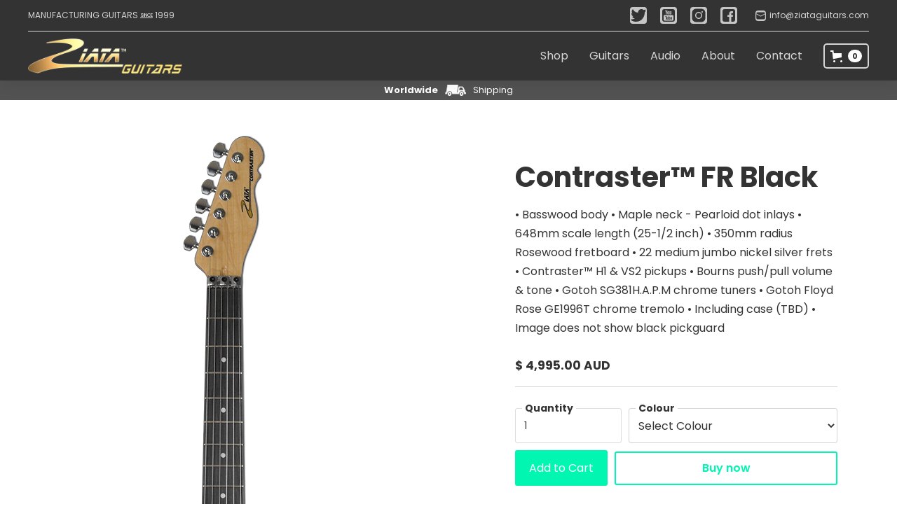

--- FILE ---
content_type: text/html
request_url: https://www.ziataguitars.com/product/contraster-fr-black
body_size: 15580
content:
<!DOCTYPE html><!-- This site was created in Webflow. https://webflow.com --><!-- Last Published: Sat Sep 13 2025 21:05:06 GMT+0000 (Coordinated Universal Time) --><html data-wf-domain="www.ziataguitars.com" data-wf-page="602ed660994e004b8eaeae23" data-wf-site="602ed660994e00fdc6aeae1f" data-wf-collection="602ed660994e006998aeae6a" data-wf-item-slug="contraster-fr-black"><head><meta charset="utf-8"/><title>Ziata Guitars™ website</title><meta content="width=device-width, initial-scale=1" name="viewport"/><meta content="Webflow" name="generator"/><link href="https://cdn.prod.website-files.com/602ed660994e00fdc6aeae1f/css/ziata-guitars-commerce-pr-055f660d90f88.webflow.shared.5757bf25e.css" rel="stylesheet" type="text/css"/><link href="https://fonts.googleapis.com" rel="preconnect"/><link href="https://fonts.gstatic.com" rel="preconnect" crossorigin="anonymous"/><script src="https://ajax.googleapis.com/ajax/libs/webfont/1.6.26/webfont.js" type="text/javascript"></script><script type="text/javascript">WebFont.load({  google: {    families: ["Montserrat:100,100italic,200,200italic,300,300italic,400,400italic,500,500italic,600,600italic,700,700italic,800,800italic,900,900italic","Vollkorn:400,400italic,700,700italic","Poppins:100,200,300,regular,500,600,700,800,900","Permanent Marker:regular"]  }});</script><script type="text/javascript">!function(o,c){var n=c.documentElement,t=" w-mod-";n.className+=t+"js",("ontouchstart"in o||o.DocumentTouch&&c instanceof DocumentTouch)&&(n.className+=t+"touch")}(window,document);</script><link href="https://cdn.prod.website-files.com/602ed660994e00fdc6aeae1f/60321f28d2f87d0b0fa8b3d3_Ziata%20Guitars%20Favicon%20elec2.png" rel="shortcut icon" type="image/x-icon"/><link href="https://cdn.prod.website-files.com/602ed660994e00fdc6aeae1f/66a8342921d2fdd649860c6f_Ziata%20Guitars%20Badge%20-%202024.png" rel="apple-touch-icon"/><script src="https://www.google.com/recaptcha/api.js" type="text/javascript"></script><style>{-webkit-font-smoothing: antialiased; -moz-osx-font-smoothing: grayscale;}</style><script src="https://js.stripe.com/v3/" type="text/javascript" data-wf-ecomm-key="pk_live_nyPnaDuxaj8zDxRbuaPHJjip" data-wf-ecomm-acct-id="acct_1IOYxlKPfASZOqyy"></script><script src="https://www.paypal.com/sdk/js?client-id=AeVgr6n0UlS9_b4u45Nlkd2mpKc6VUe9wjw2oKRrsXzIXZJ4K1q1CUaXvrTgcB5j0jb-E3fEwDD6DOEd&amp;merchant-id=2TFGRJUUATX52&amp;currency=AUD&amp;commit=false" type="text/javascript" data-wf-paypal-element="true"></script><script type="text/javascript">window.__WEBFLOW_CURRENCY_SETTINGS = {"currencyCode":"AUD","symbol":"$","decimal":".","fractionDigits":2,"group":",","template":"{{wf {\"path\":\"symbol\",\"type\":\"PlainText\"} }} {{wf {\"path\":\"amount\",\"type\":\"CommercePrice\"} }} {{wf {\"path\":\"currencyCode\",\"type\":\"PlainText\"} }}","hideDecimalForWholeNumbers":false};</script></head><body><div data-collapse="medium" data-animation="default" data-duration="400" data-w-id="fcc4ae2f-4e7f-9440-fc07-10f0b41557b6" data-easing="ease" data-easing2="ease" role="banner" class="navigation w-nav"><div class="navbar-contact-row"><div class="since-text">manufacturing guitars <span class="since">Since</span> 1999</div><div class="nav-social-icons-row"><a href="https://twitter.com/ZiataGuitars" target="_blank" class="navbar-contact-row-column w-inline-block"><img src="https://cdn.prod.website-files.com/602ed660994e00fdc6aeae1f/602ed660994e0056c8aeae40_icons8_twitter.svg" loading="lazy" alt="Twitter Logo" class="navbar-column-icon social"/></a><a href="https://www.youtube.com/user/ZiataGuitars" target="_blank" class="navbar-contact-row-column social w-inline-block"><img src="https://cdn.prod.website-files.com/602ed660994e00fdc6aeae1f/602ed660994e00342caeae41_icons8_youtube_squared.svg" loading="lazy" alt="YouTube Logo" class="navbar-column-icon social"/></a><a href="https://www.instagram.com/ziataguitars/" target="_blank" class="navbar-contact-row-column social w-inline-block"><img src="https://cdn.prod.website-files.com/602ed660994e00fdc6aeae1f/602ed660994e00507baeae3d_icons8_instagram.svg" loading="lazy" alt="Instagram Logo" class="navbar-column-icon social"/></a><a href="https://www.facebook.com/Ziata-Guitars-414151651968820/" target="_blank" class="navbar-contact-row-column social w-inline-block"><img src="https://cdn.prod.website-files.com/602ed660994e00fdc6aeae1f/602ed660994e00467daeae3e_icons8_facebook.svg" loading="lazy" alt="Facebook Logo" class="navbar-column-icon social"/></a></div><div class="navbar-contact-row-column"><img src="https://cdn.prod.website-files.com/602ed660994e00fdc6aeae1f/602ed660994e004769aeae3c_icons8_envelope.svg" loading="lazy" alt="Mail Icon" class="navbar-column-icon"/><a href="mailto:info@ziataguitars.com?subject=Ziata%20Guitars%20website%20message" class="navbar-contact-text-link">info@ziataguitars.com</a></div></div><div class="container navbar"><a href="/" class="brand w-nav-brand"><img src="https://cdn.prod.website-files.com/602ed660994e00fdc6aeae1f/603f3108f942c77a1202fd48_Ziata%20Guitars%20logo%20mid.png" loading="lazy" width="220" sizes="220px" alt="" srcset="https://cdn.prod.website-files.com/602ed660994e00fdc6aeae1f/603f3108f942c77a1202fd48_Ziata%20Guitars%20logo%20mid-p-500.png 500w, https://cdn.prod.website-files.com/602ed660994e00fdc6aeae1f/603f3108f942c77a1202fd48_Ziata%20Guitars%20logo%20mid-p-800.png 800w, https://cdn.prod.website-files.com/602ed660994e00fdc6aeae1f/603f3108f942c77a1202fd48_Ziata%20Guitars%20logo%20mid.png 957w" class="image"/></a><div class="nav-menu-cart-wrapper"><div class="nav-menu-wrapper"><nav role="navigation" class="nav-menu w-nav-menu"><a href="/shop" class="nav-link w-nav-link">Shop</a><a href="/guitars" class="nav-link w-nav-link">Guitars</a><a href="/audio" class="nav-link w-nav-link">Audio</a><a href="/about" class="nav-link w-nav-link">About</a><a href="/contact" class="nav-link w-nav-link">Contact</a><div class="mobile-dropdown-contact-row"><div class="since-text">Pushing <span class="since">Since</span> 2003</div><div class="nav-social-icons-row"><a href="https://twitter.com/ZiataGuitars" target="_blank" class="navbar-contact-row-column w-inline-block"><img src="https://cdn.prod.website-files.com/602ed660994e00fdc6aeae1f/602ed660994e0056c8aeae40_icons8_twitter.svg" loading="lazy" alt="Twitter Logo" class="navbar-column-icon social"/></a><a href="https://www.youtube.com/user/ZiataGuitars" target="_blank" class="navbar-contact-row-column social w-inline-block"><img src="https://cdn.prod.website-files.com/602ed660994e00fdc6aeae1f/602ed660994e00342caeae41_icons8_youtube_squared.svg" loading="lazy" alt="YouTube Logo" class="navbar-column-icon social"/></a><a href="https://www.instagram.com/ziataguitars/" target="_blank" class="navbar-contact-row-column social w-inline-block"><img src="https://cdn.prod.website-files.com/602ed660994e00fdc6aeae1f/602ed660994e00507baeae3d_icons8_instagram.svg" loading="lazy" alt="Instagram Logo" class="navbar-column-icon social"/></a><a href="https://www.facebook.com/Ziata-Guitars-414151651968820/" target="_blank" class="navbar-contact-row-column social w-inline-block"><img src="https://cdn.prod.website-files.com/602ed660994e00fdc6aeae1f/602ed660994e00467daeae3e_icons8_facebook.svg" loading="lazy" alt="Facebook Logo" class="navbar-column-icon social"/></a></div><div class="navbar-contact-row-column"><img src="https://cdn.prod.website-files.com/602ed660994e00fdc6aeae1f/602ed660994e004769aeae3c_icons8_envelope.svg" loading="lazy" alt="Mail Icon" class="navbar-column-icon"/><a href="mailto:info@ziataguitars.com?subject=Ziata%20Guitars%20website%20message" class="navbar-contact-text-link">info@ziataguitars.com</a></div></div></nav><div data-node-type="commerce-cart-wrapper" data-open-product="" data-wf-cart-type="rightDropdown" data-wf-cart-query="query Dynamo3 {
  database {
    id
    commerceOrder {
      comment
      extraItems {
        name
        pluginId
        pluginName
        price {
          decimalValue
          string
          unit
          value
        }
      }
      id
      startedOn
      statusFlags {
        hasDownloads
        hasSubscription
        isFreeOrder
        requiresShipping
      }
      subtotal {
        decimalValue
        string
        unit
        value
      }
      total {
        decimalValue
        string
        unit
        value
      }
      updatedOn
      userItems {
        count
        id
        price {
          value
          unit
          decimalValue
          string
        }
        product {
          id
          cmsLocaleId
          draft
          archived
          f_name_: name
          f_sku_properties_3dr: skuProperties {
            id
            name
            enum {
              id
              name
              slug
            }
          }
        }
        rowTotal {
          decimalValue
          string
          unit
          value
        }
        sku {
          cmsLocaleId
          draft
          archived
          f_compare_at_price_7dr10dr: compareAtPrice {
            value
            unit
            decimalValue
            string
          }
          f_main_image_4dr: mainImage {
            url
            file {
              size
              origFileName
              createdOn
              updatedOn
              mimeType
              width
              height
              variants {
                origFileName
                quality
                height
                width
                s3Url
                error
                size
              }
            }
            alt
          }
          f_sku_values_3dr: skuValues {
            property {
              id
            }
            value {
              id
            }
          }
          id
        }
        subscriptionFrequency
        subscriptionInterval
        subscriptionTrial
      }
      userItemsCount
    }
  }
  site {
    commerce {
      id
      businessAddress {
        country
      }
      defaultCountry
      defaultCurrency
      quickCheckoutEnabled
    }
  }
}" data-wf-page-link-href-prefix="" class="w-commerce-commercecartwrapper cart-button-wrapper"><a href="#" data-node-type="commerce-cart-open-link" class="w-commerce-commercecartopenlink cart-button w-inline-block" role="button" aria-haspopup="dialog" aria-label="Open cart"><svg class="w-commerce-commercecartopenlinkicon cart-icon" width="17px" height="17px" viewBox="0 0 17 17"><g stroke="none" stroke-width="1" fill="none" fill-rule="evenodd"><path d="M2.60592789,2 L0,2 L0,0 L4.39407211,0 L4.84288393,4 L16,4 L16,9.93844589 L3.76940945,12.3694378 L2.60592789,2 Z M15.5,17 C14.6715729,17 14,16.3284271 14,15.5 C14,14.6715729 14.6715729,14 15.5,14 C16.3284271,14 17,14.6715729 17,15.5 C17,16.3284271 16.3284271,17 15.5,17 Z M5.5,17 C4.67157288,17 4,16.3284271 4,15.5 C4,14.6715729 4.67157288,14 5.5,14 C6.32842712,14 7,14.6715729 7,15.5 C7,16.3284271 6.32842712,17 5.5,17 Z" fill="currentColor" fill-rule="nonzero"></path></g></svg><div data-wf-bindings="%5B%7B%22innerHTML%22%3A%7B%22type%22%3A%22Number%22%2C%22filter%22%3A%7B%22type%22%3A%22numberPrecision%22%2C%22params%22%3A%5B%220%22%2C%22numberPrecision%22%5D%7D%2C%22dataPath%22%3A%22database.commerceOrder.userItemsCount%22%7D%7D%5D" class="w-commerce-commercecartopenlinkcount cart-quantity">0</div></a><div data-node-type="commerce-cart-container-wrapper" style="display:none" class="w-commerce-commercecartcontainerwrapper w-commerce-commercecartcontainerwrapper--cartType-rightDropdown"><div data-node-type="commerce-cart-container" role="dialog" class="w-commerce-commercecartcontainer cart-container"><div class="w-commerce-commercecartheader cart-header"><h4 class="w-commerce-commercecartheading">Your Cart</h4><a href="#" data-node-type="commerce-cart-close-link" class="w-commerce-commercecartcloselink close-button w-inline-block" role="button" aria-label="Close cart"><svg class="close-icon" width="16px" height="16px" viewBox="0 0 16 16"><g stroke="none" stroke-width="1" fill="none" fill-rule="evenodd"><g fill-rule="nonzero" fill="#333333"><polygon points="6.23223305 8 0.616116524 13.6161165 2.38388348 15.3838835 8 9.76776695 13.6161165 15.3838835 15.3838835 13.6161165 9.76776695 8 15.3838835 2.38388348 13.6161165 0.616116524 8 6.23223305 2.38388348 0.616116524 0.616116524 2.38388348 6.23223305 8"></polygon></g></g></svg></a></div><div class="w-commerce-commercecartformwrapper cart-form-wrapper"><form data-node-type="commerce-cart-form" style="display:none" class="w-commerce-commercecartform"><script type="text/x-wf-template" id="wf-template-fcc4ae2f-4e7f-9440-fc07-10f0b41557e3">%3Cdiv%20class%3D%22w-commerce-commercecartitem%20cart-item%22%3E%3Cimg%20data-wf-bindings%3D%22%255B%257B%2522src%2522%253A%257B%2522type%2522%253A%2522ImageRef%2522%252C%2522filter%2522%253A%257B%2522type%2522%253A%2522identity%2522%252C%2522params%2522%253A%255B%255D%257D%252C%2522dataPath%2522%253A%2522database.commerceOrder.userItems%255B%255D.sku.f_main_image_4dr%2522%257D%257D%255D%22%20src%3D%22%22%20alt%3D%22%22%20class%3D%22w-commerce-commercecartitemimage%20w-dyn-bind-empty%22%2F%3E%3Cdiv%20class%3D%22w-commerce-commercecartiteminfo%22%3E%3Cdiv%20data-wf-bindings%3D%22%255B%255D%22%20data-wf-conditions%3D%22%257B%2522condition%2522%253A%257B%2522fields%2522%253A%257B%2522sku%253Acompare-at-price%2522%253A%257B%2522exists%2522%253A%2522yes%2522%252C%2522type%2522%253A%2522CommercePrice%2522%257D%257D%257D%252C%2522dataPath%2522%253A%2522database.commerceOrder.userItems%255B%255D%2522%257D%22%20class%3D%22on-sale-badge%20w-condition-invisible%22%3EON%C2%A0SALE!%3C%2Fdiv%3E%3Cdiv%20data-wf-bindings%3D%22%255B%257B%2522innerHTML%2522%253A%257B%2522type%2522%253A%2522PlainText%2522%252C%2522filter%2522%253A%257B%2522type%2522%253A%2522identity%2522%252C%2522params%2522%253A%255B%255D%257D%252C%2522dataPath%2522%253A%2522database.commerceOrder.userItems%255B%255D.product.f_name_%2522%257D%257D%255D%22%20class%3D%22w-commerce-commercecartproductname%20cart-product-title%20w-dyn-bind-empty%22%3E%3C%2Fdiv%3E%3Cscript%20type%3D%22text%2Fx-wf-template%22%20id%3D%22wf-template-fcc4ae2f-4e7f-9440-fc07-10f0b41557e9%22%3E%253Cli%2520class%253D%2522option%2522%253E%253Cspan%2520data-wf-bindings%253D%2522%25255B%25257B%252522innerHTML%252522%25253A%25257B%252522type%252522%25253A%252522PlainText%252522%25252C%252522filter%252522%25253A%25257B%252522type%252522%25253A%252522identity%252522%25252C%252522params%252522%25253A%25255B%25255D%25257D%25252C%252522dataPath%252522%25253A%252522database.commerceOrder.userItems%25255B%25255D.product.f_sku_properties_3dr%25255B%25255D.name%252522%25257D%25257D%25255D%2522%2520class%253D%2522w-dyn-bind-empty%2522%253E%253C%252Fspan%253E%253Cspan%253E%253A%2520%253C%252Fspan%253E%253Cspan%2520data-wf-bindings%253D%2522%25255B%25257B%252522innerHTML%252522%25253A%25257B%252522type%252522%25253A%252522CommercePropValues%252522%25252C%252522filter%252522%25253A%25257B%252522type%252522%25253A%252522identity%252522%25252C%252522params%252522%25253A%25255B%25255D%25257D%25252C%252522dataPath%252522%25253A%252522database.commerceOrder.userItems%25255B%25255D.product.f_sku_properties_3dr%25255B%25255D%252522%25257D%25257D%25255D%2522%2520class%253D%2522w-dyn-bind-empty%2522%253E%253C%252Fspan%253E%253C%252Fli%253E%3C%2Fscript%3E%3Cul%20data-wf-bindings%3D%22%255B%257B%2522optionSets%2522%253A%257B%2522type%2522%253A%2522CommercePropTable%2522%252C%2522filter%2522%253A%257B%2522type%2522%253A%2522identity%2522%252C%2522params%2522%253A%255B%255D%257D%252C%2522dataPath%2522%253A%2522database.commerceOrder.userItems%255B%255D.product.f_sku_properties_3dr%5B%5D%2522%257D%257D%252C%257B%2522optionValues%2522%253A%257B%2522type%2522%253A%2522CommercePropValues%2522%252C%2522filter%2522%253A%257B%2522type%2522%253A%2522identity%2522%252C%2522params%2522%253A%255B%255D%257D%252C%2522dataPath%2522%253A%2522database.commerceOrder.userItems%255B%255D.sku.f_sku_values_3dr%2522%257D%257D%255D%22%20class%3D%22w-commerce-commercecartoptionlist%22%20data-wf-collection%3D%22database.commerceOrder.userItems%255B%255D.product.f_sku_properties_3dr%22%20data-wf-template-id%3D%22wf-template-fcc4ae2f-4e7f-9440-fc07-10f0b41557e9%22%3E%3Cli%20class%3D%22option%22%3E%3Cspan%20data-wf-bindings%3D%22%255B%257B%2522innerHTML%2522%253A%257B%2522type%2522%253A%2522PlainText%2522%252C%2522filter%2522%253A%257B%2522type%2522%253A%2522identity%2522%252C%2522params%2522%253A%255B%255D%257D%252C%2522dataPath%2522%253A%2522database.commerceOrder.userItems%255B%255D.product.f_sku_properties_3dr%255B%255D.name%2522%257D%257D%255D%22%20class%3D%22w-dyn-bind-empty%22%3E%3C%2Fspan%3E%3Cspan%3E%3A%20%3C%2Fspan%3E%3Cspan%20data-wf-bindings%3D%22%255B%257B%2522innerHTML%2522%253A%257B%2522type%2522%253A%2522CommercePropValues%2522%252C%2522filter%2522%253A%257B%2522type%2522%253A%2522identity%2522%252C%2522params%2522%253A%255B%255D%257D%252C%2522dataPath%2522%253A%2522database.commerceOrder.userItems%255B%255D.product.f_sku_properties_3dr%255B%255D%2522%257D%257D%255D%22%20class%3D%22w-dyn-bind-empty%22%3E%3C%2Fspan%3E%3C%2Fli%3E%3C%2Ful%3E%3Cdiv%20class%3D%22cart-row%22%3E%3Cinput%20data-wf-bindings%3D%22%255B%257B%2522value%2522%253A%257B%2522type%2522%253A%2522Number%2522%252C%2522filter%2522%253A%257B%2522type%2522%253A%2522numberPrecision%2522%252C%2522params%2522%253A%255B%25220%2522%252C%2522numberPrecision%2522%255D%257D%252C%2522dataPath%2522%253A%2522database.commerceOrder.userItems%255B%255D.count%2522%257D%257D%252C%257B%2522data-commerce-sku-id%2522%253A%257B%2522type%2522%253A%2522ItemRef%2522%252C%2522filter%2522%253A%257B%2522type%2522%253A%2522identity%2522%252C%2522params%2522%253A%255B%255D%257D%252C%2522dataPath%2522%253A%2522database.commerceOrder.userItems%255B%255D.sku.id%2522%257D%257D%255D%22%20class%3D%22w-commerce-commercecartquantity%20cart-pop-up-quantity%22%20required%3D%22%22%20pattern%3D%22%5E%5B0-9%5D%2B%24%22%20inputMode%3D%22numeric%22%20type%3D%22number%22%20name%3D%22quantity%22%20autoComplete%3D%22off%22%20data-wf-cart-action%3D%22update-item-quantity%22%20data-commerce-sku-id%3D%22%22%20value%3D%221%22%2F%3E%3Cdiv%20data-wf-bindings%3D%22%255B%257B%2522innerHTML%2522%253A%257B%2522type%2522%253A%2522CommercePrice%2522%252C%2522filter%2522%253A%257B%2522type%2522%253A%2522price%2522%252C%2522params%2522%253A%255B%255D%257D%252C%2522dataPath%2522%253A%2522database.commerceOrder.userItems%255B%255D.price%2522%257D%257D%255D%22%20data-wf-conditions%3D%22%257B%2522condition%2522%253A%257B%2522fields%2522%253A%257B%2522sku%253Acompare-at-price%2522%253A%257B%2522exists%2522%253A%2522no%2522%252C%2522type%2522%253A%2522CommercePrice%2522%257D%257D%257D%252C%2522dataPath%2522%253A%2522database.commerceOrder.userItems%255B%255D%2522%257D%22%20class%3D%22cart-price%22%3E%240.00%3C%2Fdiv%3E%3Cdiv%20data-wf-bindings%3D%22%255B%257B%2522innerHTML%2522%253A%257B%2522type%2522%253A%2522CommercePrice%2522%252C%2522filter%2522%253A%257B%2522type%2522%253A%2522price%2522%252C%2522params%2522%253A%255B%255D%257D%252C%2522dataPath%2522%253A%2522database.commerceOrder.userItems%255B%255D.sku.f_compare_at_price_7dr10dr%2522%257D%257D%255D%22%20data-wf-conditions%3D%22%257B%2522condition%2522%253A%257B%2522fields%2522%253A%257B%2522sku%253Acompare-at-price%2522%253A%257B%2522exists%2522%253A%2522yes%2522%252C%2522type%2522%253A%2522CommercePrice%2522%257D%257D%257D%252C%2522dataPath%2522%253A%2522database.commerceOrder.userItems%255B%255D%2522%257D%22%20class%3D%22cart-price%20w-condition-invisible%20w-dyn-bind-empty%22%3E%3C%2Fdiv%3E%3C%2Fdiv%3E%3Ca%20href%3D%22%23%22%20role%3D%22%22%20data-wf-bindings%3D%22%255B%257B%2522data-commerce-sku-id%2522%253A%257B%2522type%2522%253A%2522ItemRef%2522%252C%2522filter%2522%253A%257B%2522type%2522%253A%2522identity%2522%252C%2522params%2522%253A%255B%255D%257D%252C%2522dataPath%2522%253A%2522database.commerceOrder.userItems%255B%255D.sku.id%2522%257D%257D%255D%22%20class%3D%22remove-button%20w-inline-block%22%20data-wf-cart-action%3D%22remove-item%22%20data-commerce-sku-id%3D%22%22%20aria-label%3D%22Remove%20item%20from%20cart%22%3E%3Cdiv%3ERemove%3C%2Fdiv%3E%3C%2Fa%3E%3C%2Fdiv%3E%3C%2Fdiv%3E</script><div class="w-commerce-commercecartlist cart-list" data-wf-collection="database.commerceOrder.userItems" data-wf-template-id="wf-template-fcc4ae2f-4e7f-9440-fc07-10f0b41557e3"><div class="w-commerce-commercecartitem cart-item"><img data-wf-bindings="%5B%7B%22src%22%3A%7B%22type%22%3A%22ImageRef%22%2C%22filter%22%3A%7B%22type%22%3A%22identity%22%2C%22params%22%3A%5B%5D%7D%2C%22dataPath%22%3A%22database.commerceOrder.userItems%5B%5D.sku.f_main_image_4dr%22%7D%7D%5D" src="" alt="" class="w-commerce-commercecartitemimage w-dyn-bind-empty"/><div class="w-commerce-commercecartiteminfo"><div data-wf-bindings="%5B%5D" data-wf-conditions="%7B%22condition%22%3A%7B%22fields%22%3A%7B%22sku%3Acompare-at-price%22%3A%7B%22exists%22%3A%22yes%22%2C%22type%22%3A%22CommercePrice%22%7D%7D%7D%2C%22dataPath%22%3A%22database.commerceOrder.userItems%5B%5D%22%7D" class="on-sale-badge w-condition-invisible">ON SALE!</div><div data-wf-bindings="%5B%7B%22innerHTML%22%3A%7B%22type%22%3A%22PlainText%22%2C%22filter%22%3A%7B%22type%22%3A%22identity%22%2C%22params%22%3A%5B%5D%7D%2C%22dataPath%22%3A%22database.commerceOrder.userItems%5B%5D.product.f_name_%22%7D%7D%5D" class="w-commerce-commercecartproductname cart-product-title w-dyn-bind-empty"></div><script type="text/x-wf-template" id="wf-template-fcc4ae2f-4e7f-9440-fc07-10f0b41557e9">%3Cli%20class%3D%22option%22%3E%3Cspan%20data-wf-bindings%3D%22%255B%257B%2522innerHTML%2522%253A%257B%2522type%2522%253A%2522PlainText%2522%252C%2522filter%2522%253A%257B%2522type%2522%253A%2522identity%2522%252C%2522params%2522%253A%255B%255D%257D%252C%2522dataPath%2522%253A%2522database.commerceOrder.userItems%255B%255D.product.f_sku_properties_3dr%255B%255D.name%2522%257D%257D%255D%22%20class%3D%22w-dyn-bind-empty%22%3E%3C%2Fspan%3E%3Cspan%3E%3A%20%3C%2Fspan%3E%3Cspan%20data-wf-bindings%3D%22%255B%257B%2522innerHTML%2522%253A%257B%2522type%2522%253A%2522CommercePropValues%2522%252C%2522filter%2522%253A%257B%2522type%2522%253A%2522identity%2522%252C%2522params%2522%253A%255B%255D%257D%252C%2522dataPath%2522%253A%2522database.commerceOrder.userItems%255B%255D.product.f_sku_properties_3dr%255B%255D%2522%257D%257D%255D%22%20class%3D%22w-dyn-bind-empty%22%3E%3C%2Fspan%3E%3C%2Fli%3E</script><ul data-wf-bindings="%5B%7B%22optionSets%22%3A%7B%22type%22%3A%22CommercePropTable%22%2C%22filter%22%3A%7B%22type%22%3A%22identity%22%2C%22params%22%3A%5B%5D%7D%2C%22dataPath%22%3A%22database.commerceOrder.userItems%5B%5D.product.f_sku_properties_3dr[]%22%7D%7D%2C%7B%22optionValues%22%3A%7B%22type%22%3A%22CommercePropValues%22%2C%22filter%22%3A%7B%22type%22%3A%22identity%22%2C%22params%22%3A%5B%5D%7D%2C%22dataPath%22%3A%22database.commerceOrder.userItems%5B%5D.sku.f_sku_values_3dr%22%7D%7D%5D" class="w-commerce-commercecartoptionlist" data-wf-collection="database.commerceOrder.userItems%5B%5D.product.f_sku_properties_3dr" data-wf-template-id="wf-template-fcc4ae2f-4e7f-9440-fc07-10f0b41557e9"><li class="option"><span data-wf-bindings="%5B%7B%22innerHTML%22%3A%7B%22type%22%3A%22PlainText%22%2C%22filter%22%3A%7B%22type%22%3A%22identity%22%2C%22params%22%3A%5B%5D%7D%2C%22dataPath%22%3A%22database.commerceOrder.userItems%5B%5D.product.f_sku_properties_3dr%5B%5D.name%22%7D%7D%5D" class="w-dyn-bind-empty"></span><span>: </span><span data-wf-bindings="%5B%7B%22innerHTML%22%3A%7B%22type%22%3A%22CommercePropValues%22%2C%22filter%22%3A%7B%22type%22%3A%22identity%22%2C%22params%22%3A%5B%5D%7D%2C%22dataPath%22%3A%22database.commerceOrder.userItems%5B%5D.product.f_sku_properties_3dr%5B%5D%22%7D%7D%5D" class="w-dyn-bind-empty"></span></li></ul><div class="cart-row"><input data-wf-bindings="%5B%7B%22value%22%3A%7B%22type%22%3A%22Number%22%2C%22filter%22%3A%7B%22type%22%3A%22numberPrecision%22%2C%22params%22%3A%5B%220%22%2C%22numberPrecision%22%5D%7D%2C%22dataPath%22%3A%22database.commerceOrder.userItems%5B%5D.count%22%7D%7D%2C%7B%22data-commerce-sku-id%22%3A%7B%22type%22%3A%22ItemRef%22%2C%22filter%22%3A%7B%22type%22%3A%22identity%22%2C%22params%22%3A%5B%5D%7D%2C%22dataPath%22%3A%22database.commerceOrder.userItems%5B%5D.sku.id%22%7D%7D%5D" class="w-commerce-commercecartquantity cart-pop-up-quantity" required="" pattern="^[0-9]+$" inputMode="numeric" type="number" name="quantity" autoComplete="off" data-wf-cart-action="update-item-quantity" data-commerce-sku-id="" value="1"/><div data-wf-bindings="%5B%7B%22innerHTML%22%3A%7B%22type%22%3A%22CommercePrice%22%2C%22filter%22%3A%7B%22type%22%3A%22price%22%2C%22params%22%3A%5B%5D%7D%2C%22dataPath%22%3A%22database.commerceOrder.userItems%5B%5D.price%22%7D%7D%5D" data-wf-conditions="%7B%22condition%22%3A%7B%22fields%22%3A%7B%22sku%3Acompare-at-price%22%3A%7B%22exists%22%3A%22no%22%2C%22type%22%3A%22CommercePrice%22%7D%7D%7D%2C%22dataPath%22%3A%22database.commerceOrder.userItems%5B%5D%22%7D" class="cart-price">$0.00</div><div data-wf-bindings="%5B%7B%22innerHTML%22%3A%7B%22type%22%3A%22CommercePrice%22%2C%22filter%22%3A%7B%22type%22%3A%22price%22%2C%22params%22%3A%5B%5D%7D%2C%22dataPath%22%3A%22database.commerceOrder.userItems%5B%5D.sku.f_compare_at_price_7dr10dr%22%7D%7D%5D" data-wf-conditions="%7B%22condition%22%3A%7B%22fields%22%3A%7B%22sku%3Acompare-at-price%22%3A%7B%22exists%22%3A%22yes%22%2C%22type%22%3A%22CommercePrice%22%7D%7D%7D%2C%22dataPath%22%3A%22database.commerceOrder.userItems%5B%5D%22%7D" class="cart-price w-condition-invisible w-dyn-bind-empty"></div></div><a href="#" role="" data-wf-bindings="%5B%7B%22data-commerce-sku-id%22%3A%7B%22type%22%3A%22ItemRef%22%2C%22filter%22%3A%7B%22type%22%3A%22identity%22%2C%22params%22%3A%5B%5D%7D%2C%22dataPath%22%3A%22database.commerceOrder.userItems%5B%5D.sku.id%22%7D%7D%5D" class="remove-button w-inline-block" data-wf-cart-action="remove-item" data-commerce-sku-id="" aria-label="Remove item from cart"><div>Remove</div></a></div></div></div><div class="w-commerce-commercecartfooter cart-footer"><div aria-live="" aria-atomic="false" class="w-commerce-commercecartlineitem cart-line-item"><div>Subtotal</div><div data-wf-bindings="%5B%7B%22innerHTML%22%3A%7B%22type%22%3A%22CommercePrice%22%2C%22filter%22%3A%7B%22type%22%3A%22price%22%2C%22params%22%3A%5B%5D%7D%2C%22dataPath%22%3A%22database.commerceOrder.subtotal%22%7D%7D%5D" class="w-commerce-commercecartordervalue text-block-20"></div></div><div><div data-node-type="commerce-cart-quick-checkout-actions" style="display:none"><a role="button" tabindex="0" aria-haspopup="dialog" aria-label="Apple Pay" data-node-type="commerce-cart-apple-pay-button" style="background-image:-webkit-named-image(apple-pay-logo-white);background-size:100% 50%;background-position:50% 50%;background-repeat:no-repeat" class="w-commerce-commercecartapplepaybutton apple-pay" tabindex="0"><div></div></a><a role="button" tabindex="0" aria-haspopup="dialog" data-node-type="commerce-cart-quick-checkout-button" style="display:none" class="w-commerce-commercecartquickcheckoutbutton pay-with-browser"><svg class="w-commerce-commercequickcheckoutgoogleicon" xmlns="http://www.w3.org/2000/svg" xmlns:xlink="http://www.w3.org/1999/xlink" width="16" height="16" viewBox="0 0 16 16"><defs><polygon id="google-mark-a" points="0 .329 3.494 .329 3.494 7.649 0 7.649"></polygon><polygon id="google-mark-c" points=".894 0 13.169 0 13.169 6.443 .894 6.443"></polygon></defs><g fill="none" fill-rule="evenodd"><path fill="#4285F4" d="M10.5967,12.0469 L10.5967,14.0649 L13.1167,14.0649 C14.6047,12.6759 15.4577,10.6209 15.4577,8.1779 C15.4577,7.6339 15.4137,7.0889 15.3257,6.5559 L7.8887,6.5559 L7.8887,9.6329 L12.1507,9.6329 C11.9767,10.6119 11.4147,11.4899 10.5967,12.0469"></path><path fill="#34A853" d="M7.8887,16 C10.0137,16 11.8107,15.289 13.1147,14.067 C13.1147,14.066 13.1157,14.065 13.1167,14.064 L10.5967,12.047 C10.5877,12.053 10.5807,12.061 10.5727,12.067 C9.8607,12.556 8.9507,12.833 7.8887,12.833 C5.8577,12.833 4.1387,11.457 3.4937,9.605 L0.8747,9.605 L0.8747,11.648 C2.2197,14.319 4.9287,16 7.8887,16"></path><g transform="translate(0 4)"><mask id="google-mark-b" fill="#fff"><use xlink:href="#google-mark-a"></use></mask><path fill="#FBBC04" d="M3.4639,5.5337 C3.1369,4.5477 3.1359,3.4727 3.4609,2.4757 L3.4639,2.4777 C3.4679,2.4657 3.4749,2.4547 3.4789,2.4427 L3.4939,0.3287 L0.8939,0.3287 C0.8799,0.3577 0.8599,0.3827 0.8459,0.4117 C-0.2821,2.6667 -0.2821,5.3337 0.8459,7.5887 L0.8459,7.5997 C0.8549,7.6167 0.8659,7.6317 0.8749,7.6487 L3.4939,5.6057 C3.4849,5.5807 3.4729,5.5587 3.4639,5.5337" mask="url(#google-mark-b)"></path></g><mask id="google-mark-d" fill="#fff"><use xlink:href="#google-mark-c"></use></mask><path fill="#EA4335" d="M0.894,4.3291 L3.478,6.4431 C4.113,4.5611 5.843,3.1671 7.889,3.1671 C9.018,3.1451 10.102,3.5781 10.912,4.3671 L13.169,2.0781 C11.733,0.7231 9.85,-0.0219 7.889,0.0001 C4.941,0.0001 2.245,1.6791 0.894,4.3291" mask="url(#google-mark-d)"></path></g></svg><svg class="w-commerce-commercequickcheckoutmicrosofticon" xmlns="http://www.w3.org/2000/svg" width="16" height="16" viewBox="0 0 16 16"><g fill="none" fill-rule="evenodd"><polygon fill="#F05022" points="7 7 1 7 1 1 7 1"></polygon><polygon fill="#7DB902" points="15 7 9 7 9 1 15 1"></polygon><polygon fill="#00A4EE" points="7 15 1 15 1 9 7 9"></polygon><polygon fill="#FFB700" points="15 15 9 15 9 9 15 9"></polygon></g></svg><div>Pay with browser.</div></a></div><a href="/checkout" value="Continue to Checkout" data-node-type="cart-checkout-button" class="w-commerce-commercecartcheckoutbutton submit-button cart" data-loading-text="Hang Tight..." data-publishable-key="pk_live_51IOYxlKPfASZOqyyk17oGR8HactXe3hDakgSGlcyMWraa8a4p66tcODiDhwbgG27SbkirUlFXjg4mDsckmezjug600lY70T0m0">Continue to Checkout</a></div></div></form><div class="w-commerce-commercecartemptystate empty-state"><div class="text-block-23">Oh! This is really empty... </div><a href="/shop" class="link">You should shop →</a></div><div aria-live="" style="display:none" data-node-type="commerce-cart-error" class="w-commerce-commercecarterrorstate error-state"><div class="w-cart-error-msg" data-w-cart-quantity-error="Product is not available in this quantity." data-w-cart-general-error="Something went wrong when adding this item to the cart." data-w-cart-checkout-error="Checkout is disabled on this site." data-w-cart-cart_order_min-error="The order minimum was not met. Add more items to your cart to continue." data-w-cart-subscription_error-error="Before you purchase, please use your email invite to verify your address so we can send order updates.">Product is not available in this quantity.</div></div></div></div></div></div></div><div class="menu-button w-nav-button"><div data-is-ix2-target="1" class="hamburger-icon" data-w-id="fe941048-227a-82cb-e43b-98d229d72cb9" data-animation-type="lottie" data-src="https://cdn.prod.website-files.com/602ed660994e00fdc6aeae1f/602ed660994e00edd2aeae71_33460-burger-menu.json" data-loop="0" data-direction="1" data-autoplay="0" data-renderer="svg" data-default-duration="2" data-duration="0" data-ix2-initial-state="0"></div></div></div></div></div><div class="free-shipping-section"><div><strong>Worldwide</strong></div><img src="https://cdn.prod.website-files.com/602ed660994e00fdc6aeae1f/6035ff8493c413dc0d1608d4_Delivery%20Van.png" loading="lazy" alt="" sizes="100vw" srcset="https://cdn.prod.website-files.com/602ed660994e00fdc6aeae1f/6035ff8493c413dc0d1608d4_Delivery%20Van-p-500.png 500w, https://cdn.prod.website-files.com/602ed660994e00fdc6aeae1f/6035ff8493c413dc0d1608d4_Delivery%20Van-p-800.png 800w, https://cdn.prod.website-files.com/602ed660994e00fdc6aeae1f/6035ff8493c413dc0d1608d4_Delivery%20Van-p-1080.png 1080w, https://cdn.prod.website-files.com/602ed660994e00fdc6aeae1f/6035ff8493c413dc0d1608d4_Delivery%20Van.png 1159w" class="free-shipping-icon"/><div>Shipping</div></div><div class="hero-section dark-text"><div class="container"><div class="w-layout-grid product-page-grid"><div class="product-image-wrapper"><img loading="lazy" data-wf-sku-bindings="%5B%7B%22from%22%3A%22f_main_image_4dr%22%2C%22to%22%3A%22src%22%7D%5D" alt="Contraster™ FR Black" src="https://cdn.prod.website-files.com/602ed660994e00c9f9aeae53/60341ae8c3fb6d553dcad22d_Contraster%20FR%20black%20vert%20small.png" class="product-page-image"/><div class="more-images-text">More images</div><div class="w-dyn-list w-dyn-items-repeater-ref"><script type="text/x-wf-template" id="wf-template-6789b762-2352-43e5-7140-5532b5dee540">%3Cdiv%20role%3D%22listitem%22%20class%3D%22w-dyn-item%20w-dyn-repeater-item%22%3E%3Ca%20href%3D%22%23%22%20data-wf-sku-bindings%3D%22%255B%257B%2522from%2522%253A%2522f_more_images_4dr%255B%255D%2522%252C%2522to%2522%253A%2522media%2522%257D%255D%22%20data-w-id%3D%22543a1d75-a1e2-9ad5-8581-e451f22fb33c%22%20class%3D%22lightbox-image-wrapper%20w-inline-block%20w-lightbox%22%3E%3Cimg%20src%3D%22https%3A%2F%2Fcdn.prod.website-files.com%2F602ed660994e00fdc6aeae1f%2F602ed660994e00700eaeae60_icons8_expand.svg%22%20loading%3D%22lazy%22%20style%3D%22-webkit-transform%3Atranslate3d(0%2C%200%2C%200)%20scale3d(0.3%2C%200.3%2C%201)%20rotateX(0)%20rotateY(0)%20rotateZ(0)%20skew(0%2C%200)%3B-moz-transform%3Atranslate3d(0%2C%200%2C%200)%20scale3d(0.3%2C%200.3%2C%201)%20rotateX(0)%20rotateY(0)%20rotateZ(0)%20skew(0%2C%200)%3B-ms-transform%3Atranslate3d(0%2C%200%2C%200)%20scale3d(0.3%2C%200.3%2C%201)%20rotateX(0)%20rotateY(0)%20rotateZ(0)%20skew(0%2C%200)%3Btransform%3Atranslate3d(0%2C%200%2C%200)%20scale3d(0.3%2C%200.3%2C%201)%20rotateX(0)%20rotateY(0)%20rotateZ(0)%20skew(0%2C%200)%3Bopacity%3A0%22%20alt%3D%22%22%20class%3D%22lightbox-expand-icon%22%2F%3E%3Cimg%20loading%3D%22lazy%22%20data-wf-sku-bindings%3D%22%255B%257B%2522from%2522%253A%2522f_more_images_4dr%255B%255D%2522%252C%2522to%2522%253A%2522src%2522%257D%255D%22%20alt%3D%22%22%20src%3D%22https%3A%2F%2Fcdn.prod.website-files.com%2F602ed660994e00c9f9aeae53%2F60341ae8c3fb6d553dcad22d_Contraster%2520FR%2520black%2520vert%2520small.png%22%20class%3D%22lightbox-thumbnail-image%22%2F%3E%3Cscript%20type%3D%22application%2Fjson%22%20class%3D%22w-json%22%3E%7B%0A%20%20%22items%22%3A%20%5B%0A%20%20%20%20%7B%0A%20%20%20%20%20%20%22url%22%3A%20%22https%3A%2F%2Fcdn.prod.website-files.com%2F602ed660994e00c9f9aeae53%2F60341ae8c3fb6d553dcad22d_Contraster%2520FR%2520black%2520vert%2520small.png%22%2C%0A%20%20%20%20%20%20%22type%22%3A%20%22image%22%0A%20%20%20%20%7D%0A%20%20%5D%2C%0A%20%20%22group%22%3A%20%22Product%20Shots%22%0A%7D%3C%2Fscript%3E%3C%2Fa%3E%3C%2Fdiv%3E</script><div role="list" class="lightbox-wrapper w-dyn-items" data-wf-collection="f_more_images_4dr" data-wf-template-id="wf-template-6789b762-2352-43e5-7140-5532b5dee540"><div role="listitem" class="w-dyn-item w-dyn-repeater-item"><a href="#" data-wf-sku-bindings="%5B%7B%22from%22%3A%22f_more_images_4dr%5B%5D%22%2C%22to%22%3A%22media%22%7D%5D" data-w-id="543a1d75-a1e2-9ad5-8581-e451f22fb33c" class="lightbox-image-wrapper w-inline-block w-lightbox"><img src="https://cdn.prod.website-files.com/602ed660994e00fdc6aeae1f/602ed660994e00700eaeae60_icons8_expand.svg" loading="lazy" style="-webkit-transform:translate3d(0, 0, 0) scale3d(0.3, 0.3, 1) rotateX(0) rotateY(0) rotateZ(0) skew(0, 0);-moz-transform:translate3d(0, 0, 0) scale3d(0.3, 0.3, 1) rotateX(0) rotateY(0) rotateZ(0) skew(0, 0);-ms-transform:translate3d(0, 0, 0) scale3d(0.3, 0.3, 1) rotateX(0) rotateY(0) rotateZ(0) skew(0, 0);transform:translate3d(0, 0, 0) scale3d(0.3, 0.3, 1) rotateX(0) rotateY(0) rotateZ(0) skew(0, 0);opacity:0" alt="" class="lightbox-expand-icon"/><img loading="lazy" data-wf-sku-bindings="%5B%7B%22from%22%3A%22f_more_images_4dr%5B%5D%22%2C%22to%22%3A%22src%22%7D%5D" alt="" src="https://cdn.prod.website-files.com/602ed660994e00c9f9aeae53/60341ae8c3fb6d553dcad22d_Contraster%20FR%20black%20vert%20small.png" class="lightbox-thumbnail-image"/><script type="application/json" class="w-json">{
  "items": [
    {
      "url": "https://cdn.prod.website-files.com/602ed660994e00c9f9aeae53/60341ae8c3fb6d553dcad22d_Contraster%20FR%20black%20vert%20small.png",
      "type": "image"
    }
  ],
  "group": "Product Shots"
}</script></a></div><div role="listitem" class="w-dyn-item w-dyn-repeater-item"><a href="#" data-wf-sku-bindings="%5B%7B%22from%22%3A%22f_more_images_4dr%5B%5D%22%2C%22to%22%3A%22media%22%7D%5D" data-w-id="543a1d75-a1e2-9ad5-8581-e451f22fb33c" class="lightbox-image-wrapper w-inline-block w-lightbox"><img src="https://cdn.prod.website-files.com/602ed660994e00fdc6aeae1f/602ed660994e00700eaeae60_icons8_expand.svg" loading="lazy" style="-webkit-transform:translate3d(0, 0, 0) scale3d(0.3, 0.3, 1) rotateX(0) rotateY(0) rotateZ(0) skew(0, 0);-moz-transform:translate3d(0, 0, 0) scale3d(0.3, 0.3, 1) rotateX(0) rotateY(0) rotateZ(0) skew(0, 0);-ms-transform:translate3d(0, 0, 0) scale3d(0.3, 0.3, 1) rotateX(0) rotateY(0) rotateZ(0) skew(0, 0);transform:translate3d(0, 0, 0) scale3d(0.3, 0.3, 1) rotateX(0) rotateY(0) rotateZ(0) skew(0, 0);opacity:0" alt="" class="lightbox-expand-icon"/><img loading="lazy" data-wf-sku-bindings="%5B%7B%22from%22%3A%22f_more_images_4dr%5B%5D%22%2C%22to%22%3A%22src%22%7D%5D" alt="" src="https://cdn.prod.website-files.com/602ed660994e00c9f9aeae53/603c469a93f85041a673a9fc_Contraster%20blk%20wht%20vert%20small%20rendered.png" class="lightbox-thumbnail-image"/><script type="application/json" class="w-json">{
  "items": [
    {
      "url": "https://cdn.prod.website-files.com/602ed660994e00c9f9aeae53/603c469a93f85041a673a9fc_Contraster%20blk%20wht%20vert%20small%20rendered.png",
      "type": "image"
    }
  ],
  "group": "Product Shots"
}</script></a></div><div role="listitem" class="w-dyn-item w-dyn-repeater-item"><a href="#" data-wf-sku-bindings="%5B%7B%22from%22%3A%22f_more_images_4dr%5B%5D%22%2C%22to%22%3A%22media%22%7D%5D" data-w-id="543a1d75-a1e2-9ad5-8581-e451f22fb33c" class="lightbox-image-wrapper w-inline-block w-lightbox"><img src="https://cdn.prod.website-files.com/602ed660994e00fdc6aeae1f/602ed660994e00700eaeae60_icons8_expand.svg" loading="lazy" style="-webkit-transform:translate3d(0, 0, 0) scale3d(0.3, 0.3, 1) rotateX(0) rotateY(0) rotateZ(0) skew(0, 0);-moz-transform:translate3d(0, 0, 0) scale3d(0.3, 0.3, 1) rotateX(0) rotateY(0) rotateZ(0) skew(0, 0);-ms-transform:translate3d(0, 0, 0) scale3d(0.3, 0.3, 1) rotateX(0) rotateY(0) rotateZ(0) skew(0, 0);transform:translate3d(0, 0, 0) scale3d(0.3, 0.3, 1) rotateX(0) rotateY(0) rotateZ(0) skew(0, 0);opacity:0" alt="" class="lightbox-expand-icon"/><img loading="lazy" data-wf-sku-bindings="%5B%7B%22from%22%3A%22f_more_images_4dr%5B%5D%22%2C%22to%22%3A%22src%22%7D%5D" alt="" src="https://cdn.prod.website-files.com/602ed660994e00c9f9aeae53/603c418616b10d762761bc2f_Contraster%20Headstock%20small.png" sizes="(max-width: 1279px) 70px, (max-width: 1439px) 5vw, 70px" srcset="https://cdn.prod.website-files.com/602ed660994e00c9f9aeae53/603c418616b10d762761bc2f_Contraster%20Headstock%20small-p-500.png 500w, https://cdn.prod.website-files.com/602ed660994e00c9f9aeae53/603c418616b10d762761bc2f_Contraster%20Headstock%20small-p-800.png 800w, https://cdn.prod.website-files.com/602ed660994e00c9f9aeae53/603c418616b10d762761bc2f_Contraster%20Headstock%20small-p-1080.png 1080w, https://cdn.prod.website-files.com/602ed660994e00c9f9aeae53/603c418616b10d762761bc2f_Contraster%20Headstock%20small.png 1600w" class="lightbox-thumbnail-image"/><script type="application/json" class="w-json">{
  "items": [
    {
      "url": "https://cdn.prod.website-files.com/602ed660994e00c9f9aeae53/603c418616b10d762761bc2f_Contraster%20Headstock%20small.png",
      "type": "image"
    }
  ],
  "group": "Product Shots"
}</script></a></div></div><div class="w-dyn-hide w-dyn-empty"><div>No items found.</div></div></div></div><div id="w-node-ab5e0406-1955-50fe-ba96-1c4e62812038-8eaeae23" class="product-page-details-column"><h1 class="product-page-title">Contraster™ FR Black</h1><div class="product-details-row"><div class="margin-right-10">Available colours:</div><div class="text-block-19">Black, White, Sunburst, Pink</div></div><p class="paragraph-2">• Basswood body
• Maple neck - Pearloid dot inlays
• 648mm scale length (25-1/2 inch)
• 350mm radius Rosewood fretboard
• 22 medium jumbo nickel silver frets
• Contraster™ H1 &amp; VS2 pickups
• Bourns push/pull volume &amp; tone
• Gotoh SG381H.A.P.M chrome tuners
• Gotoh Floyd Rose GE1996T chrome tremolo
• Including case (TBD)
• Image does not show black pickguard</p><div class="product-page-pricing-wrapper"><div data-wf-sku-bindings="%5B%7B%22from%22%3A%22f_price_%22%2C%22to%22%3A%22innerHTML%22%7D%5D" data-wf-sku-conditions="%7B%22condition%22%3A%7B%22fields%22%3A%7B%22default-sku%3Acompare-at-price%22%3A%7B%22exists%22%3A%22no%22%2C%22type%22%3A%22CommercePrice%22%7D%7D%7D%2C%22timezone%22%3A%22Australia%2FAdelaide%22%7D" class="product-price">$ 4,995.00 AUD</div><div data-wf-sku-bindings="%5B%7B%22from%22%3A%22f_price_%22%2C%22to%22%3A%22innerHTML%22%7D%5D" data-wf-sku-conditions="%7B%22condition%22%3A%7B%22fields%22%3A%7B%22default-sku%3Acompare-at-price%22%3A%7B%22exists%22%3A%22yes%22%2C%22type%22%3A%22CommercePrice%22%7D%7D%7D%2C%22timezone%22%3A%22Australia%2FAdelaide%22%7D" class="product-price was-price w-condition-invisible">$ 4,995.00 AUD</div></div><div data-wf-sku-conditions="%7B%22condition%22%3A%7B%22fields%22%3A%7B%22default-sku%3Acompare-at-price%22%3A%7B%22exists%22%3A%22yes%22%2C%22type%22%3A%22CommercePrice%22%7D%7D%7D%2C%22timezone%22%3A%22Australia%2FAdelaide%22%7D" class="compare-price-wrapper w-condition-invisible"><div class="compare-price-title">PROMOTION PRICE</div><div data-wf-sku-bindings="%5B%7B%22from%22%3A%22f_compare_at_price_7dr10dr%22%2C%22to%22%3A%22innerHTML%22%7D%5D" class="product-price compare-price w-dyn-bind-empty"></div><div class="compare-cutaway right"></div><div class="compare-cutaway"></div></div><div class="add-to-cart"><form data-node-type="commerce-add-to-cart-form" data-commerce-sku-id="602ed660994e004a61aeae6b" data-loading-text="Adding to cart..." data-commerce-product-id="602ed660994e004f06aeae58" class="w-commerce-commerceaddtocartform default-state"><div class="add-to-cart-row"><div class="quantity-input-wrapper"><label for="quantity-e5575fe55455422f363e08a19d5a38ab">Quantity</label><input type="number" pattern="^[0-9]+$" inputMode="numeric" id="quantity-e5575fe55455422f363e08a19d5a38ab" name="commerce-add-to-cart-quantity-input" min="1" class="w-commerce-commerceaddtocartquantityinput quantity-input" value="1"/></div><div data-wf-sku-bindings="%5B%7B%22from%22%3A%22f_sku_values_3dr%22%2C%22to%22%3A%22optionValues%22%7D%5D" data-commerce-product-sku-values="%7B%228b8d840b9ccf15bebc772bdddcfdd078%22%3A%22d019a3cd0985fcf4c9b40f5b3b29ad09%22%7D" data-node-type="commerce-add-to-cart-option-list" data-commerce-product-id="602ed660994e004f06aeae58" data-preselect-default-variant="false" class="option-list" role="group"><div role="group"><label data-wf-bindings="%5B%7B%22innerHTML%22%3A%7B%22type%22%3A%22PlainText%22%2C%22filter%22%3A%7B%22type%22%3A%22identity%22%2C%22params%22%3A%5B%5D%7D%2C%22dataPath%22%3A%22name%22%7D%7D%5D">Colour</label><select id="option-set-8b8d840b9ccf15bebc772bdddcfdd078" data-node-type="commerce-add-to-cart-option-select" data-commerce-option-set-id="8b8d840b9ccf15bebc772bdddcfdd078" class="select-field w-select" required=""><option value="" selected="">Select Colour</option><option value="d019a3cd0985fcf4c9b40f5b3b29ad09">Black • black pickguard</option><option value="3c93fb76670aa9a826f15862038795b3">Black • white pickguard</option></select></div></div></div><div class="add-to-cart-row"><input type="submit" data-node-type="commerce-add-to-cart-button" data-loading-text="Adding to cart..." aria-busy="false" aria-haspopup="dialog" class="w-commerce-commerceaddtocartbutton add-to-cart-button" value="Add to Cart"/><a data-node-type="commerce-buy-now-button" data-default-text="Buy now" data-subscription-text="Subscribe now" aria-busy="false" aria-haspopup="false" class="w-commerce-commercebuynowbutton buy-now-button" href="/checkout" data-publishable-key="pk_live_51IOYxlKPfASZOqyyk17oGR8HactXe3hDakgSGlcyMWraa8a4p66tcODiDhwbgG27SbkirUlFXjg4mDsckmezjug600lY70T0m0">Buy now</a></div></form><div style="display:none" class="w-commerce-commerceaddtocartoutofstock out-of-stock-message" tabindex="0"><div class="text-block-18">You can pre-order this product. Please send us a message via contact.</div><div class="out-of-stock-title">Frequently asked questions</div><ul role="list" class="list"><li class="list-item">When will it be in stock?<br/><em>This product is scheduled to be released in late 2024, anouncment of release in August/September 2024. Please send a message to secure a guitar from the limited first release batch.</em></li><li class="list-item-2">Can I pre-order a Contraster™ guitar?<em><br/>Yes, we are taking orders for the new Contraster™ guitars now. Send us a message via our contact form and we will notify you of specific release dates as soon as we are ready to go.</em></li></ul></div><div aria-live="" data-node-type="commerce-add-to-cart-error" style="display:none" class="w-commerce-commerceaddtocarterror error-message"><div data-node-type="commerce-add-to-cart-error" data-w-add-to-cart-quantity-error="Product is not available in this quantity." data-w-add-to-cart-general-error="Something went wrong when adding this item to the cart." data-w-add-to-cart-mixed-cart-error="You can’t purchase another product with a subscription." data-w-add-to-cart-buy-now-error="Something went wrong when trying to purchase this item." data-w-add-to-cart-checkout-disabled-error="Checkout is disabled on this site." data-w-add-to-cart-select-all-options-error="Please select an option in each set.">Product is not available in this quantity.</div></div></div><div class="free-griptape-notice larger"><strong>Pre-order Now! </strong></div></div></div></div><div data-w-id="6b1b1933-b8f4-623e-61e6-8c59eaa671e5" style="opacity:0" class="center-button-wrapper"><div class="button-wrapper"><a data-w-id="6b1b1933-b8f4-623e-61e6-8c59eaa671e7" style="-webkit-transform:translate3d(0px, 0, 0) scale3d(1, 1, 1) rotateX(0) rotateY(0) rotateZ(0) skew(0, 0);-moz-transform:translate3d(0px, 0, 0) scale3d(1, 1, 1) rotateX(0) rotateY(0) rotateZ(0) skew(0, 0);-ms-transform:translate3d(0px, 0, 0) scale3d(1, 1, 1) rotateX(0) rotateY(0) rotateZ(0) skew(0, 0);transform:translate3d(0px, 0, 0) scale3d(1, 1, 1) rotateX(0) rotateY(0) rotateZ(0) skew(0, 0)" href="/site-info" class="button dark-text w-inline-block"><div style="-webkit-transform:translate3d(0px, 0, 0) scale3d(1, 1, 1) rotateX(0) rotateY(0) rotateZ(0) skew(0, 0);-moz-transform:translate3d(0px, 0, 0) scale3d(1, 1, 1) rotateX(0) rotateY(0) rotateZ(0) skew(0, 0);-ms-transform:translate3d(0px, 0, 0) scale3d(1, 1, 1) rotateX(0) rotateY(0) rotateZ(0) skew(0, 0);transform:translate3d(0px, 0, 0) scale3d(1, 1, 1) rotateX(0) rotateY(0) rotateZ(0) skew(0, 0)" class="button-text">Warranty Information</div><div style="width:0%" class="button-background"><img src="https://cdn.prod.website-files.com/602ed660994e00fdc6aeae1f/602ed660994e00b952aeae3f_icons8_right_2.svg" loading="lazy" alt="Arrow pointing right" class="button-arrow invert"/><div class="button-background-left-round"></div><div class="button-background-right-round"></div></div></a></div></div><div><form data-node-type="commerce-add-to-cart-form" data-commerce-sku-id="602ed660994e004a61aeae6b" data-loading-text="Adding to cart..." data-commerce-product-id="602ed660994e004f06aeae58" class="w-commerce-commerceaddtocartform"><div data-wf-sku-bindings="%5B%7B%22from%22%3A%22f_sku_values_3dr%22%2C%22to%22%3A%22optionValues%22%7D%5D" data-commerce-product-sku-values="%7B%228b8d840b9ccf15bebc772bdddcfdd078%22%3A%22d019a3cd0985fcf4c9b40f5b3b29ad09%22%7D" data-node-type="commerce-add-to-cart-option-list" data-commerce-product-id="602ed660994e004f06aeae58" data-preselect-default-variant="false" role="group"><div role="group"><label data-wf-bindings="%5B%7B%22innerHTML%22%3A%7B%22type%22%3A%22PlainText%22%2C%22filter%22%3A%7B%22type%22%3A%22identity%22%2C%22params%22%3A%5B%5D%7D%2C%22dataPath%22%3A%22name%22%7D%7D%5D">Colour</label><select id="option-set-8b8d840b9ccf15bebc772bdddcfdd078" data-node-type="commerce-add-to-cart-option-select" data-commerce-option-set-id="8b8d840b9ccf15bebc772bdddcfdd078" class="w-select" required=""><option value="" selected="">Select Colour</option><option value="d019a3cd0985fcf4c9b40f5b3b29ad09">Black • black pickguard</option><option value="3c93fb76670aa9a826f15862038795b3">Black • white pickguard</option></select></div></div><label for="quantity-e5575fe55455422f363e08a19d5a38ab">Quantity</label><input type="number" pattern="^[0-9]+$" inputMode="numeric" id="quantity-e5575fe55455422f363e08a19d5a38ab" name="commerce-add-to-cart-quantity-input" min="1" class="w-commerce-commerceaddtocartquantityinput" value="1"/><input type="submit" data-node-type="commerce-add-to-cart-button" data-loading-text="Adding to cart..." aria-busy="false" aria-haspopup="dialog" class="w-commerce-commerceaddtocartbutton" value="Add to Cart"/><a data-node-type="commerce-buy-now-button" data-default-text="Buy now" data-subscription-text="Subscribe now" aria-busy="false" aria-haspopup="false" class="w-commerce-commercebuynowbutton" href="/checkout" data-publishable-key="pk_live_51IOYxlKPfASZOqyyk17oGR8HactXe3hDakgSGlcyMWraa8a4p66tcODiDhwbgG27SbkirUlFXjg4mDsckmezjug600lY70T0m0">Buy now</a></form><div style="display:none" class="w-commerce-commerceaddtocartoutofstock" tabindex="0"><div>This product is due for release soon in 2024</div></div><div aria-live="assertive" data-node-type="commerce-add-to-cart-error" style="display:none" class="w-commerce-commerceaddtocarterror"><div data-node-type="commerce-add-to-cart-error" data-w-add-to-cart-quantity-error="Product is not available in this quantity." data-w-add-to-cart-general-error="Something went wrong when adding this item to the cart." data-w-add-to-cart-mixed-cart-error="You can’t purchase another product with a subscription." data-w-add-to-cart-buy-now-error="Something went wrong when trying to purchase this item." data-w-add-to-cart-checkout-disabled-error="Checkout is disabled on this site." data-w-add-to-cart-select-all-options-error="Please select an option in each set.">Product is not available in this quantity.</div></div></div></div><div class="section-divider-wrapper"><div class="divider-line"><div class="divider-icon"><img src="https://cdn.prod.website-files.com/602ed660994e00fdc6aeae1f/60318f9ce689fffa5b60e5e2_Contraster%20HD%20white%20black.png" loading="lazy" width="0" sizes="100vw" alt="" srcset="https://cdn.prod.website-files.com/602ed660994e00fdc6aeae1f/60318f9ce689fffa5b60e5e2_Contraster%2520HD%2520white%2520black-p-500.png 500w, https://cdn.prod.website-files.com/602ed660994e00fdc6aeae1f/60318f9ce689fffa5b60e5e2_Contraster%2520HD%2520white%2520black-p-800.png 800w, https://cdn.prod.website-files.com/602ed660994e00fdc6aeae1f/60318f9ce689fffa5b60e5e2_Contraster%2520HD%2520white%2520black-p-1080.png 1080w, https://cdn.prod.website-files.com/602ed660994e00fdc6aeae1f/60318f9ce689fffa5b60e5e2_Contraster%2520HD%2520white%2520black-p-1600.png 1600w, https://cdn.prod.website-files.com/602ed660994e00fdc6aeae1f/60318f9ce689fffa5b60e5e2_Contraster%2520HD%2520white%2520black-p-2000.png 2000w, https://cdn.prod.website-files.com/602ed660994e00fdc6aeae1f/60318f9ce689fffa5b60e5e2_Contraster%2520HD%2520white%2520black-p-2600.png 2600w, https://cdn.prod.website-files.com/602ed660994e00fdc6aeae1f/60318f9ce689fffa5b60e5e2_Contraster%2520HD%2520white%2520black-p-3200.png 3200w, https://cdn.prod.website-files.com/602ed660994e00fdc6aeae1f/60318f9ce689fffa5b60e5e2_Contraster%20HD%20white%20black.png 3559w"/><img src="https://cdn.prod.website-files.com/602ed660994e00fdc6aeae1f/60318ca274e18ceb3f35ef99_Contraster%20HD%20white%20white.png" loading="lazy" width="112" data-w-id="f0ed8a74-eeba-f0d9-f954-a3e3d5bff4f4" alt="" srcset="https://cdn.prod.website-files.com/602ed660994e00fdc6aeae1f/60318ca274e18ceb3f35ef99_Contraster%2520HD%2520white%2520white-p-500.png 500w, https://cdn.prod.website-files.com/602ed660994e00fdc6aeae1f/60318ca274e18ceb3f35ef99_Contraster%2520HD%2520white%2520white-p-800.png 800w, https://cdn.prod.website-files.com/602ed660994e00fdc6aeae1f/60318ca274e18ceb3f35ef99_Contraster%2520HD%2520white%2520white-p-1080.png 1080w, https://cdn.prod.website-files.com/602ed660994e00fdc6aeae1f/60318ca274e18ceb3f35ef99_Contraster%2520HD%2520white%2520white-p-1600.png 1600w, https://cdn.prod.website-files.com/602ed660994e00fdc6aeae1f/60318ca274e18ceb3f35ef99_Contraster%2520HD%2520white%2520white-p-2000.png 2000w, https://cdn.prod.website-files.com/602ed660994e00fdc6aeae1f/60318ca274e18ceb3f35ef99_Contraster%2520HD%2520white%2520white-p-2600.png 2600w, https://cdn.prod.website-files.com/602ed660994e00fdc6aeae1f/60318ca274e18ceb3f35ef99_Contraster%2520HD%2520white%2520white-p-3200.png 3200w, https://cdn.prod.website-files.com/602ed660994e00fdc6aeae1f/60318ca274e18ceb3f35ef99_Contraster%20HD%20white%20white.png 3559w" sizes="112px" class="image-5"/></div></div></div><div class="section"><div class="container"><div class="container mini"><div class="section-intro-title">Product</div><div class="section-title">Other</div></div><div class="collection-list w-dyn-list"><div role="list" class="product-other-list w-dyn-items"><div role="listitem" class="product-other-list-item w-dyn-item"><div><a href="/product/contraster-fr-pink" class="product-link-wrapper w-inline-block"><img loading="lazy" alt="Contraster™ FR Pink" data-wf-sku-bindings="%5B%7B%22from%22%3A%22f_main_image_4dr%22%2C%22to%22%3A%22src%22%7D%5D" src="https://cdn.prod.website-files.com/602ed660994e00c9f9aeae53/60341c16c4bccf05eafe4a90_Contraster%20FR%20Pink%20vert%20small.png" class="product-image"/><img loading="lazy" alt="Top of Skateboard Deck with Griptape" src="https://cdn.prod.website-files.com/602ed660994e00fdc6aeae1f/602ed660994e00e77aaeae46_Skateboard%20Top%20of%20Deck%20with%20Logo.png" class="behind-product-image griptape"/></a><div data-w-id="104b44ee-6388-ce92-898c-39a164f7f957" class="flip-button"><img src="https://cdn.prod.website-files.com/602ed660994e00fdc6aeae1f/602ed660994e0086f5aeae3b_icons8_synchronize.svg" loading="lazy" alt="" class="flip-icon"/><div>Spin</div></div></div><div id="w-node-_104b44ee-6388-ce92-898c-39a164f7f95b-8eaeae23" class="product-details"><a href="/product/contraster-fr-pink" class="product-link w-inline-block"><div class="product-title">Contraster™ FR Pink</div></a><div class="product-details-row centered"><div class="margin-right-10">Colours:</div><div>White, Black, Sunburst, Pink</div></div><div class="div-block-8"><div data-wf-sku-bindings="%5B%7B%22from%22%3A%22f_price_%22%2C%22to%22%3A%22innerHTML%22%7D%5D" data-wf-sku-conditions="%7B%22condition%22%3A%7B%22fields%22%3A%7B%22default-sku%3Acompare-at-price%22%3A%7B%22exists%22%3A%22no%22%2C%22type%22%3A%22CommercePrice%22%7D%7D%7D%2C%22timezone%22%3A%22Australia%2FAdelaide%22%7D" class="product-price">$ 4,995.00 AUD</div><div data-wf-sku-bindings="%5B%7B%22from%22%3A%22f_price_%22%2C%22to%22%3A%22innerHTML%22%7D%5D" data-wf-sku-conditions="%7B%22condition%22%3A%7B%22fields%22%3A%7B%22default-sku%3Acompare-at-price%22%3A%7B%22exists%22%3A%22yes%22%2C%22type%22%3A%22CommercePrice%22%7D%7D%7D%2C%22timezone%22%3A%22Australia%2FAdelaide%22%7D" class="product-price was-price w-condition-invisible">$ 4,995.00 AUD</div></div><div data-wf-sku-conditions="%7B%22condition%22%3A%7B%22fields%22%3A%7B%22default-sku%3Acompare-at-price%22%3A%7B%22exists%22%3A%22yes%22%2C%22type%22%3A%22CommercePrice%22%7D%7D%7D%2C%22timezone%22%3A%22Australia%2FAdelaide%22%7D" class="compare-price-wrapper w-condition-invisible"><div class="compare-price-title">ON SALE</div><div data-wf-sku-bindings="%5B%7B%22from%22%3A%22f_compare_at_price_7dr10dr%22%2C%22to%22%3A%22innerHTML%22%7D%5D" class="product-price compare-price w-dyn-bind-empty"></div><div class="compare-cutaway right"></div><div class="compare-cutaway"></div></div></div></div><div role="listitem" class="product-other-list-item w-dyn-item"><div><a href="/product/contraster-fr-white-blk-pickguard" class="product-link-wrapper w-inline-block"><img loading="lazy" alt="Contraster™ FR White" data-wf-sku-bindings="%5B%7B%22from%22%3A%22f_main_image_4dr%22%2C%22to%22%3A%22src%22%7D%5D" src="https://cdn.prod.website-files.com/602ed660994e00c9f9aeae53/60341af5c4bccf2ab0fe47c8_Contraster%20wht%20blk%20vert%20small.png" class="product-image"/><img loading="lazy" alt="Top of Skateboard Deck with Griptape" src="https://cdn.prod.website-files.com/602ed660994e00fdc6aeae1f/602ed660994e00e77aaeae46_Skateboard%20Top%20of%20Deck%20with%20Logo.png" class="behind-product-image griptape"/></a><div data-w-id="104b44ee-6388-ce92-898c-39a164f7f957" class="flip-button"><img src="https://cdn.prod.website-files.com/602ed660994e00fdc6aeae1f/602ed660994e0086f5aeae3b_icons8_synchronize.svg" loading="lazy" alt="" class="flip-icon"/><div>Spin</div></div></div><div id="w-node-_104b44ee-6388-ce92-898c-39a164f7f95b-8eaeae23" class="product-details"><a href="/product/contraster-fr-white-blk-pickguard" class="product-link w-inline-block"><div class="product-title">Contraster™ FR White</div></a><div class="product-details-row centered"><div class="margin-right-10">Colours:</div><div>White, Black, Sunburst, Pink</div></div><div class="div-block-8"><div data-wf-sku-bindings="%5B%7B%22from%22%3A%22f_price_%22%2C%22to%22%3A%22innerHTML%22%7D%5D" data-wf-sku-conditions="%7B%22condition%22%3A%7B%22fields%22%3A%7B%22default-sku%3Acompare-at-price%22%3A%7B%22exists%22%3A%22no%22%2C%22type%22%3A%22CommercePrice%22%7D%7D%7D%2C%22timezone%22%3A%22Australia%2FAdelaide%22%7D" class="product-price">$ 4,995.00 AUD</div><div data-wf-sku-bindings="%5B%7B%22from%22%3A%22f_price_%22%2C%22to%22%3A%22innerHTML%22%7D%5D" data-wf-sku-conditions="%7B%22condition%22%3A%7B%22fields%22%3A%7B%22default-sku%3Acompare-at-price%22%3A%7B%22exists%22%3A%22yes%22%2C%22type%22%3A%22CommercePrice%22%7D%7D%7D%2C%22timezone%22%3A%22Australia%2FAdelaide%22%7D" class="product-price was-price w-condition-invisible">$ 4,995.00 AUD</div></div><div data-wf-sku-conditions="%7B%22condition%22%3A%7B%22fields%22%3A%7B%22default-sku%3Acompare-at-price%22%3A%7B%22exists%22%3A%22yes%22%2C%22type%22%3A%22CommercePrice%22%7D%7D%7D%2C%22timezone%22%3A%22Australia%2FAdelaide%22%7D" class="compare-price-wrapper w-condition-invisible"><div class="compare-price-title">ON SALE</div><div data-wf-sku-bindings="%5B%7B%22from%22%3A%22f_compare_at_price_7dr10dr%22%2C%22to%22%3A%22innerHTML%22%7D%5D" class="product-price compare-price w-dyn-bind-empty"></div><div class="compare-cutaway right"></div><div class="compare-cutaway"></div></div></div></div><div role="listitem" class="product-other-list-item w-dyn-item"><div><a href="/product/contraster-fr-white" class="product-link-wrapper w-inline-block"><img loading="lazy" alt="Contraster™ FR White" data-wf-sku-bindings="%5B%7B%22from%22%3A%22f_main_image_4dr%22%2C%22to%22%3A%22src%22%7D%5D" src="https://cdn.prod.website-files.com/602ed660994e00c9f9aeae53/60341bb58d7607f402bf5264_Contraster%20wht%20vert%20small.png" class="product-image"/><img loading="lazy" alt="Top of Skateboard Deck with Griptape" src="https://cdn.prod.website-files.com/602ed660994e00fdc6aeae1f/602ed660994e00e77aaeae46_Skateboard%20Top%20of%20Deck%20with%20Logo.png" class="behind-product-image griptape"/></a><div data-w-id="104b44ee-6388-ce92-898c-39a164f7f957" class="flip-button"><img src="https://cdn.prod.website-files.com/602ed660994e00fdc6aeae1f/602ed660994e0086f5aeae3b_icons8_synchronize.svg" loading="lazy" alt="" class="flip-icon"/><div>Spin</div></div></div><div id="w-node-_104b44ee-6388-ce92-898c-39a164f7f95b-8eaeae23" class="product-details"><a href="/product/contraster-fr-white" class="product-link w-inline-block"><div class="product-title">Contraster™ FR White</div></a><div class="product-details-row centered"><div class="margin-right-10">Colours:</div><div>White, Black, Sunburst, Pink</div></div><div class="div-block-8"><div data-wf-sku-bindings="%5B%7B%22from%22%3A%22f_price_%22%2C%22to%22%3A%22innerHTML%22%7D%5D" data-wf-sku-conditions="%7B%22condition%22%3A%7B%22fields%22%3A%7B%22default-sku%3Acompare-at-price%22%3A%7B%22exists%22%3A%22no%22%2C%22type%22%3A%22CommercePrice%22%7D%7D%7D%2C%22timezone%22%3A%22Australia%2FAdelaide%22%7D" class="product-price">$ 4,995.00 AUD</div><div data-wf-sku-bindings="%5B%7B%22from%22%3A%22f_price_%22%2C%22to%22%3A%22innerHTML%22%7D%5D" data-wf-sku-conditions="%7B%22condition%22%3A%7B%22fields%22%3A%7B%22default-sku%3Acompare-at-price%22%3A%7B%22exists%22%3A%22yes%22%2C%22type%22%3A%22CommercePrice%22%7D%7D%7D%2C%22timezone%22%3A%22Australia%2FAdelaide%22%7D" class="product-price was-price w-condition-invisible">$ 4,995.00 AUD</div></div><div data-wf-sku-conditions="%7B%22condition%22%3A%7B%22fields%22%3A%7B%22default-sku%3Acompare-at-price%22%3A%7B%22exists%22%3A%22yes%22%2C%22type%22%3A%22CommercePrice%22%7D%7D%7D%2C%22timezone%22%3A%22Australia%2FAdelaide%22%7D" class="compare-price-wrapper w-condition-invisible"><div class="compare-price-title">ON SALE</div><div data-wf-sku-bindings="%5B%7B%22from%22%3A%22f_compare_at_price_7dr10dr%22%2C%22to%22%3A%22innerHTML%22%7D%5D" class="product-price compare-price w-dyn-bind-empty"></div><div class="compare-cutaway right"></div><div class="compare-cutaway"></div></div></div></div></div></div></div><div data-w-id="6a81aa02-b0d0-f660-311a-8926c8817b18" style="opacity:0" class="center-button-wrapper"><div class="button-wrapper"><a href="/shop" data-w-id="6a81aa02-b0d0-f660-311a-8926c8817b1a" style="-webkit-transform:translate3d(0px, 0, 0) scale3d(1, 1, 1) rotateX(0) rotateY(0) rotateZ(0) skew(0, 0);-moz-transform:translate3d(0px, 0, 0) scale3d(1, 1, 1) rotateX(0) rotateY(0) rotateZ(0) skew(0, 0);-ms-transform:translate3d(0px, 0, 0) scale3d(1, 1, 1) rotateX(0) rotateY(0) rotateZ(0) skew(0, 0);transform:translate3d(0px, 0, 0) scale3d(1, 1, 1) rotateX(0) rotateY(0) rotateZ(0) skew(0, 0)" class="button dark-text w-inline-block"><div class="button-text-4">Visit the shop</div><div style="width:0%" class="button-background-2"><img src="https://cdn.prod.website-files.com/602ed660994e00fdc6aeae1f/602ed660994e00b952aeae3f_icons8_right_2.svg" loading="lazy" alt="Arrow pointing right" class="button-arrow invert"/><div class="button-background-left-round-2"></div><div class="button-background-right-round-2"></div></div></a></div></div></div><div class="sign-up-section"><div class="container sign-up"><div class="w-layout-grid sign-up-grid"><div id="w-node-da23daf9-afee-f919-abeb-b1fc2d56c1d0-2d56c1cd" class="div-block"><div class="sign-up-title">Get the latest news</div><div class="sign-up-sub-title">About the new Contraster™ guitars.</div><p class="sign-up-paragraph">Sign up to our mailing list to receive updates on new products and release dates.</p><div class="sign-up-form-block w-form"><form id="wf-form-Email-Form" name="wf-form-Email-Form" data-name="Email Form" method="get" data-wf-page-id="602ed660994e004b8eaeae23" data-wf-element-id="da23daf9-afee-f919-abeb-b1fc2d56c1d8"><label for="name-2">Name</label><input class="text-field w-input" maxlength="256" name="name-2" data-name="Name 2" placeholder="" type="text" id="name-2" required=""/><label for="email-2">Email Address</label><input class="text-field w-input" maxlength="256" name="email-2" data-name="Email 2" placeholder="" type="email" id="email-2" required=""/><label for="Message">Message (optional)</label><input class="text-field w-input" maxlength="256" name="Message" data-name="Message" placeholder="I would like a Contraster™" type="text" id="Message"/><div data-sitekey="6LdMJHsUAAAAABXBjVIY-yt0kzKf_fhkfHZwh4pK" class="w-form-formrecaptcha g-recaptcha g-recaptcha-error g-recaptcha-disabled"></div><div class="form-small-print">We never sell or share your data with any third party companies.</div><input type="submit" data-wait="Please wait..." class="form-button w-button" value="Keep me in the loop"/></form><div class="success-message w-form-done"><img src="https://cdn.prod.website-files.com/602ed660994e00fdc6aeae1f/602ed660994e006792aeae78_icons8_email_send.svg" loading="lazy" width="30" alt=""/><div class="success-message-title">OK! You&#x27;re signed up.</div><div class="text-block-13">Look out for emails with updates on new product releases</div></div><div class="error-message w-form-fail"><div class="error-message-title">Eek! Something&#x27;s gone wrong!?</div><div>Refresh the page and try again or send us an email</div><a href="mailto:info@ziataguitars.com?subject=Something%20went%20wrong%20when%20I%20tried%20to%20sign%20up." class="error-message-email-link">info@ziataguitars.com</a></div></div></div></div></div><div data-poster-url="https://cdn.prod.website-files.com/602ed660994e00fdc6aeae1f/6030ad0ff3ce04468d6d0e71_Contraster Animation Body-poster-00001.jpg" data-video-urls="https://cdn.prod.website-files.com/602ed660994e00fdc6aeae1f/6030ad0ff3ce04468d6d0e71_Contraster Animation Body-transcode.mp4,https://cdn.prod.website-files.com/602ed660994e00fdc6aeae1f/6030ad0ff3ce04468d6d0e71_Contraster Animation Body-transcode.webm" data-autoplay="true" data-loop="true" data-wf-ignore="true" data-beta-bgvideo-upgrade="false" class="sign-up-background-video w-background-video w-background-video-atom"><video id="da23daf9-afee-f919-abeb-b1fc2d56c1ef-video" autoplay="" loop="" style="background-image:url(&quot;https://cdn.prod.website-files.com/602ed660994e00fdc6aeae1f/6030ad0ff3ce04468d6d0e71_Contraster Animation Body-poster-00001.jpg&quot;)" muted="" playsinline="" data-wf-ignore="true" data-object-fit="cover"><source src="https://cdn.prod.website-files.com/602ed660994e00fdc6aeae1f/6030ad0ff3ce04468d6d0e71_Contraster Animation Body-transcode.mp4" data-wf-ignore="true"/><source src="https://cdn.prod.website-files.com/602ed660994e00fdc6aeae1f/6030ad0ff3ce04468d6d0e71_Contraster Animation Body-transcode.webm" data-wf-ignore="true"/></video></div></div><div class="free-shipping-section"><div><strong>Worldwide</strong></div><img src="https://cdn.prod.website-files.com/602ed660994e00fdc6aeae1f/6035ff8493c413dc0d1608d4_Delivery%20Van.png" loading="lazy" alt="" sizes="100vw" srcset="https://cdn.prod.website-files.com/602ed660994e00fdc6aeae1f/6035ff8493c413dc0d1608d4_Delivery%20Van-p-500.png 500w, https://cdn.prod.website-files.com/602ed660994e00fdc6aeae1f/6035ff8493c413dc0d1608d4_Delivery%20Van-p-800.png 800w, https://cdn.prod.website-files.com/602ed660994e00fdc6aeae1f/6035ff8493c413dc0d1608d4_Delivery%20Van-p-1080.png 1080w, https://cdn.prod.website-files.com/602ed660994e00fdc6aeae1f/6035ff8493c413dc0d1608d4_Delivery%20Van.png 1159w" class="free-shipping-icon"/><div>Shipping</div></div><footer class="footer"><div class="container"><div class="w-layout-grid footer-grid"><div class="text-block-14">Instagram</div><div id="w-node-_61c3b1d1-49ac-9dec-a787-0dd160ae851b-0cce4bf9" class="text-block-15">Navigation</div><div id="w-node-ca64fbac-7f6c-438d-4bb5-65fb646abdae-0cce4bf9" class="text-block-16">Legal</div><div id="w-node-_8b4fb996-3ecf-00b7-b87c-3feab3b3cb9f-0cce4bf9" class="text-block-17">Social</div><div id="w-node-df24170a-c119-e2fb-111a-3b1cc5c39741-0cce4bf9"><div class="w-layout-grid instagram-grid"><a data-w-id="2e8439ef-6ef3-3a02-d64e-11198a403a92" href="https://www.instagram.com" target="_blank" class="instagram-link w-inline-block"><div data-is-ix2-target="1" class="instagram-lottie" data-w-id="c2e871fe-4049-43a3-1320-14a48dca3dfd" data-animation-type="lottie" data-src="https://cdn.prod.website-files.com/602ed660994e00fdc6aeae1f/602ed660994e003186aeae4c_Lottie%20Instagram%20Icon.json" data-loop="0" data-direction="1" data-autoplay="0" data-renderer="svg" data-default-duration="2.5" data-duration="0" data-ix2-initial-state="0"></div><img src="https://cdn.prod.website-files.com/602ed660994e00fdc6aeae1f/60318cb2edb2670bc71fef4a_Contraster%20HD%20pink.png" loading="lazy" sizes="100vw" srcset="https://cdn.prod.website-files.com/602ed660994e00fdc6aeae1f/60318cb2edb2670bc71fef4a_Contraster%2520HD%2520pink-p-500.png 500w, https://cdn.prod.website-files.com/602ed660994e00fdc6aeae1f/60318cb2edb2670bc71fef4a_Contraster%2520HD%2520pink-p-800.png 800w, https://cdn.prod.website-files.com/602ed660994e00fdc6aeae1f/60318cb2edb2670bc71fef4a_Contraster%2520HD%2520pink-p-1080.png 1080w, https://cdn.prod.website-files.com/602ed660994e00fdc6aeae1f/60318cb2edb2670bc71fef4a_Contraster%2520HD%2520pink-p-1600.png 1600w, https://cdn.prod.website-files.com/602ed660994e00fdc6aeae1f/60318cb2edb2670bc71fef4a_Contraster%2520HD%2520pink-p-2000.png 2000w, https://cdn.prod.website-files.com/602ed660994e00fdc6aeae1f/60318cb2edb2670bc71fef4a_Contraster%2520HD%2520pink-p-2600.png 2600w, https://cdn.prod.website-files.com/602ed660994e00fdc6aeae1f/60318cb2edb2670bc71fef4a_Contraster%2520HD%2520pink-p-3200.png 3200w, https://cdn.prod.website-files.com/602ed660994e00fdc6aeae1f/60318cb2edb2670bc71fef4a_Contraster%20HD%20pink.png 3564w" alt="" class="instagram-image"/></a><a data-w-id="9196cc8e-4250-70b2-80ab-acce7e26aa64" href="https://www.instagram.com" target="_blank" class="instagram-link w-inline-block"><div data-is-ix2-target="1" class="instagram-lottie" data-w-id="9196cc8e-4250-70b2-80ab-acce7e26aa65" data-animation-type="lottie" data-src="https://cdn.prod.website-files.com/602ed660994e00fdc6aeae1f/602ed660994e003186aeae4c_Lottie%20Instagram%20Icon.json" data-loop="0" data-direction="1" data-autoplay="0" data-renderer="svg" data-default-duration="2.5" data-duration="0" data-ix2-initial-state="0"></div><img src="https://cdn.prod.website-files.com/602ed660994e00fdc6aeae1f/60318f9ce689fffa5b60e5e2_Contraster%20HD%20white%20black.png" loading="lazy" sizes="100vw" srcset="https://cdn.prod.website-files.com/602ed660994e00fdc6aeae1f/60318f9ce689fffa5b60e5e2_Contraster%2520HD%2520white%2520black-p-500.png 500w, https://cdn.prod.website-files.com/602ed660994e00fdc6aeae1f/60318f9ce689fffa5b60e5e2_Contraster%2520HD%2520white%2520black-p-800.png 800w, https://cdn.prod.website-files.com/602ed660994e00fdc6aeae1f/60318f9ce689fffa5b60e5e2_Contraster%2520HD%2520white%2520black-p-1080.png 1080w, https://cdn.prod.website-files.com/602ed660994e00fdc6aeae1f/60318f9ce689fffa5b60e5e2_Contraster%2520HD%2520white%2520black-p-1600.png 1600w, https://cdn.prod.website-files.com/602ed660994e00fdc6aeae1f/60318f9ce689fffa5b60e5e2_Contraster%2520HD%2520white%2520black-p-2000.png 2000w, https://cdn.prod.website-files.com/602ed660994e00fdc6aeae1f/60318f9ce689fffa5b60e5e2_Contraster%2520HD%2520white%2520black-p-2600.png 2600w, https://cdn.prod.website-files.com/602ed660994e00fdc6aeae1f/60318f9ce689fffa5b60e5e2_Contraster%2520HD%2520white%2520black-p-3200.png 3200w, https://cdn.prod.website-files.com/602ed660994e00fdc6aeae1f/60318f9ce689fffa5b60e5e2_Contraster%20HD%20white%20black.png 3559w" alt="" class="instagram-image"/></a><a data-w-id="f9001da5-a168-b6c9-c11b-930c3529f49c" href="https://www.instagram.com" target="_blank" class="instagram-link w-inline-block"><div data-is-ix2-target="1" class="instagram-lottie" data-w-id="f9001da5-a168-b6c9-c11b-930c3529f49d" data-animation-type="lottie" data-src="https://cdn.prod.website-files.com/602ed660994e00fdc6aeae1f/602ed660994e003186aeae4c_Lottie%20Instagram%20Icon.json" data-loop="0" data-direction="1" data-autoplay="0" data-renderer="svg" data-default-duration="2.5" data-duration="0" data-ix2-initial-state="0"></div><img src="https://cdn.prod.website-files.com/602ed660994e00fdc6aeae1f/60318cb2edb2679e701fef5c_Contraster%20HD%20sunburst.png" loading="lazy" sizes="100vw" srcset="https://cdn.prod.website-files.com/602ed660994e00fdc6aeae1f/60318cb2edb2679e701fef5c_Contraster%2520HD%2520sunburst-p-500.png 500w, https://cdn.prod.website-files.com/602ed660994e00fdc6aeae1f/60318cb2edb2679e701fef5c_Contraster%2520HD%2520sunburst-p-800.png 800w, https://cdn.prod.website-files.com/602ed660994e00fdc6aeae1f/60318cb2edb2679e701fef5c_Contraster%2520HD%2520sunburst-p-1080.png 1080w, https://cdn.prod.website-files.com/602ed660994e00fdc6aeae1f/60318cb2edb2679e701fef5c_Contraster%2520HD%2520sunburst-p-1600.png 1600w, https://cdn.prod.website-files.com/602ed660994e00fdc6aeae1f/60318cb2edb2679e701fef5c_Contraster%2520HD%2520sunburst-p-2000.png 2000w, https://cdn.prod.website-files.com/602ed660994e00fdc6aeae1f/60318cb2edb2679e701fef5c_Contraster%2520HD%2520sunburst-p-2600.png 2600w, https://cdn.prod.website-files.com/602ed660994e00fdc6aeae1f/60318cb2edb2679e701fef5c_Contraster%2520HD%2520sunburst-p-3200.png 3200w, https://cdn.prod.website-files.com/602ed660994e00fdc6aeae1f/60318cb2edb2679e701fef5c_Contraster%20HD%20sunburst.png 3564w" alt="" class="instagram-image"/></a><a data-w-id="4c4c4a8a-b858-1ae4-9721-8c0f45c1d6b7" href="https://www.instagram.com" target="_blank" class="instagram-link w-inline-block"><div data-is-ix2-target="1" class="instagram-lottie" data-w-id="4c4c4a8a-b858-1ae4-9721-8c0f45c1d6b8" data-animation-type="lottie" data-src="https://cdn.prod.website-files.com/602ed660994e00fdc6aeae1f/602ed660994e003186aeae4c_Lottie%20Instagram%20Icon.json" data-loop="0" data-direction="1" data-autoplay="0" data-renderer="svg" data-default-duration="2.5" data-duration="0" data-ix2-initial-state="0"></div><img src="https://cdn.prod.website-files.com/602ed660994e00fdc6aeae1f/60318cb2edb267103b1fef41_Contraster%20HD%20white%20white.png" loading="lazy" sizes="100vw" srcset="https://cdn.prod.website-files.com/602ed660994e00fdc6aeae1f/60318cb2edb267103b1fef41_Contraster%2520HD%2520white%2520white-p-500.png 500w, https://cdn.prod.website-files.com/602ed660994e00fdc6aeae1f/60318cb2edb267103b1fef41_Contraster%2520HD%2520white%2520white-p-800.png 800w, https://cdn.prod.website-files.com/602ed660994e00fdc6aeae1f/60318cb2edb267103b1fef41_Contraster%2520HD%2520white%2520white-p-1080.png 1080w, https://cdn.prod.website-files.com/602ed660994e00fdc6aeae1f/60318cb2edb267103b1fef41_Contraster%2520HD%2520white%2520white-p-1600.png 1600w, https://cdn.prod.website-files.com/602ed660994e00fdc6aeae1f/60318cb2edb267103b1fef41_Contraster%2520HD%2520white%2520white-p-2000.png 2000w, https://cdn.prod.website-files.com/602ed660994e00fdc6aeae1f/60318cb2edb267103b1fef41_Contraster%2520HD%2520white%2520white-p-2600.png 2600w, https://cdn.prod.website-files.com/602ed660994e00fdc6aeae1f/60318cb2edb267103b1fef41_Contraster%2520HD%2520white%2520white-p-3200.png 3200w, https://cdn.prod.website-files.com/602ed660994e00fdc6aeae1f/60318cb2edb267103b1fef41_Contraster%20HD%20white%20white.png 3559w" alt="" class="instagram-image"/></a></div></div><div id="w-node-_9a6e5b06-4d96-44a5-4e03-6331c3248c83-0cce4bf9" class="div-block-5"><a href="/" class="footer-link">Home</a><a href="/shop" class="footer-link">Shop</a><a href="/guitars" class="footer-link">Guitars</a><a href="/audio" class="footer-link">Audio</a><a href="/about" class="footer-link">About</a><a href="/contact" class="footer-link">Contact</a></div><div id="w-node-_80ad26ce-7199-e192-dcaf-69e992942e61-0cce4bf9" class="div-block-6"><a href="/site-info" class="footer-link">Site Information</a></div><div id="w-node-_457c2cde-5a4f-92b8-06ce-49c173fac6f2-0cce4bf9" class="div-block-7"><a href="https://www.instagram.com/ziataguitars/" target="_blank" class="footer-social-link w-inline-block"><img src="https://cdn.prod.website-files.com/602ed660994e00fdc6aeae1f/602ed660994e00507baeae3d_icons8_instagram.svg" loading="lazy" alt="Instagram Logo" class="footer-social-icon"/><div>Instagram</div></a><a href="https://twitter.com/ZiataGuitars" target="_blank" class="footer-social-link w-inline-block"><img src="https://cdn.prod.website-files.com/602ed660994e00fdc6aeae1f/602ed660994e0056c8aeae40_icons8_twitter.svg" loading="lazy" alt="Twitter Logo" class="footer-social-icon"/><div>Twitter</div></a><a href="https://www.youtube.com/user/ZiataGuitars" target="_blank" class="footer-social-link w-inline-block"><img src="https://cdn.prod.website-files.com/602ed660994e00fdc6aeae1f/602ed660994e00342caeae41_icons8_youtube_squared.svg" loading="lazy" alt="YouTube Logo" class="footer-social-icon"/><div>Youtube</div></a><a href="https://www.facebook.com/Ziata-Guitars-414151651968820/timeline/" target="_blank" class="footer-social-link w-inline-block"><img src="https://cdn.prod.website-files.com/602ed660994e00fdc6aeae1f/602ed660994e00467daeae3e_icons8_facebook.svg" loading="lazy" alt="Facebook Logo" class="footer-social-icon"/><div>Facebook</div></a></div><div id="w-node-d1cbeb30-3812-4b58-2228-9f38c1c3a254-0cce4bf9" class="secure-checkout-badge footer"><div class="secure-badge-title footer-version">Shop with confidence.</div><div>Secure payments with</div><img src="https://cdn.prod.website-files.com/602ed660994e00fdc6aeae1f/602ed660994e00954faeae4e_Stripe%20Logo.png" loading="lazy" sizes="100vw" srcset="https://cdn.prod.website-files.com/602ed660994e00fdc6aeae1f/602ed660994e00954faeae4e_Stripe%2520Logo-p-500.png 500w, https://cdn.prod.website-files.com/602ed660994e00fdc6aeae1f/602ed660994e00954faeae4e_Stripe%20Logo.png 1200w" alt="Stripe Logo" class="secure-logo"/><img src="https://cdn.prod.website-files.com/602ed660994e00fdc6aeae1f/602ed660994e001b0caeae5b_PayPal%20Logo.png" loading="lazy" sizes="100vw" srcset="https://cdn.prod.website-files.com/602ed660994e00fdc6aeae1f/602ed660994e001b0caeae5b_PayPal%2520Logo-p-500.png 500w, https://cdn.prod.website-files.com/602ed660994e00fdc6aeae1f/602ed660994e001b0caeae5b_PayPal%2520Logo-p-800.png 800w, https://cdn.prod.website-files.com/602ed660994e00fdc6aeae1f/602ed660994e001b0caeae5b_PayPal%20Logo.png 1600w" alt="PayPal Logo" class="secure-logo"/><img src="https://cdn.prod.website-files.com/602ed660994e00fdc6aeae1f/602ed660994e0091b6aeae83_Google%20Pay%20Logo.png" loading="lazy" sizes="100vw" srcset="https://cdn.prod.website-files.com/602ed660994e00fdc6aeae1f/602ed660994e0091b6aeae83_Google%2520Pay%2520Logo-p-500.png 500w, https://cdn.prod.website-files.com/602ed660994e00fdc6aeae1f/602ed660994e0091b6aeae83_Google%2520Pay%2520Logo-p-800.png 800w, https://cdn.prod.website-files.com/602ed660994e00fdc6aeae1f/602ed660994e0091b6aeae83_Google%20Pay%20Logo.png 1024w" alt="Google Pay Logo" class="secure-logo"/><img src="https://cdn.prod.website-files.com/602ed660994e00fdc6aeae1f/602ed660994e00b961aeae62_Apple%20Pay%20Logo%20White.png" loading="lazy" sizes="100vw" srcset="https://cdn.prod.website-files.com/602ed660994e00fdc6aeae1f/602ed660994e00b961aeae62_Apple%2520Pay%2520Logo%2520White-p-500.png 500w, https://cdn.prod.website-files.com/602ed660994e00fdc6aeae1f/602ed660994e00b961aeae62_Apple%20Pay%20Logo%20White.png 1963w" alt="Apple Pay Logo" class="secure-logo"/></div><div id="w-node-bd969212-0aee-08d4-ca8b-7eaf96157d3f-0cce4bf9" class="copyright-wrapper"><div>Copyright © Ziata Guitars™ 2024</div><div class="text-block-12">Powered by <a href="https://www.webflow.com" target="_blank">Webflow</a> | Designed &amp; Developed by <a href="https://www.aarongrieve.co.uk" target="_blank">Aaron Grieve</a></div></div></div></div></footer><script src="https://d3e54v103j8qbb.cloudfront.net/js/jquery-3.5.1.min.dc5e7f18c8.js?site=602ed660994e00fdc6aeae1f" type="text/javascript" integrity="sha256-9/aliU8dGd2tb6OSsuzixeV4y/faTqgFtohetphbbj0=" crossorigin="anonymous"></script><script src="https://cdn.prod.website-files.com/602ed660994e00fdc6aeae1f/js/webflow.schunk.ef125cc813189513.js" type="text/javascript"></script><script src="https://cdn.prod.website-files.com/602ed660994e00fdc6aeae1f/js/webflow.schunk.56b7e769157f89cb.js" type="text/javascript"></script><script src="https://cdn.prod.website-files.com/602ed660994e00fdc6aeae1f/js/webflow.schunk.d659be6dcd9af708.js" type="text/javascript"></script><script src="https://cdn.prod.website-files.com/602ed660994e00fdc6aeae1f/js/webflow.2d54fa3b.eda2d53245a39cb0.js" type="text/javascript"></script></body></html>

--- FILE ---
content_type: text/html; charset=utf-8
request_url: https://www.google.com/recaptcha/api2/anchor?ar=1&k=6LdMJHsUAAAAABXBjVIY-yt0kzKf_fhkfHZwh4pK&co=aHR0cHM6Ly93d3cuemlhdGFndWl0YXJzLmNvbTo0NDM.&hl=en&v=PoyoqOPhxBO7pBk68S4YbpHZ&size=normal&anchor-ms=20000&execute-ms=30000&cb=q0kup6by1y1b
body_size: 49558
content:
<!DOCTYPE HTML><html dir="ltr" lang="en"><head><meta http-equiv="Content-Type" content="text/html; charset=UTF-8">
<meta http-equiv="X-UA-Compatible" content="IE=edge">
<title>reCAPTCHA</title>
<style type="text/css">
/* cyrillic-ext */
@font-face {
  font-family: 'Roboto';
  font-style: normal;
  font-weight: 400;
  font-stretch: 100%;
  src: url(//fonts.gstatic.com/s/roboto/v48/KFO7CnqEu92Fr1ME7kSn66aGLdTylUAMa3GUBHMdazTgWw.woff2) format('woff2');
  unicode-range: U+0460-052F, U+1C80-1C8A, U+20B4, U+2DE0-2DFF, U+A640-A69F, U+FE2E-FE2F;
}
/* cyrillic */
@font-face {
  font-family: 'Roboto';
  font-style: normal;
  font-weight: 400;
  font-stretch: 100%;
  src: url(//fonts.gstatic.com/s/roboto/v48/KFO7CnqEu92Fr1ME7kSn66aGLdTylUAMa3iUBHMdazTgWw.woff2) format('woff2');
  unicode-range: U+0301, U+0400-045F, U+0490-0491, U+04B0-04B1, U+2116;
}
/* greek-ext */
@font-face {
  font-family: 'Roboto';
  font-style: normal;
  font-weight: 400;
  font-stretch: 100%;
  src: url(//fonts.gstatic.com/s/roboto/v48/KFO7CnqEu92Fr1ME7kSn66aGLdTylUAMa3CUBHMdazTgWw.woff2) format('woff2');
  unicode-range: U+1F00-1FFF;
}
/* greek */
@font-face {
  font-family: 'Roboto';
  font-style: normal;
  font-weight: 400;
  font-stretch: 100%;
  src: url(//fonts.gstatic.com/s/roboto/v48/KFO7CnqEu92Fr1ME7kSn66aGLdTylUAMa3-UBHMdazTgWw.woff2) format('woff2');
  unicode-range: U+0370-0377, U+037A-037F, U+0384-038A, U+038C, U+038E-03A1, U+03A3-03FF;
}
/* math */
@font-face {
  font-family: 'Roboto';
  font-style: normal;
  font-weight: 400;
  font-stretch: 100%;
  src: url(//fonts.gstatic.com/s/roboto/v48/KFO7CnqEu92Fr1ME7kSn66aGLdTylUAMawCUBHMdazTgWw.woff2) format('woff2');
  unicode-range: U+0302-0303, U+0305, U+0307-0308, U+0310, U+0312, U+0315, U+031A, U+0326-0327, U+032C, U+032F-0330, U+0332-0333, U+0338, U+033A, U+0346, U+034D, U+0391-03A1, U+03A3-03A9, U+03B1-03C9, U+03D1, U+03D5-03D6, U+03F0-03F1, U+03F4-03F5, U+2016-2017, U+2034-2038, U+203C, U+2040, U+2043, U+2047, U+2050, U+2057, U+205F, U+2070-2071, U+2074-208E, U+2090-209C, U+20D0-20DC, U+20E1, U+20E5-20EF, U+2100-2112, U+2114-2115, U+2117-2121, U+2123-214F, U+2190, U+2192, U+2194-21AE, U+21B0-21E5, U+21F1-21F2, U+21F4-2211, U+2213-2214, U+2216-22FF, U+2308-230B, U+2310, U+2319, U+231C-2321, U+2336-237A, U+237C, U+2395, U+239B-23B7, U+23D0, U+23DC-23E1, U+2474-2475, U+25AF, U+25B3, U+25B7, U+25BD, U+25C1, U+25CA, U+25CC, U+25FB, U+266D-266F, U+27C0-27FF, U+2900-2AFF, U+2B0E-2B11, U+2B30-2B4C, U+2BFE, U+3030, U+FF5B, U+FF5D, U+1D400-1D7FF, U+1EE00-1EEFF;
}
/* symbols */
@font-face {
  font-family: 'Roboto';
  font-style: normal;
  font-weight: 400;
  font-stretch: 100%;
  src: url(//fonts.gstatic.com/s/roboto/v48/KFO7CnqEu92Fr1ME7kSn66aGLdTylUAMaxKUBHMdazTgWw.woff2) format('woff2');
  unicode-range: U+0001-000C, U+000E-001F, U+007F-009F, U+20DD-20E0, U+20E2-20E4, U+2150-218F, U+2190, U+2192, U+2194-2199, U+21AF, U+21E6-21F0, U+21F3, U+2218-2219, U+2299, U+22C4-22C6, U+2300-243F, U+2440-244A, U+2460-24FF, U+25A0-27BF, U+2800-28FF, U+2921-2922, U+2981, U+29BF, U+29EB, U+2B00-2BFF, U+4DC0-4DFF, U+FFF9-FFFB, U+10140-1018E, U+10190-1019C, U+101A0, U+101D0-101FD, U+102E0-102FB, U+10E60-10E7E, U+1D2C0-1D2D3, U+1D2E0-1D37F, U+1F000-1F0FF, U+1F100-1F1AD, U+1F1E6-1F1FF, U+1F30D-1F30F, U+1F315, U+1F31C, U+1F31E, U+1F320-1F32C, U+1F336, U+1F378, U+1F37D, U+1F382, U+1F393-1F39F, U+1F3A7-1F3A8, U+1F3AC-1F3AF, U+1F3C2, U+1F3C4-1F3C6, U+1F3CA-1F3CE, U+1F3D4-1F3E0, U+1F3ED, U+1F3F1-1F3F3, U+1F3F5-1F3F7, U+1F408, U+1F415, U+1F41F, U+1F426, U+1F43F, U+1F441-1F442, U+1F444, U+1F446-1F449, U+1F44C-1F44E, U+1F453, U+1F46A, U+1F47D, U+1F4A3, U+1F4B0, U+1F4B3, U+1F4B9, U+1F4BB, U+1F4BF, U+1F4C8-1F4CB, U+1F4D6, U+1F4DA, U+1F4DF, U+1F4E3-1F4E6, U+1F4EA-1F4ED, U+1F4F7, U+1F4F9-1F4FB, U+1F4FD-1F4FE, U+1F503, U+1F507-1F50B, U+1F50D, U+1F512-1F513, U+1F53E-1F54A, U+1F54F-1F5FA, U+1F610, U+1F650-1F67F, U+1F687, U+1F68D, U+1F691, U+1F694, U+1F698, U+1F6AD, U+1F6B2, U+1F6B9-1F6BA, U+1F6BC, U+1F6C6-1F6CF, U+1F6D3-1F6D7, U+1F6E0-1F6EA, U+1F6F0-1F6F3, U+1F6F7-1F6FC, U+1F700-1F7FF, U+1F800-1F80B, U+1F810-1F847, U+1F850-1F859, U+1F860-1F887, U+1F890-1F8AD, U+1F8B0-1F8BB, U+1F8C0-1F8C1, U+1F900-1F90B, U+1F93B, U+1F946, U+1F984, U+1F996, U+1F9E9, U+1FA00-1FA6F, U+1FA70-1FA7C, U+1FA80-1FA89, U+1FA8F-1FAC6, U+1FACE-1FADC, U+1FADF-1FAE9, U+1FAF0-1FAF8, U+1FB00-1FBFF;
}
/* vietnamese */
@font-face {
  font-family: 'Roboto';
  font-style: normal;
  font-weight: 400;
  font-stretch: 100%;
  src: url(//fonts.gstatic.com/s/roboto/v48/KFO7CnqEu92Fr1ME7kSn66aGLdTylUAMa3OUBHMdazTgWw.woff2) format('woff2');
  unicode-range: U+0102-0103, U+0110-0111, U+0128-0129, U+0168-0169, U+01A0-01A1, U+01AF-01B0, U+0300-0301, U+0303-0304, U+0308-0309, U+0323, U+0329, U+1EA0-1EF9, U+20AB;
}
/* latin-ext */
@font-face {
  font-family: 'Roboto';
  font-style: normal;
  font-weight: 400;
  font-stretch: 100%;
  src: url(//fonts.gstatic.com/s/roboto/v48/KFO7CnqEu92Fr1ME7kSn66aGLdTylUAMa3KUBHMdazTgWw.woff2) format('woff2');
  unicode-range: U+0100-02BA, U+02BD-02C5, U+02C7-02CC, U+02CE-02D7, U+02DD-02FF, U+0304, U+0308, U+0329, U+1D00-1DBF, U+1E00-1E9F, U+1EF2-1EFF, U+2020, U+20A0-20AB, U+20AD-20C0, U+2113, U+2C60-2C7F, U+A720-A7FF;
}
/* latin */
@font-face {
  font-family: 'Roboto';
  font-style: normal;
  font-weight: 400;
  font-stretch: 100%;
  src: url(//fonts.gstatic.com/s/roboto/v48/KFO7CnqEu92Fr1ME7kSn66aGLdTylUAMa3yUBHMdazQ.woff2) format('woff2');
  unicode-range: U+0000-00FF, U+0131, U+0152-0153, U+02BB-02BC, U+02C6, U+02DA, U+02DC, U+0304, U+0308, U+0329, U+2000-206F, U+20AC, U+2122, U+2191, U+2193, U+2212, U+2215, U+FEFF, U+FFFD;
}
/* cyrillic-ext */
@font-face {
  font-family: 'Roboto';
  font-style: normal;
  font-weight: 500;
  font-stretch: 100%;
  src: url(//fonts.gstatic.com/s/roboto/v48/KFO7CnqEu92Fr1ME7kSn66aGLdTylUAMa3GUBHMdazTgWw.woff2) format('woff2');
  unicode-range: U+0460-052F, U+1C80-1C8A, U+20B4, U+2DE0-2DFF, U+A640-A69F, U+FE2E-FE2F;
}
/* cyrillic */
@font-face {
  font-family: 'Roboto';
  font-style: normal;
  font-weight: 500;
  font-stretch: 100%;
  src: url(//fonts.gstatic.com/s/roboto/v48/KFO7CnqEu92Fr1ME7kSn66aGLdTylUAMa3iUBHMdazTgWw.woff2) format('woff2');
  unicode-range: U+0301, U+0400-045F, U+0490-0491, U+04B0-04B1, U+2116;
}
/* greek-ext */
@font-face {
  font-family: 'Roboto';
  font-style: normal;
  font-weight: 500;
  font-stretch: 100%;
  src: url(//fonts.gstatic.com/s/roboto/v48/KFO7CnqEu92Fr1ME7kSn66aGLdTylUAMa3CUBHMdazTgWw.woff2) format('woff2');
  unicode-range: U+1F00-1FFF;
}
/* greek */
@font-face {
  font-family: 'Roboto';
  font-style: normal;
  font-weight: 500;
  font-stretch: 100%;
  src: url(//fonts.gstatic.com/s/roboto/v48/KFO7CnqEu92Fr1ME7kSn66aGLdTylUAMa3-UBHMdazTgWw.woff2) format('woff2');
  unicode-range: U+0370-0377, U+037A-037F, U+0384-038A, U+038C, U+038E-03A1, U+03A3-03FF;
}
/* math */
@font-face {
  font-family: 'Roboto';
  font-style: normal;
  font-weight: 500;
  font-stretch: 100%;
  src: url(//fonts.gstatic.com/s/roboto/v48/KFO7CnqEu92Fr1ME7kSn66aGLdTylUAMawCUBHMdazTgWw.woff2) format('woff2');
  unicode-range: U+0302-0303, U+0305, U+0307-0308, U+0310, U+0312, U+0315, U+031A, U+0326-0327, U+032C, U+032F-0330, U+0332-0333, U+0338, U+033A, U+0346, U+034D, U+0391-03A1, U+03A3-03A9, U+03B1-03C9, U+03D1, U+03D5-03D6, U+03F0-03F1, U+03F4-03F5, U+2016-2017, U+2034-2038, U+203C, U+2040, U+2043, U+2047, U+2050, U+2057, U+205F, U+2070-2071, U+2074-208E, U+2090-209C, U+20D0-20DC, U+20E1, U+20E5-20EF, U+2100-2112, U+2114-2115, U+2117-2121, U+2123-214F, U+2190, U+2192, U+2194-21AE, U+21B0-21E5, U+21F1-21F2, U+21F4-2211, U+2213-2214, U+2216-22FF, U+2308-230B, U+2310, U+2319, U+231C-2321, U+2336-237A, U+237C, U+2395, U+239B-23B7, U+23D0, U+23DC-23E1, U+2474-2475, U+25AF, U+25B3, U+25B7, U+25BD, U+25C1, U+25CA, U+25CC, U+25FB, U+266D-266F, U+27C0-27FF, U+2900-2AFF, U+2B0E-2B11, U+2B30-2B4C, U+2BFE, U+3030, U+FF5B, U+FF5D, U+1D400-1D7FF, U+1EE00-1EEFF;
}
/* symbols */
@font-face {
  font-family: 'Roboto';
  font-style: normal;
  font-weight: 500;
  font-stretch: 100%;
  src: url(//fonts.gstatic.com/s/roboto/v48/KFO7CnqEu92Fr1ME7kSn66aGLdTylUAMaxKUBHMdazTgWw.woff2) format('woff2');
  unicode-range: U+0001-000C, U+000E-001F, U+007F-009F, U+20DD-20E0, U+20E2-20E4, U+2150-218F, U+2190, U+2192, U+2194-2199, U+21AF, U+21E6-21F0, U+21F3, U+2218-2219, U+2299, U+22C4-22C6, U+2300-243F, U+2440-244A, U+2460-24FF, U+25A0-27BF, U+2800-28FF, U+2921-2922, U+2981, U+29BF, U+29EB, U+2B00-2BFF, U+4DC0-4DFF, U+FFF9-FFFB, U+10140-1018E, U+10190-1019C, U+101A0, U+101D0-101FD, U+102E0-102FB, U+10E60-10E7E, U+1D2C0-1D2D3, U+1D2E0-1D37F, U+1F000-1F0FF, U+1F100-1F1AD, U+1F1E6-1F1FF, U+1F30D-1F30F, U+1F315, U+1F31C, U+1F31E, U+1F320-1F32C, U+1F336, U+1F378, U+1F37D, U+1F382, U+1F393-1F39F, U+1F3A7-1F3A8, U+1F3AC-1F3AF, U+1F3C2, U+1F3C4-1F3C6, U+1F3CA-1F3CE, U+1F3D4-1F3E0, U+1F3ED, U+1F3F1-1F3F3, U+1F3F5-1F3F7, U+1F408, U+1F415, U+1F41F, U+1F426, U+1F43F, U+1F441-1F442, U+1F444, U+1F446-1F449, U+1F44C-1F44E, U+1F453, U+1F46A, U+1F47D, U+1F4A3, U+1F4B0, U+1F4B3, U+1F4B9, U+1F4BB, U+1F4BF, U+1F4C8-1F4CB, U+1F4D6, U+1F4DA, U+1F4DF, U+1F4E3-1F4E6, U+1F4EA-1F4ED, U+1F4F7, U+1F4F9-1F4FB, U+1F4FD-1F4FE, U+1F503, U+1F507-1F50B, U+1F50D, U+1F512-1F513, U+1F53E-1F54A, U+1F54F-1F5FA, U+1F610, U+1F650-1F67F, U+1F687, U+1F68D, U+1F691, U+1F694, U+1F698, U+1F6AD, U+1F6B2, U+1F6B9-1F6BA, U+1F6BC, U+1F6C6-1F6CF, U+1F6D3-1F6D7, U+1F6E0-1F6EA, U+1F6F0-1F6F3, U+1F6F7-1F6FC, U+1F700-1F7FF, U+1F800-1F80B, U+1F810-1F847, U+1F850-1F859, U+1F860-1F887, U+1F890-1F8AD, U+1F8B0-1F8BB, U+1F8C0-1F8C1, U+1F900-1F90B, U+1F93B, U+1F946, U+1F984, U+1F996, U+1F9E9, U+1FA00-1FA6F, U+1FA70-1FA7C, U+1FA80-1FA89, U+1FA8F-1FAC6, U+1FACE-1FADC, U+1FADF-1FAE9, U+1FAF0-1FAF8, U+1FB00-1FBFF;
}
/* vietnamese */
@font-face {
  font-family: 'Roboto';
  font-style: normal;
  font-weight: 500;
  font-stretch: 100%;
  src: url(//fonts.gstatic.com/s/roboto/v48/KFO7CnqEu92Fr1ME7kSn66aGLdTylUAMa3OUBHMdazTgWw.woff2) format('woff2');
  unicode-range: U+0102-0103, U+0110-0111, U+0128-0129, U+0168-0169, U+01A0-01A1, U+01AF-01B0, U+0300-0301, U+0303-0304, U+0308-0309, U+0323, U+0329, U+1EA0-1EF9, U+20AB;
}
/* latin-ext */
@font-face {
  font-family: 'Roboto';
  font-style: normal;
  font-weight: 500;
  font-stretch: 100%;
  src: url(//fonts.gstatic.com/s/roboto/v48/KFO7CnqEu92Fr1ME7kSn66aGLdTylUAMa3KUBHMdazTgWw.woff2) format('woff2');
  unicode-range: U+0100-02BA, U+02BD-02C5, U+02C7-02CC, U+02CE-02D7, U+02DD-02FF, U+0304, U+0308, U+0329, U+1D00-1DBF, U+1E00-1E9F, U+1EF2-1EFF, U+2020, U+20A0-20AB, U+20AD-20C0, U+2113, U+2C60-2C7F, U+A720-A7FF;
}
/* latin */
@font-face {
  font-family: 'Roboto';
  font-style: normal;
  font-weight: 500;
  font-stretch: 100%;
  src: url(//fonts.gstatic.com/s/roboto/v48/KFO7CnqEu92Fr1ME7kSn66aGLdTylUAMa3yUBHMdazQ.woff2) format('woff2');
  unicode-range: U+0000-00FF, U+0131, U+0152-0153, U+02BB-02BC, U+02C6, U+02DA, U+02DC, U+0304, U+0308, U+0329, U+2000-206F, U+20AC, U+2122, U+2191, U+2193, U+2212, U+2215, U+FEFF, U+FFFD;
}
/* cyrillic-ext */
@font-face {
  font-family: 'Roboto';
  font-style: normal;
  font-weight: 900;
  font-stretch: 100%;
  src: url(//fonts.gstatic.com/s/roboto/v48/KFO7CnqEu92Fr1ME7kSn66aGLdTylUAMa3GUBHMdazTgWw.woff2) format('woff2');
  unicode-range: U+0460-052F, U+1C80-1C8A, U+20B4, U+2DE0-2DFF, U+A640-A69F, U+FE2E-FE2F;
}
/* cyrillic */
@font-face {
  font-family: 'Roboto';
  font-style: normal;
  font-weight: 900;
  font-stretch: 100%;
  src: url(//fonts.gstatic.com/s/roboto/v48/KFO7CnqEu92Fr1ME7kSn66aGLdTylUAMa3iUBHMdazTgWw.woff2) format('woff2');
  unicode-range: U+0301, U+0400-045F, U+0490-0491, U+04B0-04B1, U+2116;
}
/* greek-ext */
@font-face {
  font-family: 'Roboto';
  font-style: normal;
  font-weight: 900;
  font-stretch: 100%;
  src: url(//fonts.gstatic.com/s/roboto/v48/KFO7CnqEu92Fr1ME7kSn66aGLdTylUAMa3CUBHMdazTgWw.woff2) format('woff2');
  unicode-range: U+1F00-1FFF;
}
/* greek */
@font-face {
  font-family: 'Roboto';
  font-style: normal;
  font-weight: 900;
  font-stretch: 100%;
  src: url(//fonts.gstatic.com/s/roboto/v48/KFO7CnqEu92Fr1ME7kSn66aGLdTylUAMa3-UBHMdazTgWw.woff2) format('woff2');
  unicode-range: U+0370-0377, U+037A-037F, U+0384-038A, U+038C, U+038E-03A1, U+03A3-03FF;
}
/* math */
@font-face {
  font-family: 'Roboto';
  font-style: normal;
  font-weight: 900;
  font-stretch: 100%;
  src: url(//fonts.gstatic.com/s/roboto/v48/KFO7CnqEu92Fr1ME7kSn66aGLdTylUAMawCUBHMdazTgWw.woff2) format('woff2');
  unicode-range: U+0302-0303, U+0305, U+0307-0308, U+0310, U+0312, U+0315, U+031A, U+0326-0327, U+032C, U+032F-0330, U+0332-0333, U+0338, U+033A, U+0346, U+034D, U+0391-03A1, U+03A3-03A9, U+03B1-03C9, U+03D1, U+03D5-03D6, U+03F0-03F1, U+03F4-03F5, U+2016-2017, U+2034-2038, U+203C, U+2040, U+2043, U+2047, U+2050, U+2057, U+205F, U+2070-2071, U+2074-208E, U+2090-209C, U+20D0-20DC, U+20E1, U+20E5-20EF, U+2100-2112, U+2114-2115, U+2117-2121, U+2123-214F, U+2190, U+2192, U+2194-21AE, U+21B0-21E5, U+21F1-21F2, U+21F4-2211, U+2213-2214, U+2216-22FF, U+2308-230B, U+2310, U+2319, U+231C-2321, U+2336-237A, U+237C, U+2395, U+239B-23B7, U+23D0, U+23DC-23E1, U+2474-2475, U+25AF, U+25B3, U+25B7, U+25BD, U+25C1, U+25CA, U+25CC, U+25FB, U+266D-266F, U+27C0-27FF, U+2900-2AFF, U+2B0E-2B11, U+2B30-2B4C, U+2BFE, U+3030, U+FF5B, U+FF5D, U+1D400-1D7FF, U+1EE00-1EEFF;
}
/* symbols */
@font-face {
  font-family: 'Roboto';
  font-style: normal;
  font-weight: 900;
  font-stretch: 100%;
  src: url(//fonts.gstatic.com/s/roboto/v48/KFO7CnqEu92Fr1ME7kSn66aGLdTylUAMaxKUBHMdazTgWw.woff2) format('woff2');
  unicode-range: U+0001-000C, U+000E-001F, U+007F-009F, U+20DD-20E0, U+20E2-20E4, U+2150-218F, U+2190, U+2192, U+2194-2199, U+21AF, U+21E6-21F0, U+21F3, U+2218-2219, U+2299, U+22C4-22C6, U+2300-243F, U+2440-244A, U+2460-24FF, U+25A0-27BF, U+2800-28FF, U+2921-2922, U+2981, U+29BF, U+29EB, U+2B00-2BFF, U+4DC0-4DFF, U+FFF9-FFFB, U+10140-1018E, U+10190-1019C, U+101A0, U+101D0-101FD, U+102E0-102FB, U+10E60-10E7E, U+1D2C0-1D2D3, U+1D2E0-1D37F, U+1F000-1F0FF, U+1F100-1F1AD, U+1F1E6-1F1FF, U+1F30D-1F30F, U+1F315, U+1F31C, U+1F31E, U+1F320-1F32C, U+1F336, U+1F378, U+1F37D, U+1F382, U+1F393-1F39F, U+1F3A7-1F3A8, U+1F3AC-1F3AF, U+1F3C2, U+1F3C4-1F3C6, U+1F3CA-1F3CE, U+1F3D4-1F3E0, U+1F3ED, U+1F3F1-1F3F3, U+1F3F5-1F3F7, U+1F408, U+1F415, U+1F41F, U+1F426, U+1F43F, U+1F441-1F442, U+1F444, U+1F446-1F449, U+1F44C-1F44E, U+1F453, U+1F46A, U+1F47D, U+1F4A3, U+1F4B0, U+1F4B3, U+1F4B9, U+1F4BB, U+1F4BF, U+1F4C8-1F4CB, U+1F4D6, U+1F4DA, U+1F4DF, U+1F4E3-1F4E6, U+1F4EA-1F4ED, U+1F4F7, U+1F4F9-1F4FB, U+1F4FD-1F4FE, U+1F503, U+1F507-1F50B, U+1F50D, U+1F512-1F513, U+1F53E-1F54A, U+1F54F-1F5FA, U+1F610, U+1F650-1F67F, U+1F687, U+1F68D, U+1F691, U+1F694, U+1F698, U+1F6AD, U+1F6B2, U+1F6B9-1F6BA, U+1F6BC, U+1F6C6-1F6CF, U+1F6D3-1F6D7, U+1F6E0-1F6EA, U+1F6F0-1F6F3, U+1F6F7-1F6FC, U+1F700-1F7FF, U+1F800-1F80B, U+1F810-1F847, U+1F850-1F859, U+1F860-1F887, U+1F890-1F8AD, U+1F8B0-1F8BB, U+1F8C0-1F8C1, U+1F900-1F90B, U+1F93B, U+1F946, U+1F984, U+1F996, U+1F9E9, U+1FA00-1FA6F, U+1FA70-1FA7C, U+1FA80-1FA89, U+1FA8F-1FAC6, U+1FACE-1FADC, U+1FADF-1FAE9, U+1FAF0-1FAF8, U+1FB00-1FBFF;
}
/* vietnamese */
@font-face {
  font-family: 'Roboto';
  font-style: normal;
  font-weight: 900;
  font-stretch: 100%;
  src: url(//fonts.gstatic.com/s/roboto/v48/KFO7CnqEu92Fr1ME7kSn66aGLdTylUAMa3OUBHMdazTgWw.woff2) format('woff2');
  unicode-range: U+0102-0103, U+0110-0111, U+0128-0129, U+0168-0169, U+01A0-01A1, U+01AF-01B0, U+0300-0301, U+0303-0304, U+0308-0309, U+0323, U+0329, U+1EA0-1EF9, U+20AB;
}
/* latin-ext */
@font-face {
  font-family: 'Roboto';
  font-style: normal;
  font-weight: 900;
  font-stretch: 100%;
  src: url(//fonts.gstatic.com/s/roboto/v48/KFO7CnqEu92Fr1ME7kSn66aGLdTylUAMa3KUBHMdazTgWw.woff2) format('woff2');
  unicode-range: U+0100-02BA, U+02BD-02C5, U+02C7-02CC, U+02CE-02D7, U+02DD-02FF, U+0304, U+0308, U+0329, U+1D00-1DBF, U+1E00-1E9F, U+1EF2-1EFF, U+2020, U+20A0-20AB, U+20AD-20C0, U+2113, U+2C60-2C7F, U+A720-A7FF;
}
/* latin */
@font-face {
  font-family: 'Roboto';
  font-style: normal;
  font-weight: 900;
  font-stretch: 100%;
  src: url(//fonts.gstatic.com/s/roboto/v48/KFO7CnqEu92Fr1ME7kSn66aGLdTylUAMa3yUBHMdazQ.woff2) format('woff2');
  unicode-range: U+0000-00FF, U+0131, U+0152-0153, U+02BB-02BC, U+02C6, U+02DA, U+02DC, U+0304, U+0308, U+0329, U+2000-206F, U+20AC, U+2122, U+2191, U+2193, U+2212, U+2215, U+FEFF, U+FFFD;
}

</style>
<link rel="stylesheet" type="text/css" href="https://www.gstatic.com/recaptcha/releases/PoyoqOPhxBO7pBk68S4YbpHZ/styles__ltr.css">
<script nonce="ITqhtZwHoK6OhnvHADGRJg" type="text/javascript">window['__recaptcha_api'] = 'https://www.google.com/recaptcha/api2/';</script>
<script type="text/javascript" src="https://www.gstatic.com/recaptcha/releases/PoyoqOPhxBO7pBk68S4YbpHZ/recaptcha__en.js" nonce="ITqhtZwHoK6OhnvHADGRJg">
      
    </script></head>
<body><div id="rc-anchor-alert" class="rc-anchor-alert"></div>
<input type="hidden" id="recaptcha-token" value="[base64]">
<script type="text/javascript" nonce="ITqhtZwHoK6OhnvHADGRJg">
      recaptcha.anchor.Main.init("[\x22ainput\x22,[\x22bgdata\x22,\x22\x22,\[base64]/[base64]/bmV3IFpbdF0obVswXSk6Sz09Mj9uZXcgWlt0XShtWzBdLG1bMV0pOks9PTM/bmV3IFpbdF0obVswXSxtWzFdLG1bMl0pOks9PTQ/[base64]/[base64]/[base64]/[base64]/[base64]/[base64]/[base64]/[base64]/[base64]/[base64]/[base64]/[base64]/[base64]/[base64]\\u003d\\u003d\x22,\[base64]\\u003d\x22,\x22w5nCssO0MsKjUMO1w65BwpzDtsKbw73DpUQQI8OcwrpKwrPDkEEkw7LDvyLCusK2woAkwp/[base64]/CgWHDosOQX3pIw595c11Ew7jDm8Oew6A9wpMhw61fwq7DiAUNeF/[base64]/w6McwpBvw4JlwoJgwoPDi8Odw4HDnUlWWcK/HcKhw51CwqrCnMKgw5wWcD1Rw5jDnFh9MgTCnGs6EMKYw6sMwrvCmRp6wqHDvCXDtMO4worDr8O4w6nCoMK7wrRaXMKrBAvCtsOCPMKNZcKMwps9w5DDkE8wwrbDgVVaw5/DhEBGYADDnHPCs8KBwp/[base64]/[base64]/ChktswowVwpIXfk9GwrYAwpYkw6bDtyEnw43CnMK1w5BWTcOnZ8K9wpIewpPCpg3Dq8KGw6bCtMKJw649WMOSw5A1RsKLwoPDtsKywrZ7cMKzw7B5wonCpC3Cm8Kaw7pHHsOidE5Swq/[base64]/Cv8OaAMOfQT5Td8KSwqQkwpvDucKeb8OxeRHDii3ChcOJLsKyK8OAw7oUw4jDiTgeGcOOw6oLwp8xwpF1woIPw783w6XCvsKYVWrCkEt2W3jCq1HCoEEyRw5ZwpUtwrDCj8OqwpQDDMOuE0p7G8ObF8KxT8K/woRgw4tMRMOYG0BswprCj8KZwpHDoAViWnnCkyp4JsKiUWfCi0DDgn/Cu8KXTcOIw4vCpsKLXcOjVlfCtsOQwqBZwrFLOsO3wp/[base64]/Dq8KjAHbCgsKTG8OMw6FVLE/[base64]/DvjwXMcOULXjDoMK1w60rwqxgwr/DvjNmw4LDnMONw5XDkmZIwpHDpsOiKk1qwrzCk8Kle8Khwoh6XUBVw44EwobDuU1AwpfCjiV3ahzDngnCvwnDqsKnJcKvwrsYeQLCizXDjy3CrTfDnHEOwoFawqZmw7/[base64]/DmXHCjcKGOgTDhTjDhcKbwqRmwqkcHA/DncKeRwpzTx95Vy/[base64]/w5ZKw4DDmMOpesKoWhrDuyHDh3dLw43CuMKFw6BnHkMPDMOLFnjCl8Oww7vDoyFPJMOtaAHCgWhZwqXDh8KpTVrCuFV1w7bDjzXChnYKfkfCgE4mQiVQA8OOw4TCgyzDlcKPclwqwpxGwrHCv3MgEMOdNh/[base64]/DjjXDijfDucOdwrhzwqHCmcOtY0VQcsKiw73DjG7DuTbCiRLCn8OuOR5qB18mYFxdw5Qjw615woTDmMKRwqdrw5bDlnnCh1/DjDMqJ8KTFhJ/QcKTDsKRwozDpcKEXUxZw5/DhcKGwo1Jw4vCtcK7VVzDhMOYZUPCnDoMwokuGcKdY0Qfw6M8wpBZwrvDkS/DmBJSw47CvMKCw75+BcOAwo/[base64]/Du8OAwpzCiBrDnw5gDVjCqsOOw6oTwpXCn17Ck8OmZcKvKcK8w7rDjcOfw55nwrLClC/DssKXw4XClTbCusOmLMOCL8OsaUnCpcKOcMOvOkd+wpZow73DsFLDu8OYw4NSwpojXlVWw5nDo8OQw4vDnsO0wrnDvsK7w6kxw4JGF8K2YsOzw6vCvMKnw7PDuMKwwqk0wqPDiDFUOnY3ecK1w4k/wpbDr1fDoA7CuMOawpjDuDzCnMOrwqNOw5rDpmfDmQc2w70OQsKLR8OGT0XCs8O9wolNDcOWSBMKMcOHwow1wojCsnTCvcK/w7UkOw07w7kyWHRbw6NbT8OdBHXDvcKMaXPDgcKHFMK1Y0XChxvCt8OVw6jCi8KIL2Rxw4J9wotvP3FPJMKENsK2wq7CvcOQKW3DjsOvwpYBwoxzw4IGwr/CkcKmPcOew4zDmjXCnV/CmcKoAMK7MywMw4vDhsKnwpTCoRVmwqPChMK2w7JzM8OeB8OpAMKBUAJ6E8KYw7XCoWN/[base64]/[base64]/w53Dj8Kza8KxQHDDgwPCgcKwwr4Aw4V0w69Zw7nCj0/[base64]/ChMOFw5DDhcK1CFkhDDZ6wqDDisKADEjCpX1lA8OEJ8Khw4zCrsKPB8KLUcK2worDp8O9woHDicOTNidSwrt+wrgCLsOULsOKWcOjw6RoNcKTAWXChHHDjsK6wqxRbwTDuzHDqMKZeMO1VsO/G8Olw6ZeBsKrRBgBaA7Dh0/DmsKhw4lwE1vDhCNUVj9Hdi8eA8OMwo/CncObDcOhZ3ATKBrDt8OLbMKsG8Kowp9aQcO6wrQ+R8K4w4Nrbzs3Hk4oTHE0cMO3aW/[base64]/Dj3B3Nhp8w6/[base64]/DslBJd0IVwpQMd8O9asO9FsKUw6JdDnLCvmXDsFDDqsKhbhzDm8K+woTDtBAyw4fDrMOhRw/[base64]/Dnn1IwrUew5DDrMO3SHIIwpnDhRYJw5fDpUPCnG4BZ3PCh8Kqw47DrBJxw6zChcKkcX8Yw5/DlQBxwrnCiVsdw5zClsKOb8KHwpBMw5AhVMOVJDHDnMK7Q8OUSg3DoltiS21RGHjDgURCPXbDosOpSVMZw7JBwrlPJ3ExOsOFwrXCuwnCvcOgYDjCh8KRKyUwwogVwpxuYcOrMMOVwoRCwo7ClcONwoUHwqJUw6wuCzzCsHTDp8ORfVZ4w7/CoCrDnMKQwpIdDMKRw4vCuiQIJ8KSOQrDtcOZecKBw6p5w5h2w5lCw5wKOcO/[base64]/w4lGwq8rwobCnnbCgcK7wqMIJMK6wqfChGvCkjnDuMKoTA3CsT1UGXbDssK2RzUDZR/DmcOzCwtCc8Oew5BxNMO8w4XCtRDDpGt/w4p9O2djw4gGQnbDoX7CmC/DoMOJwrXCuSwqLXnCrn5rw4/CnsKBPDF/MnXDgRUnd8KGwpTComLChAPCicK5wpbDkTPCsAfCl8K1wobDgcOuFsOfwp9uclsiQTbCkX/Cu2YAw47DpcOLax05F8KFwr3CuEPDrXRtwrzCuG5zbMOCLlTCgibCl8KcKcO7JjTDgMK9VsKdJsKHw6jDqz0UDSnDm1gawqJVwqzDq8KEYMK8ScKSLcKNw6HDl8OAwrFBw6MRw4LDlW/CjB4QdlVGw7kSw5fCjDZ4TT8RVz5GwpI7cScJDcOEwq7CiQvCuD8mFcOPw698w5MqwqbDv8OrwpcKNWnDsMKtFl3Clmcrwo5Ww6rCr8KCZMKtw4Z2wr/CiWJ2GcObw6jDtXvDkzTDhcKAw61hwpxCDW1uwo3DqMKWw73ChVhewpPDvcKZwocVWANJw6jDuj3CnC5owqHDugDDjipzw6HDry3Ch2kmw7/CgRzCgMOpLsO/cMKAwoXDlEXCpMOPLsO4flBpw6nDgkzCgsOzwpbDosKePsO9woPDgyFnCMKTw5vCp8KHeMO/w4HChsOcMcKAwq16w5Z1Tm0dGcO3JMK1wodXwrg7woBMZEdpJE7Dqh7CqsKrwq89w4stwprDqlFVPVPCqRgze8OqH1p3VsK5ZsK6wonCrcO4w6PDiF0zFcOqwo/[base64]/Cuh7Dhg1rLMOswp17Ekx3wqHDocOPRUTDp2EaeRhGVsKqT8KPwqXDu8OYw6oDV8OfwqnDjsO3wpUyMRsoR8K7w6lwWMKtHhLCuEHDnEQUcsKmwpnDq3giQDstwozDmBouwrPDj3cxS3ACN8O4UhRAw6fCiW/Ci8K9X8KYw4TDm0FkwqQlVn0jFAzCnMOnw412wrXDisOkF3RLcsKvZgbCtXbDtsOWRFxyTzLCmsKqPUMrfDksw64dw7fCiQbDjsOCNsKgZ1bDqsKaHgHDsMKtXjQyw43Cv3LDgsOtw5fDg8Khwq4EwqnDgcO/[base64]/DjUvDiMKhHBMPYxA3w5wrOnpFwqg3BsONH3taeyHCg8Obw47CusKwwqlKwrZnwo5ZL0TDl17ClsKDFhZnwoJNc8OtWMKiwoASQMKrw5cuw7xaI3Qow7MJwow9XsOyMWTDtx3Cpjxtw47DosKzwr3CosKMw6HDkjfCtUfDv8KlRMKRw6PCssKfHcKyw4bCjhA/[base64]/DqXPCjloIUlXDscKyw4nDuMKpwp/CgMKuFR56w5d7OsKDEGnDn8OCw5kIw73DpMK6AsONw5LCiGRbw6bCmcO/wrg6P01vwpvDgcKBeQZDTUDDlMOqwr7DsBRjHcKdwrLDgcOIwozCqMKYFyPDrWrDnsO8EsOuw4x9dEcONxXCoW5hwrTDiV5nacOxwrDChsOKdgs/wq5iwqfDlCHDgE8owpYbbsOEL1VRw5TDkULCtTtZOUDCpQtzccKIKsKdwr7DuUhWwoFTQ8Khw4LDkMKmI8KZw73DmsKBw59Vw7w9ZcKBwo3Dm8KAMilpa8O/RcOaH8O3wqFQfUhawpkQw7waUyAtHyrCqUVCKcKneWxDX1A9w4x3fcKVw4zCscO2Nj8sw6NQKMKNA8OQwq0Bc1HDmkknZsOkdhPCqMOiGsOXw5NdC8KKwp7DnxIcwqw1w7RRMcOSNTbDmcKYI8KrwpfDi8Oiwp4+SU3Cln7DsBUPw4FRw7TDj8O/OW3Du8K0OU/[base64]/SF4Sw4HDtBfDlifDh3vCmcOOwr/Ci8K2OsOkfsOZwq5cHHp+fcODwo/CmMK1UcO1CFJmCsKLw7ZEw5DDo2xfwqXDkMOuwqINwrJ/w4DDrwnDg0DCpnvCrsK/[base64]/CiD/CksOtbsOAIkFjJ1M3JMOyw6w0EsOAwrQnw4wzeRlow4DCt3YdwqfCsh7CoMKWDcK5w4JiQcKAQcOBesOuw7PDvGpgwo3Cp8Oiw5sqw7zDhMOWw4/DtGPCjsOkwrUhNyjDusOgfh1FFMKFw4UZw6IqAgwQwqFKwplEWW3DnAlHYcKxP8ORDsKlwp1dwokKwpXDgTt9aHLCrGodw5UuKCJ1bcOdw4bDmjocPlTCpB/DpMOcJMOwwqTDmcO/VQ8qDxJtcQ3DglLCnUPDoyk8w4gew6pfwr9RcisqPcKbfAF2w4BdFzLCqcOtD1DCgMOhZMKXN8O2wrzCucKMw4sZw69jwrsxU8OCUcK7w7/DhMOSwrJ9KcKfw65owp3CjsOzGcOKw6FIwqk+c2pKJhUHwo/[base64]/DscKBw6jDrMKXeFF/AMOIwr1/[base64]/[base64]/CjS05dULDk0TDmsOcJcKcw4jDhyLCkVTCmQlqw5PChcKEV2/CtQA5YE7DsMOkVsKLG3jDoRnDtsOeRsKINsO0w5LCtHEzw5PDpsKbOgUew7rDlyLDuUtRwoVuw6jDgTJ7ISbCtWrDhgwtLGfDlAzDlQ/CtivChSsjMT1oDGzDrAcgMWorw7xXNsOiW1YnUkLDqh58wrxKA8OkXsOSZFtRQcO7wofCj0BsR8K0VsOZTcOAw6Mfw4Fow7DCnlYewpx5wqvDjTjCvsOuNn/CtykHw4PCksO1wodYw6hVw5l/VMKCwrVAw47Dp2XDmxYbJRt6w7DCtcO5bcOeRcKMe8OSwqjDtELCvFLDncKyYDFUAFbDuFVCaMKjHT5VBsKCSsKaa1RZAQoBDsK4w7g5w5h0w47Dq8KJE8OhwrElw4LDkmt6w4pBVcKMwrM7eWoew4QKUMK4w7ZGN8KKwrjDtMOSw5ACwqIBwpp0R24AHcO/wpAVJMKqwqTDp8KAw5ZfHcKiAh1Rwo08ScK2w5DDsyIFwpfDqkQvwqEew7bDmMOFwqPDqsKCw4nDmgZmwpvDswwvCH3Cv8KEw6ZmTGJ0CWHChADCo3RlwqNSwoPDvEMLwqHCqwvDmHXDlsK8YADDhkHDnBh7KQTCnMK9bFRGw53Dk0nDmjnDkH9Ow5PDvcO0wq/DvjJZw49yEsKVL8O1w67Dm8K1WcKuFMORw4nDhcOidsOgZcKXWcOkwr3Dm8KNw6k8w5DDnH4kwr1rwrYCwrl4wqrDjEvDvQfDkcOiwozCsllOwqDDisO2Fm5Bwq/CpFTClXXCgG7DkHATwpUMw7lawq4jEAxQN0QiGMOMDMO/wocow4XCvXJ+KT44w6jCtcO6a8OCWFAmwoPDs8KZwoLDocOywpoaw7HDkMOpPMOgw5rCsMOGTiMjw5jCpHTChBvCjRHCvw/[base64]/T8KTCRbCnSh3wqDDpMOSwqnDm8KNBDfCn0EBwpPCp8Kpw59dVgTCs3cCw5d+wrnDkiZAPsOdYAjDu8KPw5gjVBVqMMODw40Qw5nCosKIwpspwoPCmiIlw5QjLcOyW8Opw4h4w6nDk8Kaw5jCk29EAirDuV1dBsOkw43Dj11zN8OOH8KdwqPCoVkFMxnDh8OmGALCgS8/LMOBw4rDpsOAbUvDgT3CkcK4asO0AGHDj8OpGsOvwqPDkURlwovCpcO9RMKAO8OIwqHCthdSQQbDrjvCqw9Tw4Qew7PCusK5LMK3ScKkwrdifWZYwq/CisKAwqXCtsOhwoB5KwZhXcKWcsOOw6BmVztVwpdVw4XDqsO8wok4wqTDgipOw4/Cqx4WwpTDssKSIyXDosKvwqIQw6TCoD3Dk3HDscKLwpIUwpfDiB3DlcOywolUWsOsTivDnMKew59ffMOCOcK7wohlw684EsOlwohsw685DxLCtSkTwrhGQDvChwh6OAPCoA3Cp0gFwqkNw5LCmWlEXsOrdMKeGQXCksOBwq/[base64]/CocO3LsOiDjzDoC5uw5dywrDDg8OLfG/CoHdTFsORwrLDksOgQsOtwrLCtQrDtDA5ecKyQRlFQ8Kse8KDwpAlwoBwwq3CssKDwqHDhkw6wp/CrFZvF8O+w78jUMKSZEYzWcOtw63DisOnw6nCjyHClcKsw5zCpFjDn07CsxfDncKRM0PCuw7CkQPDnjx9wq9UwoJ3wrLDuCccwrrCkXpNw6nDlRrCjW/CuETDoMKAw6A9w7/DiMOWDk/CqyvDvDF8IEDDp8O3wrDCtsOTGcKjw5Nkwr3CmB90w4bCgH0AesKuwprDm8KUGsKCwrQIwq7DqMOgSMKrwrvCjQvCucOsYn5cE1NRw4PCpQbChMKVwr5zw6PCkcKhwrnDpMOsw4suBDsPwpUGwpBYKiQ6Y8KCLX7CnTZLfsKZwrwbw4hKwpnCnyjDr8K/MnHChcKJwphEwrU3DMOQwoTCp2RRVcKTwqBrXX/CtiZRw5rDpRPCisKHP8KlIcKoOcOOw4ISwoLCocOuCMOawoPCmMKUCUE7w4UuwqvDtsKCFsKsw7w6wpPDscKuw6YSZV3DicOVXMOyCMO4W2JAw7NZXlsAwp7DusKNwqdhd8KGA8OlKsKlwo7DiHXCjidaw7fDp8Kvw5bDsiDCpUQAw4kKTWbCrR5/[base64]/Dtk0LDMKOHlvCnjE6wpPDqMOcecKBw5zDtXfCnMKLwq1QwoZnUcKBw6rDisOtw5Z+w6jDuMKBw77DlRHCkhzCtXbCucKuw5fDmR/Cv8O2woLDs8KPKls9w494w6YfaMOfcxfDvcKgZQvDu8OqJzDCtBnDpMK6N8OlZngSwrPCtgAew6sEwrM8wq/[base64]/IsKKc8K/[base64]/DnXDoGXDrE1OPMK2w5twwrPDrl5jQ2Q+aGwIwrtbBGkDfMOnfWlGFGzCisKvJMKLwp/[base64]/w6TCmsO7KcOew5Vjw6bDtiIRGXQ0EcO0Y1zCo8OUwooLJcKhwogzDFsQw5DDucOzwpvDscKAI8KSw44zSsOcwojDhDDCj8KCHcKSw64Iw6XDhBZ0cj7CrcKgEwxHQsOLJB1jAhzDggfDscO5w7PCtQoeEzM1EQrCvsODBMKMayxxwrsVNcObw5kxDMK1AcOmwrB6NkF/wr7DrsOKaxvDlsKiwopuw6/DucK1w7vDsk7Dv8OzwoZBKcO4ZkDCsMODw6PDvkFnGsOzw7JBwrXDixw7w5TDrcKEw6DDoMKLwp4Dw7/Cm8KZwphGJkRSFFofRyTChhdqAEEqfhIOwpIvw65hbsKNw6MKPRjDnsOGGcKWwrYbw4RRw7TCgsKteQ1xKkTDumE0wqPCiigtw5/DgcORdMK8BBLDr8OYTAHDtGQOTkLDksKfwq5sbcOPwoNKw6ttwpUuw5vDicOLJ8Ocwq07wr0xfsOsf8Kywr/[base64]/DucK1wo0yw4rCjsOxwpEiwqouwq3Dqn/Dq0TCmMKKGMKOEA3ChMKwFEHCqsKfLcOGw44Rw4t4M0w0w6JzHx3DnMKew5TDkwAbwoJ7McKZA8O2JMKVw4g+IGlZw7vDpcKNBcKxw5/CrsKDb0tyYsKPw7zDtMKkw7DCgsKDPEbCjcOPwqvCrEjCph/[base64]/ClDjDp13DqznDmR1Swpo+Ak/CvUXCjmwjEMKQw4HDsMKJLhPDhE9tw4rDjMOnwqkBaXHDtcO1dcKtI8OgwoNoAxzCkcKWdjjDgsKLAHFFacKuw77CuknDiMKowozCsTfCrRUBw4zDu8Kfc8KZw6DCisKcw7fCk2nDpiAgPcO2OWbComDDuikpAsKBfws5wq8XMTRJPMOqwq/[base64]/DsDQ1HFzCvMKmwq9zAsK7fwHDncKUHBpFwrNuw43Dr0vCkQpUIzzCssKNAcKswpoATypwHAAgQcKlw6ZMZ8KBMsKGXBRvw5jDrsKowoUtG2LCtjHCocKgNiBMbcKzFkTCvHrCqFRTTj8vw4nCp8K9wp/CpH3DvcOtwrEmOcOiw6TCl0fCg8KKb8KYw6QhGcKdwrnDrlDDpUPCl8KTwrDCpzXCs8K0XcOKw4LCpUsONsKawpp/bMOsQhNnXMK6w5ogwrhJw6vDhSZZw5zDpStONn94KsKjUXUVDlHCoGxKCExwMhk4XBfDoyPDiVLCihzCpMKeDkLDqiTDrXFiw5zDngAHwqg/w5rCjWjDrVU4DkzCuTMuwqHDrF/DlsO3XmHDpXpmwrVRN0nCrcKJw7FXw7nCjwkvIQ4XwptsC8OdACLCq8Oow7hqLMKQHMOmw6MAwrNmwppBw6/CpcKYUDvCvSfCvcOkaMOGw6IUw4vCicObw7HDlznClVrDnQQxKsKlwpk4woEIw4t3VsO4dMOIwrzDjsO3UzHClgXDtcOiwqTChkXCqcO+wqB1wq0bwoNhwoVpf8OTAGDCrsOzPhNqBcK/w7R6PUcYw68LwrbCq0FoasONwoAOw7VWPcOtdcKHwonDnMKQal3CpTrCuXDDuMOmMcKAwpwFKAjChzbChsObwrrChsKOw6zCsF/CosOuw5/DlMOBworCrcO8E8KjfFUpGDrCrcORw6fDrABoeAxFFMOgIAYTwp3DshDDvsOSwqzDh8OpwqHDoDDDrytQw73CqT7DoV8/w4jCpMKBdcK9w4fDiMOmw607wqdWw5fCu2klw49cw7d3WcKOwqPDjcOMcsKowrbCrxHCvcOnwrvCucKsMFbDs8OGw4M3w5hGwq48w5YEw6bDglnCn8Khw7TDgcKnw5jDosODw6xZwqjDiyHDtmMbwp3DsCDCgsOUWApCUSnDk1zCvlcxBHJaw6/ClcKWwr/DmsKmM8OnKGYpw5pYw51Aw6/DoMKGw5pLOsO9ckw8NcO/w6c+w7AmQgp3w6o4XcOVw4QDwqHCuMKrwrMqwobDqsK5Z8OCM8KFFMKNw7vDssO7wpsVaBQyVU0oE8KHwp3CocKuwo/CoMODw5Vcw6omNmJfRTTCkntAw6czB8OXwqXDn3XDi8KxdiTCosKNwpnClsKRK8O5w5/DiMOiw5vCsGDDlGEqwq/CjMONwp0Xwrkqw7jCm8KYw782fcKWLcO6acKTw4XDvSIjGXARwrbCsj5wwpzCr8O9wphjMcOzw6RZw4nCgMKuwr4RwqsrO19Ed8OZwrBkwr5lW0/[base64]/dsOyw6lZW8KOw5bCpH1+wr3CqsOTw6tKw6xDw47CkMO+wrXCkcOaUk7DpcKRw49mwoBfwrRRwq4+fcK1a8O3w5A9w5wcNCHCoGfDtsKPd8O4SzsXwrEKSsKbVB3Chg4NWsOJd8Koc8KtPcOuw6TDmsOIw6vCqMKOPsOPN8Oow5XCqAp4wo7DtQ/DhcKNFEXColwoDMOef8Kbw5TCowRRfcKADcKGwpxDdsOtdToGdRnCpDsjwpnDpcKgw4piwqkRImpmByfCkHPDu8K5w5UtWG1twrnDpBPDt2hOcVYCc8OqwpV8AhMwKMOxw7HChsO/f8Khw6NUPUUJI8OYw5cMIMKZw5jDj8O+BsOCagQlwq3Drl/ClMOmPgzCrcOHcEkTw6DDi13Do0bDo1E8wrFKwrAuw4Flwp7CpCTCthPDkx98w54/w6RWwpHDgcKIwrbDh8O+BgrDlcOxQi8ww6BKwrs7wo1Rw4sMNWxTw6rDjMOOwr3CvsKewpc/f0d8woBxVn3CmcOywoHCg8KDw7sHw79SL3dOTA9SfHp1w71KwovCqcKywpTDoirDucKyw4XDvVZ5w7ZOwpd+w4/[base64]/YnXDlsKHE8O+CcOdwozDl0spQgh8wrvDgsKbwq16w63DtmjCghTDmHktwrLCu03DsjbCohouw6UVGXdyw7/DgBDDvsO0woPCiHPDkcKRXsK2GsKpw40aZEACw6VfwrM/RTDDllzCpWrDvT7Cmy/CpsK4CsOHw4oowp7Cjn3DisK7wpBowo7DocKMFX9LUMOMMcKCw4Ymwq8TwoUFN1bDlADDmMOURz/CocO5P2djw5NWRcK4w4Yow5ZmWko3w7nDnAzDkTHDusO9MsOmGkDDvAlhR8Kmw4jCi8OIwoLCgmhbDlHCukzCgsOgwozCkw/Ds2DClcKCSGXDt1bDjAXDshbDpWjDmcKrwr81acK5W1PCvmp5HSXCqMKMw5ckwrkMecOsw5QowrTChcO2w7Rzwp7DqsKKw4HCpkbDokg3wqjDo3DDrwkkFlJTWC0Nw5c5HsOhw7sowr9yw4HDnFTDjHkRKhFMw6nDkMOLEQ0JwpTDm8KSwp/CvMOAJm/[base64]/DlMKqw45wew/Ck8KMwq/DuWXDumPDtlhmw6XDpsKEIsOGHcKIcVvDjMOzYMOKw7PDmB7DuhRUwpnDrcKww6PChH7DjF3DmMOBN8OBMGR9GsKJw6PDnsKYwqIXw4jCucO3JcOew7Rpw58DdX3ClsKOw4YvDAhtwqB0DzTCjX/CqjfCkjRuw5oQDcKnwp3DjUl4wqVIalzDjRrDhMKRJ0Igw44jfMOyw540fsOCw6ssRQ7CjGzDnURdwqzDt8K9w5o9w5huISTDvMOAw6/DlyYewrHCvTrDtMOvJiB8w55QLcOXw7Z8CcOJN8KwVsK8wr/[base64]/Cs3LCvUvCtDjCgzfCqx84asObLsK7w6glBUs1DsKgw6vCkhAWAMOvw5tAXsKSEcO4w40ewr08w7dbw6HDimLCncORXsOcOsOWECrDtMKIwqAOIELCmS1vwpJCwpHDty48wrE/BWodMVvDkHMwGcOUd8Kmw6xLEMOtw6fCoMKbwp8lDFXChMKoworDnsOze8KWCyokDDATwrpWwqRzw590w6/CgjXCgMOMw5FowrsnBcO1ClnDrBpcwq7DnMOKwpLCkAzCsGcbVsKZRsKBA8O7RcOCXAvCuVQwfQ9rWF/DkQ9owrrCkcOsY8K6w7UAOsO3KMK4C8KsUVMzQjtBFQ7DrXk+wrV0w6bCnW13dMKNw4TDnsOSX8KYw7hXVU80H8OZwr3CokTDkgDCgsOHd21ww7kIwrZrKsKCUg7CpcOMw5bCvy7Cn2Jdw4jDt0/[base64]/R8Okw4bDpcK3w7TDq1jCu2twTMOgT8KDP8KLw4XDv8KDExtUwqrCjsKlVmEtc8K5CTfCr0Ajwp97W3ZATsODUAfDk3PCmcOEGMO7ZFXCr34FNMKXWsKtwo/[base64]/w5rClcOEwo7Chk1cwpUVw5TDjDDDrGFSwr3CvMOTKMOsO8KowoZTCsK0wpgcwrzCqMKxdxQAYMOVL8Knw5XDnHIiwog0wpvCqnPDqFVwEMKHw7k5wo0CDEPDtsOOCkrDtlxrZcKdPlXDiF/CnVbDtwtsOsKiDsKBw7LDucKmw6HDosKzW8OBw5fDj3PCinvClBtrwpc6w5dnwpMrAcORwpLCjcO/RcK0w7jCjy7DsMO1eMOVwq7Dv8Oqw7DDnsKyw5x4wqgvw7coTA3CnCzCgy9VQsKKT8KOQMKvw7/Dgzljw7cLPhrClkcSw4ofLVrDhsKfw53DnsKewo3DhApDw6TCmsO5BsOTw5d/[base64]/CmFFKw5kATcKRAsOKQ2gYwqLChyPDhsKGG1jCtTBUwq/DgsO9wpcEF8K/[base64]/Cm8KHfcKbMihWdENWQ8OBXMOowop7w4DDvcKuwpDCuMKsw7DCtW8TfhE8PW9+JAVvw7nDksKPB8OLCDbDvTnClcKFwo/Dv0XDn8KbwqIqCAPCmlJkwq1wf8OdwqE9wqVhBUzDt8O4B8OwwqFUTjQewpfCnsOHAivCg8O6w6bCn0nDpsKjAFoZwq8Ww4gcdsKWw7JbUm/[base64]/CjsOaesO/ChIMZmTDvcOjwq3DryrCmSMow77CvTvCscKIw6nDtcOAIMOdw5nDsMKVTRQHCcKyw5vCpm5zw7vDgG7DrsKxGmPDq1VuVE4yw5nCl1vCisKfwrzDsGJ9wqkcw4ppwoUXXmPDgCTDr8KSw73DtcKPBMKKc2ZqQi/DgsOXNUfDoHMjwq3CqFZmw5gsBXA+Qid8wrnCpMOODy46wpvCok1bw5wrw4fCjcORWQDDksKqw4LCl0bDqzdjw5HCqsKHAsKjwofCs8OVwo0BwqYKOcOfBMKnIsOHwqfDjsK3wrvDrU/Cq2HDiMOPFsKaw7fCpcKfFMOMwpwgTBbDgBLDmEVNwrLCpDNvwovDoMONAMO6QcOhDj/Dk2DCmMOoLsO2wpQsw4/CpcKTw5XCtysIR8OVDn/DnGzDlQPDmUjDmi56wpknG8Ouw6LDj8KUw7l7alfDpGBWPQXDrsO8X8OHYSpBw5Y5UsOlasKSwrXCkcO5Ex7DjsKjwqrDoipnwo/CjMOODsOhbcODBWHCm8O9dcKBXAoEw74fwrbClcOeJMOANsKcworCnz7CiXsCw6LDkDbDvT9owrbCvgoow5pEXic/w4AGw4N1OVrDvTHCmcK6w4rClHrCrcKoH8OyA2pBC8KLGcO8woDDrFrCo8OuJ8KPKxDDhsOnw5rDhcKfNznClsOMacKVwp9iwqbDtMODwprCqcO/TDfCikLCrcKzw4o3wq3CnMKNIBclD3FIwpjDp25eLTLCqF9nw5HDicKSw7IFJcOqw4REwr5MwoUVZSbCjcKOwrwuKsKDwrMaasKkwpBZwo/CsnNuG8KUwofCicKOwoJUw67CvCvDqj1dEU80A2nDvsKNwpNwA0IKw6zDm8Kbw63Dv1jCiMOyQksEwqnCmEMxGcO2wpHDhMOaUcOGG8Orwr7DlWlEE33DgwXDlcO/[base64]/DpCAlHV9tQMKyw6HChsO6woBbBljDgcKuQQMXw7gOSkvDoWvChcKJHMK8QsOsRMOiw7nCiVfDrFLCvsK9w5hGw4wnC8K9wrvCsCzDgUrDomPDh0/CjgjChl7DlgECUlXDhSAEZzJ8KMKJShTDhsOxwp/DmMKDw49swoEaw4jDgXfCnH1/YsKoODU4LRjCh8O8EQXDvcOZwqrCvj9jJB/CssKvwr1QX8OfwpALwpcdJ8KoRxQjdMOhw7tvZ1xqwqgKQcOGwocPwrVWI8OuNT/Dt8Obw780wpDClsOCC8KhwrJbScKJUFrDuWbDllnChl1Ww6EFWhFTORnDkxkiNMOpwrBpw5/Ct8O+wpXCl1oxdsOPWsOLXnY4LcOSw4IQwo7DuSt2wp5rwotJwr7CowdLBS11AcKvwr/DrzjCncKmwpLCjgXDs3PDomslwrPCiRxgwqXDkhU0bMK3N1I3K8K5AcOTDwzDiMOKG8KXwq/Cj8OANBFIw7RFYwxDw45aw6HCqcOpw53DiXHDr8K6w7ELSsOcTmbCmcOIcSV8wrjCh33Cr8KWIcKlfHt3Hx/DkMOdw5zDs3XCpQLDtcKGwq88BsK9wrjDvhnCrC4aw711DsKqw5vCnsKuw5/DpMOyPwfDmcOqRjjCvj9PBMKiw64sJhhbIh0Gw4dRw58Van9kwobDu8O5S3vCtT87WsOBcgLCvsKhYsO4wpUtA2PDtMK0ZE7ClcO7BVlNXsOFMsKgIMK1w5nCiMOQw4x9WMOpBsKOw6RdNWvDs8KuclDCmwRQw6gww74ZDlzCnB50wrUnNz/Ct33DnsOYw7AYwrtNKcKJV8KPScOmN8OGw67CtMOLwp/ClT8Ew4UCAl1Af1EaC8K+ZMKbI8K1ScORciIuwqIAwrPCgcKpOMOfRcOnwp1kHsOowo0Bw4jCi8OIwpxIw6Q1wobCkwF7bXLDicKQV8KTwr7CusK7M8K6KMOXExvDnMKtw5bDkyc+wozCtMK7McO5woo2HsOFw7nCgg5iIWc3wqYcd0DDkAhqwqPCgsO/wpgjwrnCi8OswrXCi8OBCX7CljTCvS/Dg8O5w7IZSsOHUMKpwow6DTDCmDTCgXA3wpZjNQDChMKMwpfDvTAHJi8ewo9rw7AlwoxaO2jCoE7DgwRywqxZwroDw6tYwovDoVvDssOxwp/DpcKXKycgw7bCgRbCscOSw6DDrCjCjmMQe15Rw5nDlxnDlS52MMKvTcO5w4FpFsKUw4LDrcKrJsOKc1IhaV0KTsKUMsKfw7B3aHPCicOow741MwBZw5kGCVPClmXDiiwZw5vDmMOFMRLCizo2ZMOvIcKMw6zDlQwZw4Z4w57CkzdNIsObw5LCrMO7wp/[base64]/ClcOqaATCoMOYwoFnw53DmjYfXRbDiTHDu8KPwqjCvMOgHcOpw4lAEMOqw5TCo8OKVz3DglvCmHx0wrrCgFDCosO4FAdhDGnCtMOxfcKWbQDCoA7Cp8OKwpwQwr3Cpg3DunNow6/DpFTCtTbDmMOVQ8KfwpTCgV4WKDPDikI3OMOgXMOnRF8WI2bDgUMAdUvCjD0Tw7Vzwo7CicORaMOqwoXCvMOSwpbCmlp1KsKOaFTCqCgRw7PCqcKfQEQrZ8KBwrgTw4gKKyHChMKZTMK/[base64]/[base64]/CtsKHw7fCr8OycsO7VzYzJ0liK1nDkwc4w4rCuVTCisOiVihUU8KjUQzDuzfCsG/DhcKGLsKhV0XDn8KLfWHCsMOjGsKMYAPDtwXDgSzCvip6XMKYwqlmw4jCvMKqw5vCrn7Ch2sxMyxWKG5kTcKPGwNzw63DkMKIAQ8KBcOsCjsbwqDCt8Omw6Ztw4bDjiHCqirCo8OUBDjDggk/[base64]/CllxhDcKpwrLCt8OrYsKTIMOvwpUYWcKfwoMAJ8Ohw6DDjTPCnMOddlzDusOqe8OyF8OKwo/DjcOKaQfDjcOOwrbCksOxd8KRwrrDpcO+w7d2wrc9CQwdw4VfU34zUgLDuXHDmcO9OMKeeMODw6gVGMK7JMK7w6wzwo7ClcKTw6bDt1TDgcOcdMK6Sj1qYx/Cu8OgDsOQw6/DtcOuwohRwqvDj00KIBTDhjEQdgcIKElCw7sxK8OlwoxnDwDDkjbDlcOFwrNywoF1fMKrEFbDiys1dsO0WD1dw7LCj8OhbMKye3Zfw7lYDmrDjcOnZwHDlRZUwq3Cq8KBw7p5w5bDoMKWD8OJZm3CunDCuMOKwqjCtU4nw5/DncOPwrrCkRMEw7sJw4kzRsOlGsKDwqPDuDlxw6Vuwq/CrxRwwqPDtsKERijDnMOWJcOYFhsWOmPCkytEwq/[base64]/KsOZwrLCmMO8cD9ew51LRiYRw485K8KVw5ZYwoM6wrIwCMKFKsKtwrY7XiEWFXfCq2NfLXXCqMKvIsKje8OrJsKYIUw/w6g7VDbDmn7CocK6wrbDlMOgw6FHIH/DhsOlNHjDuQ5gGUBRJMKhJ8KOWMKfw5zCrCbDm8OZw4LDpXkcFRdfw6bDq8KZdsOUe8Kxw7Ahwp/Ct8KnUcKXwpkhwrDDrBUwHAk5w6/[base64]/[base64]/CtGDCn8OXwrgKw4wkb8O0DXB/wpzDhQrCql7DmWTDkk7CjcKQKFF4wqgHw7rChxfCtsO+w44AwrBTJ8OHwrHDisKewo/CiyYrwp/CrsOlTxsXwoXDrT9CQBJBw5bCumQuPXbCujfCml7Co8OjwqbDiGvDp37DkcKBPERrwr3Dp8K/wqvDnsKVKMKXwqs7aHvDgxkawoTDrhUMTMKXU8KXfS/CgsOfA8OTUsKxwoBiwpLClVzCtcKRecK7ZsODwoA8LMO6w4xxwoPDjcOqTWgqW8Kiw4xuVsK+K2TCuMO6w6t2WcOXwp/DnBHCph0cwoQkw7RKX8KGWsKyFzPCilAzf8KOwq3DscKmwrDCosKIw6PCnHfCkkDDncKjwrHCmsOcw4HCvTTChsKCFcKpQELDu8OMw7zDrMOjw7nCrsOiwpM0NsKawrxIUEwCwqgzw6YlIcK7wofDmWPDl8O/w6rCjsORC31Lwo4TwpPCmcKBwpoLMsKQAQPDgMOZwqDCsMOuw5HCrCPDmFvCscKFw6jCt8OWwpUuw7YdBMOdw4Q8wqp5GMORw7pLBsKxw4pHa8K9wp1uw79Pw5DCtRvDuDrCnHbCkcOHFMKFw5d0w6jDq8OcK8O/AzM3K8OqVD4uLsK5KMK6E8O6OMOcwpPCtE7DmMKMw6nCgSLDvnsCdz3Cg3Uaw69zw5U3wp/[base64]/CgmfDgcOZw54jJGhiw4tVeMOEYsKjWn8HBETCvGHCrMOZDsOyEMKOemzCicKxU8OSb0PCnQzCnMKRdcKIwrrDriAFSx4Bwo/Dn8K/[base64]/CscO7wrDCp8OFXlRnJRFCJSchwrvDtwZ/fcOXw4AYwoZlIsKOEMKiZsOXw7/DqsO5NsO1woLCjsK1w6Mew6tnw6k3EMKUYT0zwr/[base64]/wo1CHcKDLMOzYMOtw4New7pzw4JYw6jCgh0Uw7PCucKcw7FDIcKrLiXDtMOIdSPDiHTDksOhwoLDhjopwrnCocOHEcO2fMOnw5E1QVckw67DusO1w4URZ3XCkcK+wrXCoTs5w6bDtcKgCwnDq8KAEjPCt8OTFD/[base64]/wrtYLsO2RnhaeFDDsMKcw4pjw5UHw5DDmULClTvCqMKAw6fDrsKrwop0BcOucMKuGEAjT8Kaw5nCl2ROL0zCjsKCAmHDtMKGwpEvwoXDtR3CtivCpQ/CpQrCgsOESMOhWMOxG8K9JsKbRCodwphUw5BpZ8OefsOWKBp8wo/Cs8K+w73DjBVUwrpYw4fCpcOrwrISD8Kpw5/CkAXDjhrDtMKjwrZ0XMKZw7sSw7bDgsOHwpXCpCbDoTofGsKDwql3b8ObD8OrFWh1VkMgw6vDr8KtEnk2a8K8woMtwoRjw6o0B20WRBdTP8KoT8OhwozDvsK7w4HCjW/Ds8O8IcKHGsOiBMOywpLCmsOOw5bCu2jCkREmOEhxVFPDgcOcQcOgc8KOJcK7wq8dKGdQfjnCgSfCgQxcw4bDtk9mZsKhwqbDjMKwwrJpw511wqrCt8KSwpzCtcOXNMKdw73Du8O4wolUSRjCnsKyw7PCi8OQBD/DqMO7wr3DssKJPyTDlRI8w70F\x22],null,[\x22conf\x22,null,\x226LdMJHsUAAAAABXBjVIY-yt0kzKf_fhkfHZwh4pK\x22,0,null,null,null,1,[21,125,63,73,95,87,41,43,42,83,102,105,109,121],[1017145,942],0,null,null,null,null,0,null,0,1,700,1,null,0,\[base64]/76lBhn6iwkZoQoZnOKMAhk\\u003d\x22,0,0,null,null,1,null,0,0,null,null,null,0],\x22https://www.ziataguitars.com:443\x22,null,[1,1,1],null,null,null,0,3600,[\x22https://www.google.com/intl/en/policies/privacy/\x22,\x22https://www.google.com/intl/en/policies/terms/\x22],\x22Ywl4GPEdT3G6Oe4xtVl3Yxl2VCWmMU8H7KkjQqsu31k\\u003d\x22,0,0,null,1,1768770380271,0,0,[208,50],null,[144,244,250],\x22RC-yyYrKuMlhMf2MA\x22,null,null,null,null,null,\x220dAFcWeA5EKT8PDPepl5PStyHUJcl4Hao9ByeWhrVxnQP-ueHdH7-cqdrNUv1z__fhOzPToTCgVkje5Ps-D3ekub_Av-RixfFRQA\x22,1768853180060]");
    </script></body></html>

--- FILE ---
content_type: text/css
request_url: https://cdn.prod.website-files.com/602ed660994e00fdc6aeae1f/css/ziata-guitars-commerce-pr-055f660d90f88.webflow.shared.5757bf25e.css
body_size: 28888
content:
html {
  -webkit-text-size-adjust: 100%;
  -ms-text-size-adjust: 100%;
  font-family: sans-serif;
}

body {
  margin: 0;
}

article, aside, details, figcaption, figure, footer, header, hgroup, main, menu, nav, section, summary {
  display: block;
}

audio, canvas, progress, video {
  vertical-align: baseline;
  display: inline-block;
}

audio:not([controls]) {
  height: 0;
  display: none;
}

[hidden], template {
  display: none;
}

a {
  background-color: #0000;
}

a:active, a:hover {
  outline: 0;
}

abbr[title] {
  border-bottom: 1px dotted;
}

b, strong {
  font-weight: bold;
}

dfn {
  font-style: italic;
}

h1 {
  margin: .67em 0;
  font-size: 2em;
}

mark {
  color: #000;
  background: #ff0;
}

small {
  font-size: 80%;
}

sub, sup {
  vertical-align: baseline;
  font-size: 75%;
  line-height: 0;
  position: relative;
}

sup {
  top: -.5em;
}

sub {
  bottom: -.25em;
}

img {
  border: 0;
}

svg:not(:root) {
  overflow: hidden;
}

hr {
  box-sizing: content-box;
  height: 0;
}

pre {
  overflow: auto;
}

code, kbd, pre, samp {
  font-family: monospace;
  font-size: 1em;
}

button, input, optgroup, select, textarea {
  color: inherit;
  font: inherit;
  margin: 0;
}

button {
  overflow: visible;
}

button, select {
  text-transform: none;
}

button, html input[type="button"], input[type="reset"] {
  -webkit-appearance: button;
  cursor: pointer;
}

button[disabled], html input[disabled] {
  cursor: default;
}

button::-moz-focus-inner, input::-moz-focus-inner {
  border: 0;
  padding: 0;
}

input {
  line-height: normal;
}

input[type="checkbox"], input[type="radio"] {
  box-sizing: border-box;
  padding: 0;
}

input[type="number"]::-webkit-inner-spin-button, input[type="number"]::-webkit-outer-spin-button {
  height: auto;
}

input[type="search"] {
  -webkit-appearance: none;
}

input[type="search"]::-webkit-search-cancel-button, input[type="search"]::-webkit-search-decoration {
  -webkit-appearance: none;
}

legend {
  border: 0;
  padding: 0;
}

textarea {
  overflow: auto;
}

optgroup {
  font-weight: bold;
}

table {
  border-collapse: collapse;
  border-spacing: 0;
}

td, th {
  padding: 0;
}

@font-face {
  font-family: webflow-icons;
  src: url("[data-uri]") format("truetype");
  font-weight: normal;
  font-style: normal;
}

[class^="w-icon-"], [class*=" w-icon-"] {
  speak: none;
  font-variant: normal;
  text-transform: none;
  -webkit-font-smoothing: antialiased;
  -moz-osx-font-smoothing: grayscale;
  font-style: normal;
  font-weight: normal;
  line-height: 1;
  font-family: webflow-icons !important;
}

.w-icon-slider-right:before {
  content: "";
}

.w-icon-slider-left:before {
  content: "";
}

.w-icon-nav-menu:before {
  content: "";
}

.w-icon-arrow-down:before, .w-icon-dropdown-toggle:before {
  content: "";
}

.w-icon-file-upload-remove:before {
  content: "";
}

.w-icon-file-upload-icon:before {
  content: "";
}

* {
  box-sizing: border-box;
}

html {
  height: 100%;
}

body {
  color: #333;
  background-color: #fff;
  min-height: 100%;
  margin: 0;
  font-family: Arial, sans-serif;
  font-size: 14px;
  line-height: 20px;
}

img {
  vertical-align: middle;
  max-width: 100%;
  display: inline-block;
}

html.w-mod-touch * {
  background-attachment: scroll !important;
}

.w-block {
  display: block;
}

.w-inline-block {
  max-width: 100%;
  display: inline-block;
}

.w-clearfix:before, .w-clearfix:after {
  content: " ";
  grid-area: 1 / 1 / 2 / 2;
  display: table;
}

.w-clearfix:after {
  clear: both;
}

.w-hidden {
  display: none;
}

.w-button {
  color: #fff;
  line-height: inherit;
  cursor: pointer;
  background-color: #3898ec;
  border: 0;
  border-radius: 0;
  padding: 9px 15px;
  text-decoration: none;
  display: inline-block;
}

input.w-button {
  -webkit-appearance: button;
}

html[data-w-dynpage] [data-w-cloak] {
  color: #0000 !important;
}

.w-code-block {
  margin: unset;
}

pre.w-code-block code {
  all: inherit;
}

.w-optimization {
  display: contents;
}

.w-webflow-badge, .w-webflow-badge > img {
  box-sizing: unset;
  width: unset;
  height: unset;
  max-height: unset;
  max-width: unset;
  min-height: unset;
  min-width: unset;
  margin: unset;
  padding: unset;
  float: unset;
  clear: unset;
  border: unset;
  border-radius: unset;
  background: unset;
  background-image: unset;
  background-position: unset;
  background-size: unset;
  background-repeat: unset;
  background-origin: unset;
  background-clip: unset;
  background-attachment: unset;
  background-color: unset;
  box-shadow: unset;
  transform: unset;
  direction: unset;
  font-family: unset;
  font-weight: unset;
  color: unset;
  font-size: unset;
  line-height: unset;
  font-style: unset;
  font-variant: unset;
  text-align: unset;
  letter-spacing: unset;
  -webkit-text-decoration: unset;
  text-decoration: unset;
  text-indent: unset;
  text-transform: unset;
  list-style-type: unset;
  text-shadow: unset;
  vertical-align: unset;
  cursor: unset;
  white-space: unset;
  word-break: unset;
  word-spacing: unset;
  word-wrap: unset;
  transition: unset;
}

.w-webflow-badge {
  white-space: nowrap;
  cursor: pointer;
  box-shadow: 0 0 0 1px #0000001a, 0 1px 3px #0000001a;
  visibility: visible !important;
  opacity: 1 !important;
  z-index: 2147483647 !important;
  color: #aaadb0 !important;
  overflow: unset !important;
  background-color: #fff !important;
  border-radius: 3px !important;
  width: auto !important;
  height: auto !important;
  margin: 0 !important;
  padding: 6px !important;
  font-size: 12px !important;
  line-height: 14px !important;
  text-decoration: none !important;
  display: inline-block !important;
  position: fixed !important;
  inset: auto 12px 12px auto !important;
  transform: none !important;
}

.w-webflow-badge > img {
  position: unset;
  visibility: unset !important;
  opacity: 1 !important;
  vertical-align: middle !important;
  display: inline-block !important;
}

h1, h2, h3, h4, h5, h6 {
  margin-bottom: 10px;
  font-weight: bold;
}

h1 {
  margin-top: 20px;
  font-size: 38px;
  line-height: 44px;
}

h2 {
  margin-top: 20px;
  font-size: 32px;
  line-height: 36px;
}

h3 {
  margin-top: 20px;
  font-size: 24px;
  line-height: 30px;
}

h4 {
  margin-top: 10px;
  font-size: 18px;
  line-height: 24px;
}

h5 {
  margin-top: 10px;
  font-size: 14px;
  line-height: 20px;
}

h6 {
  margin-top: 10px;
  font-size: 12px;
  line-height: 18px;
}

p {
  margin-top: 0;
  margin-bottom: 10px;
}

blockquote {
  border-left: 5px solid #e2e2e2;
  margin: 0 0 10px;
  padding: 10px 20px;
  font-size: 18px;
  line-height: 22px;
}

figure {
  margin: 0 0 10px;
}

figcaption {
  text-align: center;
  margin-top: 5px;
}

ul, ol {
  margin-top: 0;
  margin-bottom: 10px;
  padding-left: 40px;
}

.w-list-unstyled {
  padding-left: 0;
  list-style: none;
}

.w-embed:before, .w-embed:after {
  content: " ";
  grid-area: 1 / 1 / 2 / 2;
  display: table;
}

.w-embed:after {
  clear: both;
}

.w-video {
  width: 100%;
  padding: 0;
  position: relative;
}

.w-video iframe, .w-video object, .w-video embed {
  border: none;
  width: 100%;
  height: 100%;
  position: absolute;
  top: 0;
  left: 0;
}

fieldset {
  border: 0;
  margin: 0;
  padding: 0;
}

button, [type="button"], [type="reset"] {
  cursor: pointer;
  -webkit-appearance: button;
  border: 0;
}

.w-form {
  margin: 0 0 15px;
}

.w-form-done {
  text-align: center;
  background-color: #ddd;
  padding: 20px;
  display: none;
}

.w-form-fail {
  background-color: #ffdede;
  margin-top: 10px;
  padding: 10px;
  display: none;
}

label {
  margin-bottom: 5px;
  font-weight: bold;
  display: block;
}

.w-input, .w-select {
  color: #333;
  vertical-align: middle;
  background-color: #fff;
  border: 1px solid #ccc;
  width: 100%;
  height: 38px;
  margin-bottom: 10px;
  padding: 8px 12px;
  font-size: 14px;
  line-height: 1.42857;
  display: block;
}

.w-input::placeholder, .w-select::placeholder {
  color: #999;
}

.w-input:focus, .w-select:focus {
  border-color: #3898ec;
  outline: 0;
}

.w-input[disabled], .w-select[disabled], .w-input[readonly], .w-select[readonly], fieldset[disabled] .w-input, fieldset[disabled] .w-select {
  cursor: not-allowed;
}

.w-input[disabled]:not(.w-input-disabled), .w-select[disabled]:not(.w-input-disabled), .w-input[readonly], .w-select[readonly], fieldset[disabled]:not(.w-input-disabled) .w-input, fieldset[disabled]:not(.w-input-disabled) .w-select {
  background-color: #eee;
}

textarea.w-input, textarea.w-select {
  height: auto;
}

.w-select {
  background-color: #f3f3f3;
}

.w-select[multiple] {
  height: auto;
}

.w-form-label {
  cursor: pointer;
  margin-bottom: 0;
  font-weight: normal;
  display: inline-block;
}

.w-radio {
  margin-bottom: 5px;
  padding-left: 20px;
  display: block;
}

.w-radio:before, .w-radio:after {
  content: " ";
  grid-area: 1 / 1 / 2 / 2;
  display: table;
}

.w-radio:after {
  clear: both;
}

.w-radio-input {
  float: left;
  margin: 3px 0 0 -20px;
  line-height: normal;
}

.w-file-upload {
  margin-bottom: 10px;
  display: block;
}

.w-file-upload-input {
  opacity: 0;
  z-index: -100;
  width: .1px;
  height: .1px;
  position: absolute;
  overflow: hidden;
}

.w-file-upload-default, .w-file-upload-uploading, .w-file-upload-success {
  color: #333;
  display: inline-block;
}

.w-file-upload-error {
  margin-top: 10px;
  display: block;
}

.w-file-upload-default.w-hidden, .w-file-upload-uploading.w-hidden, .w-file-upload-error.w-hidden, .w-file-upload-success.w-hidden {
  display: none;
}

.w-file-upload-uploading-btn {
  cursor: pointer;
  background-color: #fafafa;
  border: 1px solid #ccc;
  margin: 0;
  padding: 8px 12px;
  font-size: 14px;
  font-weight: normal;
  display: flex;
}

.w-file-upload-file {
  background-color: #fafafa;
  border: 1px solid #ccc;
  flex-grow: 1;
  justify-content: space-between;
  margin: 0;
  padding: 8px 9px 8px 11px;
  display: flex;
}

.w-file-upload-file-name {
  font-size: 14px;
  font-weight: normal;
  display: block;
}

.w-file-remove-link {
  cursor: pointer;
  width: auto;
  height: auto;
  margin-top: 3px;
  margin-left: 10px;
  padding: 3px;
  display: block;
}

.w-icon-file-upload-remove {
  margin: auto;
  font-size: 10px;
}

.w-file-upload-error-msg {
  color: #ea384c;
  padding: 2px 0;
  display: inline-block;
}

.w-file-upload-info {
  padding: 0 12px;
  line-height: 38px;
  display: inline-block;
}

.w-file-upload-label {
  cursor: pointer;
  background-color: #fafafa;
  border: 1px solid #ccc;
  margin: 0;
  padding: 8px 12px;
  font-size: 14px;
  font-weight: normal;
  display: inline-block;
}

.w-icon-file-upload-icon, .w-icon-file-upload-uploading {
  width: 20px;
  margin-right: 8px;
  display: inline-block;
}

.w-icon-file-upload-uploading {
  height: 20px;
}

.w-container {
  max-width: 940px;
  margin-left: auto;
  margin-right: auto;
}

.w-container:before, .w-container:after {
  content: " ";
  grid-area: 1 / 1 / 2 / 2;
  display: table;
}

.w-container:after {
  clear: both;
}

.w-container .w-row {
  margin-left: -10px;
  margin-right: -10px;
}

.w-row:before, .w-row:after {
  content: " ";
  grid-area: 1 / 1 / 2 / 2;
  display: table;
}

.w-row:after {
  clear: both;
}

.w-row .w-row {
  margin-left: 0;
  margin-right: 0;
}

.w-col {
  float: left;
  width: 100%;
  min-height: 1px;
  padding-left: 10px;
  padding-right: 10px;
  position: relative;
}

.w-col .w-col {
  padding-left: 0;
  padding-right: 0;
}

.w-col-1 {
  width: 8.33333%;
}

.w-col-2 {
  width: 16.6667%;
}

.w-col-3 {
  width: 25%;
}

.w-col-4 {
  width: 33.3333%;
}

.w-col-5 {
  width: 41.6667%;
}

.w-col-6 {
  width: 50%;
}

.w-col-7 {
  width: 58.3333%;
}

.w-col-8 {
  width: 66.6667%;
}

.w-col-9 {
  width: 75%;
}

.w-col-10 {
  width: 83.3333%;
}

.w-col-11 {
  width: 91.6667%;
}

.w-col-12 {
  width: 100%;
}

.w-hidden-main {
  display: none !important;
}

@media screen and (max-width: 991px) {
  .w-container {
    max-width: 728px;
  }

  .w-hidden-main {
    display: inherit !important;
  }

  .w-hidden-medium {
    display: none !important;
  }

  .w-col-medium-1 {
    width: 8.33333%;
  }

  .w-col-medium-2 {
    width: 16.6667%;
  }

  .w-col-medium-3 {
    width: 25%;
  }

  .w-col-medium-4 {
    width: 33.3333%;
  }

  .w-col-medium-5 {
    width: 41.6667%;
  }

  .w-col-medium-6 {
    width: 50%;
  }

  .w-col-medium-7 {
    width: 58.3333%;
  }

  .w-col-medium-8 {
    width: 66.6667%;
  }

  .w-col-medium-9 {
    width: 75%;
  }

  .w-col-medium-10 {
    width: 83.3333%;
  }

  .w-col-medium-11 {
    width: 91.6667%;
  }

  .w-col-medium-12 {
    width: 100%;
  }

  .w-col-stack {
    width: 100%;
    left: auto;
    right: auto;
  }
}

@media screen and (max-width: 767px) {
  .w-hidden-main, .w-hidden-medium {
    display: inherit !important;
  }

  .w-hidden-small {
    display: none !important;
  }

  .w-row, .w-container .w-row {
    margin-left: 0;
    margin-right: 0;
  }

  .w-col {
    width: 100%;
    left: auto;
    right: auto;
  }

  .w-col-small-1 {
    width: 8.33333%;
  }

  .w-col-small-2 {
    width: 16.6667%;
  }

  .w-col-small-3 {
    width: 25%;
  }

  .w-col-small-4 {
    width: 33.3333%;
  }

  .w-col-small-5 {
    width: 41.6667%;
  }

  .w-col-small-6 {
    width: 50%;
  }

  .w-col-small-7 {
    width: 58.3333%;
  }

  .w-col-small-8 {
    width: 66.6667%;
  }

  .w-col-small-9 {
    width: 75%;
  }

  .w-col-small-10 {
    width: 83.3333%;
  }

  .w-col-small-11 {
    width: 91.6667%;
  }

  .w-col-small-12 {
    width: 100%;
  }
}

@media screen and (max-width: 479px) {
  .w-container {
    max-width: none;
  }

  .w-hidden-main, .w-hidden-medium, .w-hidden-small {
    display: inherit !important;
  }

  .w-hidden-tiny {
    display: none !important;
  }

  .w-col {
    width: 100%;
  }

  .w-col-tiny-1 {
    width: 8.33333%;
  }

  .w-col-tiny-2 {
    width: 16.6667%;
  }

  .w-col-tiny-3 {
    width: 25%;
  }

  .w-col-tiny-4 {
    width: 33.3333%;
  }

  .w-col-tiny-5 {
    width: 41.6667%;
  }

  .w-col-tiny-6 {
    width: 50%;
  }

  .w-col-tiny-7 {
    width: 58.3333%;
  }

  .w-col-tiny-8 {
    width: 66.6667%;
  }

  .w-col-tiny-9 {
    width: 75%;
  }

  .w-col-tiny-10 {
    width: 83.3333%;
  }

  .w-col-tiny-11 {
    width: 91.6667%;
  }

  .w-col-tiny-12 {
    width: 100%;
  }
}

.w-widget {
  position: relative;
}

.w-widget-map {
  width: 100%;
  height: 400px;
}

.w-widget-map label {
  width: auto;
  display: inline;
}

.w-widget-map img {
  max-width: inherit;
}

.w-widget-map .gm-style-iw {
  text-align: center;
}

.w-widget-map .gm-style-iw > button {
  display: none !important;
}

.w-widget-twitter {
  overflow: hidden;
}

.w-widget-twitter-count-shim {
  vertical-align: top;
  text-align: center;
  background: #fff;
  border: 1px solid #758696;
  border-radius: 3px;
  width: 28px;
  height: 20px;
  display: inline-block;
  position: relative;
}

.w-widget-twitter-count-shim * {
  pointer-events: none;
  -webkit-user-select: none;
  user-select: none;
}

.w-widget-twitter-count-shim .w-widget-twitter-count-inner {
  text-align: center;
  color: #999;
  font-family: serif;
  font-size: 15px;
  line-height: 12px;
  position: relative;
}

.w-widget-twitter-count-shim .w-widget-twitter-count-clear {
  display: block;
  position: relative;
}

.w-widget-twitter-count-shim.w--large {
  width: 36px;
  height: 28px;
}

.w-widget-twitter-count-shim.w--large .w-widget-twitter-count-inner {
  font-size: 18px;
  line-height: 18px;
}

.w-widget-twitter-count-shim:not(.w--vertical) {
  margin-left: 5px;
  margin-right: 8px;
}

.w-widget-twitter-count-shim:not(.w--vertical).w--large {
  margin-left: 6px;
}

.w-widget-twitter-count-shim:not(.w--vertical):before, .w-widget-twitter-count-shim:not(.w--vertical):after {
  content: " ";
  pointer-events: none;
  border: solid #0000;
  width: 0;
  height: 0;
  position: absolute;
  top: 50%;
  left: 0;
}

.w-widget-twitter-count-shim:not(.w--vertical):before {
  border-width: 4px;
  border-color: #75869600 #5d6c7b #75869600 #75869600;
  margin-top: -4px;
  margin-left: -9px;
}

.w-widget-twitter-count-shim:not(.w--vertical).w--large:before {
  border-width: 5px;
  margin-top: -5px;
  margin-left: -10px;
}

.w-widget-twitter-count-shim:not(.w--vertical):after {
  border-width: 4px;
  border-color: #fff0 #fff #fff0 #fff0;
  margin-top: -4px;
  margin-left: -8px;
}

.w-widget-twitter-count-shim:not(.w--vertical).w--large:after {
  border-width: 5px;
  margin-top: -5px;
  margin-left: -9px;
}

.w-widget-twitter-count-shim.w--vertical {
  width: 61px;
  height: 33px;
  margin-bottom: 8px;
}

.w-widget-twitter-count-shim.w--vertical:before, .w-widget-twitter-count-shim.w--vertical:after {
  content: " ";
  pointer-events: none;
  border: solid #0000;
  width: 0;
  height: 0;
  position: absolute;
  top: 100%;
  left: 50%;
}

.w-widget-twitter-count-shim.w--vertical:before {
  border-width: 5px;
  border-color: #5d6c7b #75869600 #75869600;
  margin-left: -5px;
}

.w-widget-twitter-count-shim.w--vertical:after {
  border-width: 4px;
  border-color: #fff #fff0 #fff0;
  margin-left: -4px;
}

.w-widget-twitter-count-shim.w--vertical .w-widget-twitter-count-inner {
  font-size: 18px;
  line-height: 22px;
}

.w-widget-twitter-count-shim.w--vertical.w--large {
  width: 76px;
}

.w-background-video {
  color: #fff;
  height: 500px;
  position: relative;
  overflow: hidden;
}

.w-background-video > video {
  object-fit: cover;
  z-index: -100;
  background-position: 50%;
  background-size: cover;
  width: 100%;
  height: 100%;
  margin: auto;
  position: absolute;
  inset: -100%;
}

.w-background-video > video::-webkit-media-controls-start-playback-button {
  -webkit-appearance: none;
  display: none !important;
}

.w-background-video--control {
  background-color: #0000;
  padding: 0;
  position: absolute;
  bottom: 1em;
  right: 1em;
}

.w-background-video--control > [hidden] {
  display: none !important;
}

.w-slider {
  text-align: center;
  clear: both;
  -webkit-tap-highlight-color: #0000;
  tap-highlight-color: #0000;
  background: #ddd;
  height: 300px;
  position: relative;
}

.w-slider-mask {
  z-index: 1;
  white-space: nowrap;
  height: 100%;
  display: block;
  position: relative;
  left: 0;
  right: 0;
  overflow: hidden;
}

.w-slide {
  vertical-align: top;
  white-space: normal;
  text-align: left;
  width: 100%;
  height: 100%;
  display: inline-block;
  position: relative;
}

.w-slider-nav {
  z-index: 2;
  text-align: center;
  -webkit-tap-highlight-color: #0000;
  tap-highlight-color: #0000;
  height: 40px;
  margin: auto;
  padding-top: 10px;
  position: absolute;
  inset: auto 0 0;
}

.w-slider-nav.w-round > div {
  border-radius: 100%;
}

.w-slider-nav.w-num > div {
  font-size: inherit;
  line-height: inherit;
  width: auto;
  height: auto;
  padding: .2em .5em;
}

.w-slider-nav.w-shadow > div {
  box-shadow: 0 0 3px #3336;
}

.w-slider-nav-invert {
  color: #fff;
}

.w-slider-nav-invert > div {
  background-color: #2226;
}

.w-slider-nav-invert > div.w-active {
  background-color: #222;
}

.w-slider-dot {
  cursor: pointer;
  background-color: #fff6;
  width: 1em;
  height: 1em;
  margin: 0 3px .5em;
  transition: background-color .1s, color .1s;
  display: inline-block;
  position: relative;
}

.w-slider-dot.w-active {
  background-color: #fff;
}

.w-slider-dot:focus {
  outline: none;
  box-shadow: 0 0 0 2px #fff;
}

.w-slider-dot:focus.w-active {
  box-shadow: none;
}

.w-slider-arrow-left, .w-slider-arrow-right {
  cursor: pointer;
  color: #fff;
  -webkit-tap-highlight-color: #0000;
  tap-highlight-color: #0000;
  -webkit-user-select: none;
  user-select: none;
  width: 80px;
  margin: auto;
  font-size: 40px;
  position: absolute;
  inset: 0;
  overflow: hidden;
}

.w-slider-arrow-left [class^="w-icon-"], .w-slider-arrow-right [class^="w-icon-"], .w-slider-arrow-left [class*=" w-icon-"], .w-slider-arrow-right [class*=" w-icon-"] {
  position: absolute;
}

.w-slider-arrow-left:focus, .w-slider-arrow-right:focus {
  outline: 0;
}

.w-slider-arrow-left {
  z-index: 3;
  right: auto;
}

.w-slider-arrow-right {
  z-index: 4;
  left: auto;
}

.w-icon-slider-left, .w-icon-slider-right {
  width: 1em;
  height: 1em;
  margin: auto;
  inset: 0;
}

.w-slider-aria-label {
  clip: rect(0 0 0 0);
  border: 0;
  width: 1px;
  height: 1px;
  margin: -1px;
  padding: 0;
  position: absolute;
  overflow: hidden;
}

.w-slider-force-show {
  display: block !important;
}

.w-dropdown {
  text-align: left;
  z-index: 900;
  margin-left: auto;
  margin-right: auto;
  display: inline-block;
  position: relative;
}

.w-dropdown-btn, .w-dropdown-toggle, .w-dropdown-link {
  vertical-align: top;
  color: #222;
  text-align: left;
  white-space: nowrap;
  margin-left: auto;
  margin-right: auto;
  padding: 20px;
  text-decoration: none;
  position: relative;
}

.w-dropdown-toggle {
  -webkit-user-select: none;
  user-select: none;
  cursor: pointer;
  padding-right: 40px;
  display: inline-block;
}

.w-dropdown-toggle:focus {
  outline: 0;
}

.w-icon-dropdown-toggle {
  width: 1em;
  height: 1em;
  margin: auto 20px auto auto;
  position: absolute;
  top: 0;
  bottom: 0;
  right: 0;
}

.w-dropdown-list {
  background: #ddd;
  min-width: 100%;
  display: none;
  position: absolute;
}

.w-dropdown-list.w--open {
  display: block;
}

.w-dropdown-link {
  color: #222;
  padding: 10px 20px;
  display: block;
}

.w-dropdown-link.w--current {
  color: #0082f3;
}

.w-dropdown-link:focus {
  outline: 0;
}

@media screen and (max-width: 767px) {
  .w-nav-brand {
    padding-left: 10px;
  }
}

.w-lightbox-backdrop {
  cursor: auto;
  letter-spacing: normal;
  text-indent: 0;
  text-shadow: none;
  text-transform: none;
  visibility: visible;
  white-space: normal;
  word-break: normal;
  word-spacing: normal;
  word-wrap: normal;
  color: #fff;
  text-align: center;
  z-index: 2000;
  opacity: 0;
  -webkit-user-select: none;
  -moz-user-select: none;
  -webkit-tap-highlight-color: transparent;
  background: #000000e6;
  outline: 0;
  font-family: Helvetica Neue, Helvetica, Ubuntu, Segoe UI, Verdana, sans-serif;
  font-size: 17px;
  font-style: normal;
  font-weight: 300;
  line-height: 1.2;
  list-style: disc;
  position: fixed;
  inset: 0;
  -webkit-transform: translate(0);
}

.w-lightbox-backdrop, .w-lightbox-container {
  -webkit-overflow-scrolling: touch;
  height: 100%;
  overflow: auto;
}

.w-lightbox-content {
  height: 100vh;
  position: relative;
  overflow: hidden;
}

.w-lightbox-view {
  opacity: 0;
  width: 100vw;
  height: 100vh;
  position: absolute;
}

.w-lightbox-view:before {
  content: "";
  height: 100vh;
}

.w-lightbox-group, .w-lightbox-group .w-lightbox-view, .w-lightbox-group .w-lightbox-view:before {
  height: 86vh;
}

.w-lightbox-frame, .w-lightbox-view:before {
  vertical-align: middle;
  display: inline-block;
}

.w-lightbox-figure {
  margin: 0;
  position: relative;
}

.w-lightbox-group .w-lightbox-figure {
  cursor: pointer;
}

.w-lightbox-img {
  width: auto;
  max-width: none;
  height: auto;
}

.w-lightbox-image {
  float: none;
  max-width: 100vw;
  max-height: 100vh;
  display: block;
}

.w-lightbox-group .w-lightbox-image {
  max-height: 86vh;
}

.w-lightbox-caption {
  text-align: left;
  text-overflow: ellipsis;
  white-space: nowrap;
  background: #0006;
  padding: .5em 1em;
  position: absolute;
  bottom: 0;
  left: 0;
  right: 0;
  overflow: hidden;
}

.w-lightbox-embed {
  width: 100%;
  height: 100%;
  position: absolute;
  inset: 0;
}

.w-lightbox-control {
  cursor: pointer;
  background-position: center;
  background-repeat: no-repeat;
  background-size: 24px;
  width: 4em;
  transition: all .3s;
  position: absolute;
  top: 0;
}

.w-lightbox-left {
  background-image: url("[data-uri]");
  display: none;
  bottom: 0;
  left: 0;
}

.w-lightbox-right {
  background-image: url("[data-uri]");
  display: none;
  bottom: 0;
  right: 0;
}

.w-lightbox-close {
  background-image: url("[data-uri]");
  background-size: 18px;
  height: 2.6em;
  right: 0;
}

.w-lightbox-strip {
  white-space: nowrap;
  padding: 0 1vh;
  line-height: 0;
  position: absolute;
  bottom: 0;
  left: 0;
  right: 0;
  overflow: auto hidden;
}

.w-lightbox-item {
  box-sizing: content-box;
  cursor: pointer;
  width: 10vh;
  padding: 2vh 1vh;
  display: inline-block;
  -webkit-transform: translate3d(0, 0, 0);
}

.w-lightbox-active {
  opacity: .3;
}

.w-lightbox-thumbnail {
  background: #222;
  height: 10vh;
  position: relative;
  overflow: hidden;
}

.w-lightbox-thumbnail-image {
  position: absolute;
  top: 0;
  left: 0;
}

.w-lightbox-thumbnail .w-lightbox-tall {
  width: 100%;
  top: 50%;
  transform: translate(0, -50%);
}

.w-lightbox-thumbnail .w-lightbox-wide {
  height: 100%;
  left: 50%;
  transform: translate(-50%);
}

.w-lightbox-spinner {
  box-sizing: border-box;
  border: 5px solid #0006;
  border-radius: 50%;
  width: 40px;
  height: 40px;
  margin-top: -20px;
  margin-left: -20px;
  animation: .8s linear infinite spin;
  position: absolute;
  top: 50%;
  left: 50%;
}

.w-lightbox-spinner:after {
  content: "";
  border: 3px solid #0000;
  border-bottom-color: #fff;
  border-radius: 50%;
  position: absolute;
  inset: -4px;
}

.w-lightbox-hide {
  display: none;
}

.w-lightbox-noscroll {
  overflow: hidden;
}

@media (min-width: 768px) {
  .w-lightbox-content {
    height: 96vh;
    margin-top: 2vh;
  }

  .w-lightbox-view, .w-lightbox-view:before {
    height: 96vh;
  }

  .w-lightbox-group, .w-lightbox-group .w-lightbox-view, .w-lightbox-group .w-lightbox-view:before {
    height: 84vh;
  }

  .w-lightbox-image {
    max-width: 96vw;
    max-height: 96vh;
  }

  .w-lightbox-group .w-lightbox-image {
    max-width: 82.3vw;
    max-height: 84vh;
  }

  .w-lightbox-left, .w-lightbox-right {
    opacity: .5;
    display: block;
  }

  .w-lightbox-close {
    opacity: .8;
  }

  .w-lightbox-control:hover {
    opacity: 1;
  }
}

.w-lightbox-inactive, .w-lightbox-inactive:hover {
  opacity: 0;
}

.w-richtext:before, .w-richtext:after {
  content: " ";
  grid-area: 1 / 1 / 2 / 2;
  display: table;
}

.w-richtext:after {
  clear: both;
}

.w-richtext[contenteditable="true"]:before, .w-richtext[contenteditable="true"]:after {
  white-space: initial;
}

.w-richtext ol, .w-richtext ul {
  overflow: hidden;
}

.w-richtext .w-richtext-figure-selected.w-richtext-figure-type-video div:after, .w-richtext .w-richtext-figure-selected[data-rt-type="video"] div:after, .w-richtext .w-richtext-figure-selected.w-richtext-figure-type-image div, .w-richtext .w-richtext-figure-selected[data-rt-type="image"] div {
  outline: 2px solid #2895f7;
}

.w-richtext figure.w-richtext-figure-type-video > div:after, .w-richtext figure[data-rt-type="video"] > div:after {
  content: "";
  display: none;
  position: absolute;
  inset: 0;
}

.w-richtext figure {
  max-width: 60%;
  position: relative;
}

.w-richtext figure > div:before {
  cursor: default !important;
}

.w-richtext figure img {
  width: 100%;
}

.w-richtext figure figcaption.w-richtext-figcaption-placeholder {
  opacity: .6;
}

.w-richtext figure div {
  color: #0000;
  font-size: 0;
}

.w-richtext figure.w-richtext-figure-type-image, .w-richtext figure[data-rt-type="image"] {
  display: table;
}

.w-richtext figure.w-richtext-figure-type-image > div, .w-richtext figure[data-rt-type="image"] > div {
  display: inline-block;
}

.w-richtext figure.w-richtext-figure-type-image > figcaption, .w-richtext figure[data-rt-type="image"] > figcaption {
  caption-side: bottom;
  display: table-caption;
}

.w-richtext figure.w-richtext-figure-type-video, .w-richtext figure[data-rt-type="video"] {
  width: 60%;
  height: 0;
}

.w-richtext figure.w-richtext-figure-type-video iframe, .w-richtext figure[data-rt-type="video"] iframe {
  width: 100%;
  height: 100%;
  position: absolute;
  top: 0;
  left: 0;
}

.w-richtext figure.w-richtext-figure-type-video > div, .w-richtext figure[data-rt-type="video"] > div {
  width: 100%;
}

.w-richtext figure.w-richtext-align-center {
  clear: both;
  margin-left: auto;
  margin-right: auto;
}

.w-richtext figure.w-richtext-align-center.w-richtext-figure-type-image > div, .w-richtext figure.w-richtext-align-center[data-rt-type="image"] > div {
  max-width: 100%;
}

.w-richtext figure.w-richtext-align-normal {
  clear: both;
}

.w-richtext figure.w-richtext-align-fullwidth {
  text-align: center;
  clear: both;
  width: 100%;
  max-width: 100%;
  margin-left: auto;
  margin-right: auto;
  display: block;
}

.w-richtext figure.w-richtext-align-fullwidth > div {
  padding-bottom: inherit;
  display: inline-block;
}

.w-richtext figure.w-richtext-align-fullwidth > figcaption {
  display: block;
}

.w-richtext figure.w-richtext-align-floatleft {
  float: left;
  clear: none;
  margin-right: 15px;
}

.w-richtext figure.w-richtext-align-floatright {
  float: right;
  clear: none;
  margin-left: 15px;
}

.w-nav {
  z-index: 1000;
  background: #ddd;
  position: relative;
}

.w-nav:before, .w-nav:after {
  content: " ";
  grid-area: 1 / 1 / 2 / 2;
  display: table;
}

.w-nav:after {
  clear: both;
}

.w-nav-brand {
  float: left;
  color: #333;
  text-decoration: none;
  position: relative;
}

.w-nav-link {
  vertical-align: top;
  color: #222;
  text-align: left;
  margin-left: auto;
  margin-right: auto;
  padding: 20px;
  text-decoration: none;
  display: inline-block;
  position: relative;
}

.w-nav-link.w--current {
  color: #0082f3;
}

.w-nav-menu {
  float: right;
  position: relative;
}

[data-nav-menu-open] {
  text-align: center;
  background: #c8c8c8;
  min-width: 200px;
  position: absolute;
  top: 100%;
  left: 0;
  right: 0;
  overflow: visible;
  display: block !important;
}

.w--nav-link-open {
  display: block;
  position: relative;
}

.w-nav-overlay {
  width: 100%;
  display: none;
  position: absolute;
  top: 100%;
  left: 0;
  right: 0;
  overflow: hidden;
}

.w-nav-overlay [data-nav-menu-open] {
  top: 0;
}

.w-nav[data-animation="over-left"] .w-nav-overlay {
  width: auto;
}

.w-nav[data-animation="over-left"] .w-nav-overlay, .w-nav[data-animation="over-left"] [data-nav-menu-open] {
  z-index: 1;
  top: 0;
  right: auto;
}

.w-nav[data-animation="over-right"] .w-nav-overlay {
  width: auto;
}

.w-nav[data-animation="over-right"] .w-nav-overlay, .w-nav[data-animation="over-right"] [data-nav-menu-open] {
  z-index: 1;
  top: 0;
  left: auto;
}

.w-nav-button {
  float: right;
  cursor: pointer;
  -webkit-tap-highlight-color: #0000;
  tap-highlight-color: #0000;
  -webkit-user-select: none;
  user-select: none;
  padding: 18px;
  font-size: 24px;
  display: none;
  position: relative;
}

.w-nav-button:focus {
  outline: 0;
}

.w-nav-button.w--open {
  color: #fff;
  background-color: #c8c8c8;
}

.w-nav[data-collapse="all"] .w-nav-menu {
  display: none;
}

.w-nav[data-collapse="all"] .w-nav-button, .w--nav-dropdown-open, .w--nav-dropdown-toggle-open {
  display: block;
}

.w--nav-dropdown-list-open {
  position: static;
}

@media screen and (max-width: 991px) {
  .w-nav[data-collapse="medium"] .w-nav-menu {
    display: none;
  }

  .w-nav[data-collapse="medium"] .w-nav-button {
    display: block;
  }
}

@media screen and (max-width: 767px) {
  .w-nav[data-collapse="small"] .w-nav-menu {
    display: none;
  }

  .w-nav[data-collapse="small"] .w-nav-button {
    display: block;
  }

  .w-nav-brand {
    padding-left: 10px;
  }
}

@media screen and (max-width: 479px) {
  .w-nav[data-collapse="tiny"] .w-nav-menu {
    display: none;
  }

  .w-nav[data-collapse="tiny"] .w-nav-button {
    display: block;
  }
}

.w-tabs {
  position: relative;
}

.w-tabs:before, .w-tabs:after {
  content: " ";
  grid-area: 1 / 1 / 2 / 2;
  display: table;
}

.w-tabs:after {
  clear: both;
}

.w-tab-menu {
  position: relative;
}

.w-tab-link {
  vertical-align: top;
  text-align: left;
  cursor: pointer;
  color: #222;
  background-color: #ddd;
  padding: 9px 30px;
  text-decoration: none;
  display: inline-block;
  position: relative;
}

.w-tab-link.w--current {
  background-color: #c8c8c8;
}

.w-tab-link:focus {
  outline: 0;
}

.w-tab-content {
  display: block;
  position: relative;
  overflow: hidden;
}

.w-tab-pane {
  display: none;
  position: relative;
}

.w--tab-active {
  display: block;
}

@media screen and (max-width: 479px) {
  .w-tab-link {
    display: block;
  }
}

.w-ix-emptyfix:after {
  content: "";
}

@keyframes spin {
  0% {
    transform: rotate(0);
  }

  100% {
    transform: rotate(360deg);
  }
}

.w-dyn-empty {
  background-color: #ddd;
  padding: 10px;
}

.w-dyn-hide, .w-dyn-bind-empty, .w-condition-invisible {
  display: none !important;
}

.wf-layout-layout {
  display: grid;
}

:root {
  --goldish: #00f6b1;
  --medium-aquamarine: #00d598;
  --black: #333;
  --light-grey: #d6d6d6;
  --grey-medium: #8c8c8c;
  --dim-grey: #525252;
  --red: #f5092c;
}

.w-layout-grid {
  grid-row-gap: 16px;
  grid-column-gap: 16px;
  grid-template-rows: auto auto;
  grid-template-columns: 1fr 1fr;
  grid-auto-columns: 1fr;
  display: grid;
}

.w-form-formrecaptcha {
  margin-bottom: 8px;
}

.w-commerce-commercecartwrapper {
  display: inline-block;
  position: relative;
}

.w-commerce-commercecartopenlink {
  color: #fff;
  cursor: pointer;
  -webkit-appearance: none;
  appearance: none;
  background-color: #3898ec;
  border-width: 0;
  border-radius: 0;
  align-items: center;
  padding: 9px 15px;
  text-decoration: none;
  display: flex;
}

.w-commerce-commercecartopenlinkicon {
  margin-right: 8px;
}

.w-commerce-commercecartopenlinkcount {
  color: #3898ec;
  text-align: center;
  background-color: #fff;
  border-radius: 9px;
  min-width: 18px;
  height: 18px;
  margin-left: 8px;
  padding-left: 6px;
  padding-right: 6px;
  font-size: 11px;
  font-weight: 700;
  line-height: 18px;
  display: inline-block;
}

.w-commerce-commercecartcontainerwrapper {
  z-index: 1001;
  background-color: #000c;
  position: fixed;
  inset: 0;
}

.w-commerce-commercecartcontainerwrapper--cartType-modal {
  flex-direction: column;
  justify-content: center;
  align-items: center;
  display: flex;
}

.w-commerce-commercecartcontainerwrapper--cartType-leftSidebar {
  flex-direction: row;
  justify-content: flex-start;
  align-items: stretch;
  display: flex;
}

.w-commerce-commercecartcontainerwrapper--cartType-rightSidebar {
  flex-direction: row;
  justify-content: flex-end;
  align-items: stretch;
  display: flex;
}

.w-commerce-commercecartcontainerwrapper--cartType-leftDropdown {
  background-color: #0000;
  position: absolute;
  inset: 100% auto auto 0;
}

.w-commerce-commercecartcontainerwrapper--cartType-rightDropdown {
  background-color: #0000;
  position: absolute;
  inset: 100% 0 auto auto;
}

.w-commerce-commercecartcontainer {
  background-color: #fff;
  flex-direction: column;
  width: 100%;
  min-width: 320px;
  max-width: 480px;
  display: flex;
  overflow: auto;
  box-shadow: 0 5px 25px #00000040;
}

.w-commerce-commercecartheader {
  border-bottom: 1px solid #e6e6e6;
  flex: none;
  justify-content: space-between;
  align-items: center;
  padding: 16px 24px;
  display: flex;
  position: relative;
}

.w-commerce-commercecartheading {
  margin-top: 0;
  margin-bottom: 0;
  padding-left: 0;
  padding-right: 0;
}

.w-commerce-commercecartcloselink {
  width: 16px;
  height: 16px;
}

.w-commerce-commercecartformwrapper {
  flex-direction: column;
  flex: 1;
  display: flex;
}

.w-commerce-commercecartform {
  flex-direction: column;
  flex: 1;
  justify-content: flex-start;
  display: flex;
}

.w-commerce-commercecartlist {
  -webkit-overflow-scrolling: touch;
  flex: 1;
  padding: 12px 24px;
  overflow: auto;
}

.w-commerce-commercecartitem {
  align-items: flex-start;
  padding-top: 12px;
  padding-bottom: 12px;
  display: flex;
}

.w-commerce-commercecartitemimage {
  width: 60px;
  height: 0%;
}

.w-commerce-commercecartiteminfo {
  flex-direction: column;
  flex: 1;
  margin-left: 16px;
  margin-right: 16px;
  display: flex;
}

.w-commerce-commercecartproductname {
  font-weight: 700;
}

.w-commerce-commercecartoptionlist {
  margin-bottom: 0;
  padding-left: 0;
  text-decoration: none;
  list-style-type: none;
}

.w-commerce-commercecartquantity {
  -webkit-appearance: none;
  appearance: none;
  background-color: #fafafa;
  border: 1px solid #ddd;
  border-radius: 3px;
  width: 60px;
  height: 38px;
  margin-bottom: 10px;
  padding: 8px 6px 8px 12px;
  line-height: 20px;
  display: block;
}

.w-commerce-commercecartquantity::placeholder {
  color: #999;
}

.w-commerce-commercecartquantity:focus {
  border-color: #3898ec;
  outline-style: none;
}

.w-commerce-commercecartfooter {
  border-top: 1px solid #e6e6e6;
  flex-direction: column;
  flex: none;
  padding: 16px 24px 24px;
  display: flex;
}

.w-commerce-commercecartlineitem {
  flex: none;
  justify-content: space-between;
  align-items: baseline;
  margin-bottom: 16px;
  display: flex;
}

.w-commerce-commercecartordervalue {
  font-weight: 700;
}

.w-commerce-commercecartapplepaybutton {
  color: #fff;
  cursor: pointer;
  -webkit-appearance: none;
  appearance: none;
  background-color: #000;
  border-width: 0;
  border-radius: 2px;
  align-items: center;
  height: 38px;
  min-height: 30px;
  margin-bottom: 8px;
  padding: 0;
  text-decoration: none;
  display: flex;
}

.w-commerce-commercecartapplepayicon {
  width: 100%;
  height: 50%;
  min-height: 20px;
}

.w-commerce-commercecartquickcheckoutbutton {
  color: #fff;
  cursor: pointer;
  -webkit-appearance: none;
  appearance: none;
  background-color: #000;
  border-width: 0;
  border-radius: 2px;
  justify-content: center;
  align-items: center;
  height: 38px;
  margin-bottom: 8px;
  padding: 0 15px;
  text-decoration: none;
  display: flex;
}

.w-commerce-commercequickcheckoutgoogleicon, .w-commerce-commercequickcheckoutmicrosofticon {
  margin-right: 8px;
  display: block;
}

.w-commerce-commercecartcheckoutbutton {
  color: #fff;
  cursor: pointer;
  -webkit-appearance: none;
  appearance: none;
  text-align: center;
  background-color: #3898ec;
  border-width: 0;
  border-radius: 2px;
  align-items: center;
  padding: 9px 15px;
  text-decoration: none;
  display: block;
}

.w-commerce-commercecartemptystate {
  flex: 1;
  justify-content: center;
  align-items: center;
  padding-top: 100px;
  padding-bottom: 100px;
  display: flex;
}

.w-commerce-commercecarterrorstate {
  background-color: #ffdede;
  flex: none;
  margin: 0 24px 24px;
  padding: 10px;
}

.w-commerce-commerceaddtocartform {
  margin: 0 0 15px;
}

.w-commerce-commerceaddtocartquantityinput {
  -webkit-appearance: none;
  appearance: none;
  background-color: #fafafa;
  border: 1px solid #ddd;
  border-radius: 3px;
  width: 60px;
  height: 38px;
  margin-bottom: 10px;
  padding: 8px 6px 8px 12px;
  line-height: 20px;
  display: block;
}

.w-commerce-commerceaddtocartquantityinput::placeholder {
  color: #999;
}

.w-commerce-commerceaddtocartquantityinput:focus {
  border-color: #3898ec;
  outline-style: none;
}

.w-commerce-commerceaddtocartoptionpillgroup {
  margin-bottom: 10px;
  display: flex;
}

.w-commerce-commerceaddtocartoptionpill {
  color: #000;
  cursor: pointer;
  background-color: #fff;
  border: 1px solid #000;
  margin-right: 10px;
  padding: 8px 15px;
}

.w-commerce-commerceaddtocartoptionpill.w--ecommerce-pill-selected {
  color: #fff;
  background-color: #000;
}

.w-commerce-commerceaddtocartoptionpill.w--ecommerce-pill-disabled {
  color: #666;
  cursor: not-allowed;
  background-color: #e6e6e6;
  border-color: #e6e6e6;
  outline-style: none;
}

.w-commerce-commerceaddtocartbutton {
  color: #fff;
  cursor: pointer;
  -webkit-appearance: none;
  appearance: none;
  background-color: #3898ec;
  border-width: 0;
  border-radius: 0;
  align-items: center;
  padding: 9px 15px;
  text-decoration: none;
  display: flex;
}

.w-commerce-commerceaddtocartbutton.w--ecommerce-add-to-cart-disabled {
  color: #666;
  cursor: not-allowed;
  background-color: #e6e6e6;
  border-color: #e6e6e6;
  outline-style: none;
}

.w-commerce-commercebuynowbutton {
  color: #fff;
  cursor: pointer;
  -webkit-appearance: none;
  appearance: none;
  background-color: #3898ec;
  border-width: 0;
  border-radius: 0;
  align-items: center;
  margin-top: 10px;
  padding: 9px 15px;
  text-decoration: none;
  display: inline-block;
}

.w-commerce-commercebuynowbutton.w--ecommerce-buy-now-disabled {
  color: #666;
  cursor: not-allowed;
  background-color: #e6e6e6;
  border-color: #e6e6e6;
  outline-style: none;
}

.w-commerce-commerceaddtocartoutofstock {
  background-color: #ddd;
  margin-top: 10px;
  padding: 10px;
}

.w-commerce-commerceaddtocarterror {
  background-color: #ffdede;
  margin-top: 10px;
  padding: 10px;
}

.w-commerce-commercecheckoutformcontainer {
  background-color: #f5f5f5;
  width: 100%;
  min-height: 100vh;
  padding: 20px;
}

.w-commerce-commercelayoutsidebar {
  flex: 0 0 320px;
  position: sticky;
  top: 20px;
}

.w-commerce-commercecheckoutordersummarywrapper {
  margin-bottom: 20px;
}

.w-commerce-commercecheckoutsummaryblockheader {
  background-color: #fff;
  border: 1px solid #e6e6e6;
  justify-content: space-between;
  align-items: baseline;
  padding: 4px 20px;
  display: flex;
}

.w-commerce-commercecheckoutblockcontent {
  background-color: #fff;
  border-bottom: 1px solid #e6e6e6;
  border-left: 1px solid #e6e6e6;
  border-right: 1px solid #e6e6e6;
  padding: 20px;
}

.w-commerce-commercecheckoutsummarylineitem, .w-commerce-commercecheckoutordersummaryextraitemslistitem {
  flex-direction: row;
  justify-content: space-between;
  margin-bottom: 8px;
  display: flex;
}

.w-commerce-commercecheckoutsummarytotal {
  font-weight: 700;
}

.w-commerce-commercecheckoutplaceorderbutton {
  color: #fff;
  cursor: pointer;
  -webkit-appearance: none;
  appearance: none;
  text-align: center;
  background-color: #3898ec;
  border-width: 0;
  border-radius: 3px;
  align-items: center;
  margin-bottom: 20px;
  padding: 9px 15px;
  text-decoration: none;
  display: block;
}

.w-commerce-commercecheckouterrorstate {
  background-color: #ffdede;
  margin-top: 16px;
  margin-bottom: 16px;
  padding: 10px 16px;
}

.w-commerce-commercelayoutmain {
  flex: 0 800px;
  margin-right: 20px;
}

.w-commerce-commercecheckoutcustomerinfowrapper {
  margin-bottom: 20px;
}

.w-commerce-commercecheckoutblockheader {
  background-color: #fff;
  border: 1px solid #e6e6e6;
  justify-content: space-between;
  align-items: baseline;
  padding: 4px 20px;
  display: flex;
}

.w-commerce-commercecheckoutlabel {
  margin-bottom: 8px;
}

.w-commerce-commercecheckoutemailinput {
  -webkit-appearance: none;
  appearance: none;
  background-color: #fafafa;
  border: 1px solid #ddd;
  border-radius: 3px;
  width: 100%;
  height: 38px;
  margin-bottom: 0;
  padding: 8px 12px;
  line-height: 20px;
  display: block;
}

.w-commerce-commercecheckoutemailinput::placeholder {
  color: #999;
}

.w-commerce-commercecheckoutemailinput:focus {
  border-color: #3898ec;
  outline-style: none;
}

.w-commerce-commercecheckoutshippingaddresswrapper {
  margin-bottom: 20px;
}

.w-commerce-commercecheckoutshippingfullname {
  -webkit-appearance: none;
  appearance: none;
  background-color: #fafafa;
  border: 1px solid #ddd;
  border-radius: 3px;
  width: 100%;
  height: 38px;
  margin-bottom: 16px;
  padding: 8px 12px;
  line-height: 20px;
  display: block;
}

.w-commerce-commercecheckoutshippingfullname::placeholder {
  color: #999;
}

.w-commerce-commercecheckoutshippingfullname:focus {
  border-color: #3898ec;
  outline-style: none;
}

.w-commerce-commercecheckoutshippingstreetaddress {
  -webkit-appearance: none;
  appearance: none;
  background-color: #fafafa;
  border: 1px solid #ddd;
  border-radius: 3px;
  width: 100%;
  height: 38px;
  margin-bottom: 16px;
  padding: 8px 12px;
  line-height: 20px;
  display: block;
}

.w-commerce-commercecheckoutshippingstreetaddress::placeholder {
  color: #999;
}

.w-commerce-commercecheckoutshippingstreetaddress:focus {
  border-color: #3898ec;
  outline-style: none;
}

.w-commerce-commercecheckoutshippingstreetaddressoptional {
  -webkit-appearance: none;
  appearance: none;
  background-color: #fafafa;
  border: 1px solid #ddd;
  border-radius: 3px;
  width: 100%;
  height: 38px;
  margin-bottom: 16px;
  padding: 8px 12px;
  line-height: 20px;
  display: block;
}

.w-commerce-commercecheckoutshippingstreetaddressoptional::placeholder {
  color: #999;
}

.w-commerce-commercecheckoutshippingstreetaddressoptional:focus {
  border-color: #3898ec;
  outline-style: none;
}

.w-commerce-commercecheckoutrow {
  margin-left: -8px;
  margin-right: -8px;
  display: flex;
}

.w-commerce-commercecheckoutcolumn {
  flex: 1;
  padding-left: 8px;
  padding-right: 8px;
}

.w-commerce-commercecheckoutshippingcity {
  -webkit-appearance: none;
  appearance: none;
  background-color: #fafafa;
  border: 1px solid #ddd;
  border-radius: 3px;
  width: 100%;
  height: 38px;
  margin-bottom: 16px;
  padding: 8px 12px;
  line-height: 20px;
  display: block;
}

.w-commerce-commercecheckoutshippingcity::placeholder {
  color: #999;
}

.w-commerce-commercecheckoutshippingcity:focus {
  border-color: #3898ec;
  outline-style: none;
}

.w-commerce-commercecheckoutshippingstateprovince {
  -webkit-appearance: none;
  appearance: none;
  background-color: #fafafa;
  border: 1px solid #ddd;
  border-radius: 3px;
  width: 100%;
  height: 38px;
  margin-bottom: 16px;
  padding: 8px 12px;
  line-height: 20px;
  display: block;
}

.w-commerce-commercecheckoutshippingstateprovince::placeholder {
  color: #999;
}

.w-commerce-commercecheckoutshippingstateprovince:focus {
  border-color: #3898ec;
  outline-style: none;
}

.w-commerce-commercecheckoutshippingzippostalcode {
  -webkit-appearance: none;
  appearance: none;
  background-color: #fafafa;
  border: 1px solid #ddd;
  border-radius: 3px;
  width: 100%;
  height: 38px;
  margin-bottom: 16px;
  padding: 8px 12px;
  line-height: 20px;
  display: block;
}

.w-commerce-commercecheckoutshippingzippostalcode::placeholder {
  color: #999;
}

.w-commerce-commercecheckoutshippingzippostalcode:focus {
  border-color: #3898ec;
  outline-style: none;
}

.w-commerce-commercecheckoutshippingcountryselector {
  -webkit-appearance: none;
  appearance: none;
  background-color: #fafafa;
  border: 1px solid #ddd;
  border-radius: 3px;
  width: 100%;
  height: 38px;
  margin-bottom: 0;
  padding: 8px 12px;
  line-height: 20px;
  display: block;
}

.w-commerce-commercecheckoutshippingcountryselector::placeholder {
  color: #999;
}

.w-commerce-commercecheckoutshippingcountryselector:focus {
  border-color: #3898ec;
  outline-style: none;
}

.w-commerce-commercecheckoutshippingmethodswrapper {
  margin-bottom: 20px;
}

.w-commerce-commercecheckoutshippingmethodslist {
  border-left: 1px solid #e6e6e6;
  border-right: 1px solid #e6e6e6;
}

.w-commerce-commercecheckoutshippingmethoditem {
  background-color: #fff;
  border-bottom: 1px solid #e6e6e6;
  flex-direction: row;
  align-items: baseline;
  margin-bottom: 0;
  padding: 16px;
  font-weight: 400;
  display: flex;
}

.w-commerce-commercecheckoutshippingmethoddescriptionblock {
  flex-direction: column;
  flex-grow: 1;
  margin-left: 12px;
  margin-right: 12px;
  display: flex;
}

.w-commerce-commerceboldtextblock {
  font-weight: 700;
}

.w-commerce-commercecheckoutshippingmethodsemptystate {
  text-align: center;
  background-color: #fff;
  border-bottom: 1px solid #e6e6e6;
  border-left: 1px solid #e6e6e6;
  border-right: 1px solid #e6e6e6;
  padding: 64px 16px;
}

.w-commerce-commercecheckoutpaymentinfowrapper {
  margin-bottom: 20px;
}

.w-commerce-commercecheckoutcardnumber {
  -webkit-appearance: none;
  appearance: none;
  cursor: text;
  background-color: #fafafa;
  border: 1px solid #ddd;
  border-radius: 3px;
  width: 100%;
  height: 38px;
  margin-bottom: 16px;
  padding: 8px 12px;
  line-height: 20px;
  display: block;
}

.w-commerce-commercecheckoutcardnumber::placeholder {
  color: #999;
}

.w-commerce-commercecheckoutcardnumber:focus, .w-commerce-commercecheckoutcardnumber.-wfp-focus {
  border-color: #3898ec;
  outline-style: none;
}

.w-commerce-commercecheckoutcardexpirationdate {
  -webkit-appearance: none;
  appearance: none;
  cursor: text;
  background-color: #fafafa;
  border: 1px solid #ddd;
  border-radius: 3px;
  width: 100%;
  height: 38px;
  margin-bottom: 16px;
  padding: 8px 12px;
  line-height: 20px;
  display: block;
}

.w-commerce-commercecheckoutcardexpirationdate::placeholder {
  color: #999;
}

.w-commerce-commercecheckoutcardexpirationdate:focus, .w-commerce-commercecheckoutcardexpirationdate.-wfp-focus {
  border-color: #3898ec;
  outline-style: none;
}

.w-commerce-commercecheckoutcardsecuritycode {
  -webkit-appearance: none;
  appearance: none;
  cursor: text;
  background-color: #fafafa;
  border: 1px solid #ddd;
  border-radius: 3px;
  width: 100%;
  height: 38px;
  margin-bottom: 16px;
  padding: 8px 12px;
  line-height: 20px;
  display: block;
}

.w-commerce-commercecheckoutcardsecuritycode::placeholder {
  color: #999;
}

.w-commerce-commercecheckoutcardsecuritycode:focus, .w-commerce-commercecheckoutcardsecuritycode.-wfp-focus {
  border-color: #3898ec;
  outline-style: none;
}

.w-commerce-commercecheckoutbillingaddresstogglewrapper {
  flex-direction: row;
  display: flex;
}

.w-commerce-commercecheckoutbillingaddresstogglecheckbox {
  margin-top: 4px;
}

.w-commerce-commercecheckoutbillingaddresstogglelabel {
  margin-left: 8px;
  font-weight: 400;
}

.w-commerce-commercecheckoutbillingaddresswrapper {
  margin-top: 16px;
  margin-bottom: 20px;
}

.w-commerce-commercecheckoutbillingfullname {
  -webkit-appearance: none;
  appearance: none;
  background-color: #fafafa;
  border: 1px solid #ddd;
  border-radius: 3px;
  width: 100%;
  height: 38px;
  margin-bottom: 16px;
  padding: 8px 12px;
  line-height: 20px;
  display: block;
}

.w-commerce-commercecheckoutbillingfullname::placeholder {
  color: #999;
}

.w-commerce-commercecheckoutbillingfullname:focus {
  border-color: #3898ec;
  outline-style: none;
}

.w-commerce-commercecheckoutbillingstreetaddress {
  -webkit-appearance: none;
  appearance: none;
  background-color: #fafafa;
  border: 1px solid #ddd;
  border-radius: 3px;
  width: 100%;
  height: 38px;
  margin-bottom: 16px;
  padding: 8px 12px;
  line-height: 20px;
  display: block;
}

.w-commerce-commercecheckoutbillingstreetaddress::placeholder {
  color: #999;
}

.w-commerce-commercecheckoutbillingstreetaddress:focus {
  border-color: #3898ec;
  outline-style: none;
}

.w-commerce-commercecheckoutbillingstreetaddressoptional {
  -webkit-appearance: none;
  appearance: none;
  background-color: #fafafa;
  border: 1px solid #ddd;
  border-radius: 3px;
  width: 100%;
  height: 38px;
  margin-bottom: 16px;
  padding: 8px 12px;
  line-height: 20px;
  display: block;
}

.w-commerce-commercecheckoutbillingstreetaddressoptional::placeholder {
  color: #999;
}

.w-commerce-commercecheckoutbillingstreetaddressoptional:focus {
  border-color: #3898ec;
  outline-style: none;
}

.w-commerce-commercecheckoutbillingcity {
  -webkit-appearance: none;
  appearance: none;
  background-color: #fafafa;
  border: 1px solid #ddd;
  border-radius: 3px;
  width: 100%;
  height: 38px;
  margin-bottom: 16px;
  padding: 8px 12px;
  line-height: 20px;
  display: block;
}

.w-commerce-commercecheckoutbillingcity::placeholder {
  color: #999;
}

.w-commerce-commercecheckoutbillingcity:focus {
  border-color: #3898ec;
  outline-style: none;
}

.w-commerce-commercecheckoutbillingstateprovince {
  -webkit-appearance: none;
  appearance: none;
  background-color: #fafafa;
  border: 1px solid #ddd;
  border-radius: 3px;
  width: 100%;
  height: 38px;
  margin-bottom: 16px;
  padding: 8px 12px;
  line-height: 20px;
  display: block;
}

.w-commerce-commercecheckoutbillingstateprovince::placeholder {
  color: #999;
}

.w-commerce-commercecheckoutbillingstateprovince:focus {
  border-color: #3898ec;
  outline-style: none;
}

.w-commerce-commercecheckoutbillingzippostalcode {
  -webkit-appearance: none;
  appearance: none;
  background-color: #fafafa;
  border: 1px solid #ddd;
  border-radius: 3px;
  width: 100%;
  height: 38px;
  margin-bottom: 16px;
  padding: 8px 12px;
  line-height: 20px;
  display: block;
}

.w-commerce-commercecheckoutbillingzippostalcode::placeholder {
  color: #999;
}

.w-commerce-commercecheckoutbillingzippostalcode:focus {
  border-color: #3898ec;
  outline-style: none;
}

.w-commerce-commercecheckoutbillingcountryselector {
  -webkit-appearance: none;
  appearance: none;
  background-color: #fafafa;
  border: 1px solid #ddd;
  border-radius: 3px;
  width: 100%;
  height: 38px;
  margin-bottom: 0;
  padding: 8px 12px;
  line-height: 20px;
  display: block;
}

.w-commerce-commercecheckoutbillingcountryselector::placeholder {
  color: #999;
}

.w-commerce-commercecheckoutbillingcountryselector:focus {
  border-color: #3898ec;
  outline-style: none;
}

.w-commerce-commercecheckoutdiscounts {
  background-color: #fff;
  border: 1px solid #e6e6e6;
  flex-wrap: wrap;
  padding: 20px;
  display: flex;
}

.w-commerce-commercecheckoutdiscountslabel {
  flex-basis: 100%;
  margin-bottom: 8px;
}

.w-commerce-commercecheckoutdiscountsinput {
  -webkit-appearance: none;
  appearance: none;
  background-color: #fafafa;
  border: 1px solid #ddd;
  border-radius: 3px;
  flex: 1;
  width: auto;
  min-width: 0;
  height: 38px;
  margin-bottom: 0;
  padding: 8px 12px;
  line-height: 20px;
  display: block;
}

.w-commerce-commercecheckoutdiscountsinput::placeholder {
  color: #999;
}

.w-commerce-commercecheckoutdiscountsinput:focus {
  border-color: #3898ec;
  outline-style: none;
}

.w-commerce-commercecheckoutdiscountsbutton {
  color: #fff;
  cursor: pointer;
  -webkit-appearance: none;
  appearance: none;
  background-color: #3898ec;
  border-width: 0;
  border-radius: 3px;
  flex-grow: 0;
  flex-shrink: 0;
  align-items: center;
  height: 38px;
  margin-left: 8px;
  padding: 9px 15px;
  text-decoration: none;
  display: flex;
}

.w-commerce-commercecheckoutadditionalinputscontainer {
  margin-bottom: 20px;
}

.w-commerce-commercecheckoutadditionaltextinput {
  -webkit-appearance: none;
  appearance: none;
  background-color: #fafafa;
  border: 1px solid #ddd;
  border-radius: 3px;
  width: 100%;
  height: 38px;
  margin-bottom: 16px;
  padding: 8px 12px;
  line-height: 20px;
  display: block;
}

.w-commerce-commercecheckoutadditionaltextinput::placeholder {
  color: #999;
}

.w-commerce-commercecheckoutadditionaltextinput:focus {
  border-color: #3898ec;
  outline-style: none;
}

.w-commerce-commercecheckoutadditionaltextarea {
  background-color: #fafafa;
  border: 1px solid #ddd;
  border-radius: 3px;
  width: 100%;
  height: 76px;
  margin-bottom: 16px;
  padding: 8px 12px;
}

.w-commerce-commercecheckoutadditionaltextarea::placeholder {
  color: #999;
}

.w-commerce-commercecheckoutadditionaltextarea:focus {
  border-color: #3898ec;
  outline-style: none;
}

.w-commerce-commercecheckoutadditionalcheckboxwrapper {
  flex-direction: row;
  align-items: center;
  display: flex;
}

.w-commerce-commercecheckoutadditionalcheckbox {
  margin-right: 8px;
}

.w-commerce-commercecheckoutorderitemswrapper {
  margin-bottom: 20px;
}

.w-commerce-commercecheckoutorderitemslist {
  margin-bottom: -20px;
}

.w-commerce-commercecheckoutorderitem {
  margin-bottom: 20px;
  display: flex;
}

.w-commerce-commercecheckoutorderitemdescriptionwrapper {
  flex-grow: 1;
  margin-left: 16px;
  margin-right: 16px;
}

.w-commerce-commercecheckoutorderitemoptionlist {
  margin-bottom: 0;
  padding-left: 0;
  text-decoration: none;
  list-style-type: none;
}

.w-commerce-commercecheckoutorderitemquantitywrapper {
  white-space: pre-wrap;
  display: flex;
}

.w-commerce-commercepaypalcheckoutformcontainer {
  background-color: #f5f5f5;
  width: 100%;
  min-height: 100vh;
  padding: 20px;
}

.w-commerce-commercecheckoutcustomerinfosummarywrapper {
  margin-bottom: 20px;
}

.w-commerce-commercecheckoutsummaryitem, .w-commerce-commercecheckoutsummarylabel {
  margin-bottom: 8px;
}

.w-commerce-commercecheckoutsummaryflexboxdiv {
  flex-direction: row;
  justify-content: flex-start;
  display: flex;
}

.w-commerce-commercecheckoutsummarytextspacingondiv {
  margin-right: .33em;
}

.w-commerce-commercecheckoutpaymentsummarywrapper {
  margin-bottom: 20px;
}

.w-commerce-commercepaypalcheckouterrorstate {
  background-color: #ffdede;
  margin-top: 16px;
  margin-bottom: 16px;
  padding: 10px 16px;
}

.w-commerce-commerceorderconfirmationcontainer {
  background-color: #f5f5f5;
  width: 100%;
  min-height: 100vh;
  padding: 20px;
}

.w-commerce-commercecheckoutshippingsummarywrapper {
  margin-bottom: 20px;
}

.w-embed-youtubevideo {
  background-image: url("https://d3e54v103j8qbb.cloudfront.net/static/youtube-placeholder.2b05e7d68d.svg");
  background-position: 50%;
  background-size: cover;
  width: 100%;
  padding-bottom: 0;
  padding-left: 0;
  padding-right: 0;
  position: relative;
}

.w-embed-youtubevideo:empty {
  min-height: 75px;
  padding-bottom: 56.25%;
}

.w-layout-blockcontainer {
  max-width: 940px;
  margin-left: auto;
  margin-right: auto;
  display: block;
}

@media screen and (max-width: 991px) {
  .w-layout-blockcontainer {
    max-width: 728px;
  }
}

@media screen and (max-width: 767px) {
  .w-commerce-commercelayoutsidebar {
    flex-basis: auto;
  }

  .w-commerce-commercelayoutmain {
    flex-basis: auto;
    margin-right: 0;
  }

  .w-layout-blockcontainer {
    max-width: none;
  }
}

@media screen and (max-width: 479px) {
  .w-commerce-commercecartcontainerwrapper--cartType-modal {
    flex-direction: row;
    justify-content: center;
    align-items: stretch;
  }

  .w-commerce-commercecartcontainerwrapper--cartType-leftDropdown, .w-commerce-commercecartcontainerwrapper--cartType-rightDropdown {
    flex-direction: row;
    justify-content: center;
    align-items: stretch;
    display: flex;
    position: fixed;
    inset: 0;
  }

  .w-commerce-commercecartquantity, .w-commerce-commerceaddtocartquantityinput, .w-commerce-commercecheckoutemailinput, .w-commerce-commercecheckoutshippingfullname, .w-commerce-commercecheckoutshippingstreetaddress, .w-commerce-commercecheckoutshippingstreetaddressoptional {
    font-size: 16px;
  }

  .w-commerce-commercecheckoutrow {
    flex-direction: column;
  }

  .w-commerce-commercecheckoutshippingcity, .w-commerce-commercecheckoutshippingstateprovince, .w-commerce-commercecheckoutshippingzippostalcode, .w-commerce-commercecheckoutshippingcountryselector, .w-commerce-commercecheckoutcardnumber, .w-commerce-commercecheckoutcardexpirationdate, .w-commerce-commercecheckoutcardsecuritycode, .w-commerce-commercecheckoutbillingfullname, .w-commerce-commercecheckoutbillingstreetaddress, .w-commerce-commercecheckoutbillingstreetaddressoptional, .w-commerce-commercecheckoutbillingcity, .w-commerce-commercecheckoutbillingstateprovince, .w-commerce-commercecheckoutbillingzippostalcode, .w-commerce-commercecheckoutbillingcountryselector, .w-commerce-commercecheckoutdiscountsinput, .w-commerce-commercecheckoutadditionaltextinput, .w-commerce-commercecheckoutadditionaltextarea {
    font-size: 16px;
  }
}

body {
  color: #333;
  font-family: Poppins, sans-serif;
  font-size: 14px;
  line-height: 20px;
}

h1 {
  margin-top: 0;
  margin-bottom: 10px;
  font-size: 75px;
  font-weight: 700;
  line-height: 1;
}

h2 {
  margin-top: 20px;
  margin-bottom: 10px;
  font-size: 32px;
  font-weight: bold;
  line-height: 36px;
}

h4 {
  margin-top: 10px;
  margin-bottom: 10px;
  font-size: 18px;
  font-weight: 500;
  line-height: 24px;
}

p {
  color: #ececec;
  margin-bottom: 10px;
  font-size: 16px;
  line-height: 1.7;
}

a {
  color: var(--goldish);
  text-decoration: none;
  transition: color .2s;
}

a:hover {
  color: var(--medium-aquamarine);
  text-decoration: none;
}

li {
  color: #5f5f5f;
  margin-bottom: 10px;
  font-size: 16px;
  line-height: 1.8;
}

label {
  background-color: #fff;
  margin-bottom: 0;
  margin-left: 10px;
  padding-left: 4px;
  padding-right: 4px;
  font-weight: 700;
  display: inline-block;
  position: relative;
  bottom: -10px;
}

blockquote {
  border-left: 5px solid var(--goldish);
  margin-bottom: 10px;
  padding: 10px 20px;
  font-size: 18px;
  line-height: 22px;
}

figure {
  margin-bottom: 10px;
}

.brand {
  float: none;
  color: var(--black);
  display: inline-block;
}

.logo-type {
  margin-bottom: 2px;
  font-size: 28px;
  font-weight: 700;
}

.container {
  max-width: 1200px;
  margin-left: auto;
  margin-right: auto;
}

.container.navbar {
  border-top: 1px solid #d8d8d8;
  justify-content: space-between;
  align-items: center;
  display: flex;
}

.container.hero {
  z-index: 10;
  position: relative;
}

.container.team {
  position: relative;
}

.container.mini {
  text-align: center;
  max-width: 500px;
  margin-bottom: 60px;
}

.container.sign-up {
  z-index: 10;
  position: relative;
}

.container.checkout {
  margin-top: 60px;
}

.container.order-confirmed-content {
  grid-column-gap: 50px;
  grid-row-gap: 30px;
  grid-template-rows: auto;
  grid-template-columns: 1fr 1fr;
  grid-auto-columns: 1fr;
  font-size: 15px;
  line-height: 23px;
  display: grid;
}

.container.category-mobile-title {
  text-align: center;
  max-width: 500px;
  margin-bottom: 100px;
  display: none;
}

.container.legal {
  max-width: 1000px;
}

.container.contact {
  max-width: 990px;
}

.container.hero {
  z-index: 10;
  text-align: center;
  margin-top: 40px;
  margin-bottom: 60px;
  position: relative;
}

.nav-menu {
  float: none;
  display: inline-block;
}

.navigation {
  background-color: var(--black);
  padding-left: 30px;
  padding-right: 30px;
  position: sticky;
  top: 0;
  box-shadow: 0 4px 20px #00000017;
}

.logo-sub-type {
  line-height: 15px;
}

.nav-menu-wrapper {
  align-items: center;
  display: flex;
}

.cart-button {
  box-shadow: inset 0 0 0 2px var(--light-grey);
  background-color: #0000;
  border-radius: 5px;
  padding-left: 10px;
  padding-right: 10px;
}

.cart-button:hover {
  color: #fff;
}

.navbar-contact-row {
  justify-content: flex-end;
  align-items: center;
  max-width: 1200px;
  margin: 10px auto;
  display: flex;
}

.navbar-contact-row-column {
  align-items: center;
  margin-left: 20px;
  transition: opacity .2s ease-in-out;
  display: flex;
}

.navbar-contact-row-column:hover {
  opacity: .6;
}

.navbar-contact-row-column.social {
  margin-left: 7px;
  transition: opacity .2s ease-in-out;
}

.navbar-column-icon {
  background-color: #d6d6d6e6;
  border-radius: 4px;
  width: 15px;
  margin-right: 5px;
}

.navbar-column-icon.social {
  border-radius: 4px;
  width: 24px;
  margin-left: 6px;
  margin-right: 6px;
}

.navbar-contact-text-link {
  color: var(--light-grey);
  font-size: 12px;
  text-decoration: none;
}

.navbar-contact-text-link:hover {
  color: var(--goldish);
}

.cart-icon {
  margin-right: 0;
}

.cart-quantity {
  color: var(--black);
}

.nav-link {
  color: var(--light-grey);
  padding-left: 15px;
  padding-right: 15px;
  font-size: 16px;
  transition: color .2s;
}

.nav-link:hover {
  border-top: 0px none var(--medium-aquamarine);
  border-bottom: 0px none var(--medium-aquamarine);
  border-left: 0 #000;
  font-size: 16px;
  transform: none;
}

.nav-link.w--current {
  color: var(--light-grey);
  font-style: normal;
  text-decoration: none;
  transition: color .2s;
  transform: none;
}

.nav-link.w--current:hover {
  font-size: 16px;
}

.cart-button-wrapper {
  margin-left: 15px;
}

.hero-background-video {
  transform: scale3d(1none, 1none, 1none);
  transform-style: preserve-3d;
  width: auto;
  height: auto;
  margin-left: 0;
  padding-left: 0;
  position: absolute;
  inset: 0%;
}

.hero-title {
  margin-top: 5px;
  margin-bottom: 30px;
}

.hero-background-video-cover {
  color: #0000;
  position: absolute;
  inset: 0%;
}

.hero-marker-text {
  margin-bottom: 20px;
  font-family: Montserrat, sans-serif;
  font-size: 21px;
  font-style: italic;
  line-height: 22px;
}

.section {
  padding: 100px 30px;
}

.section.grey {
  background-color: #000;
  padding-top: 50px;
}

.section.tutorials {
  padding-top: 0;
}

.hero-section {
  padding: 50px 20px;
}

.hero-section.shop {
  color: var(--black);
  padding: 50px 20px 80px;
}

.hero-section.team {
  color: var(--black);
  background-color: #fafafa;
  padding-bottom: 80px;
}

.hero-section.dark-text {
  color: var(--black);
  margin-top: 0;
  padding-top: 50px;
  padding-bottom: 100px;
  position: relative;
}

.hero-grid {
  grid-column-gap: 26px;
  grid-row-gap: 16px;
  grid-template-rows: 420px;
  grid-template-columns: 1.75fr 1fr;
}

.hero-grid.team {
  grid-column-gap: 100px;
}

.hero-grid-column {
  color: #fff;
  background-image: linear-gradient(#0000, #0000);
  margin-left: 0;
  margin-right: 0;
  padding: 60px 0;
  position: relative;
  box-shadow: 0 5px 25px #0000002b;
}

.button {
  color: #fff;
  align-items: center;
  height: 60px;
  margin-top: 0;
  text-decoration: none;
  display: flex;
  position: relative;
}

.button:hover {
  color: #fff;
}

.button.dark-text {
  color: #333;
}

.button-background {
  background-color: var(--goldish);
  height: 60px;
  position: absolute;
  inset: 0% 0% 0% auto;
}

.button-text {
  z-index: 10;
  color: var(--black);
  margin-left: 10px;
  margin-right: 10px;
  font-size: 16px;
  position: relative;
}

.button-background-left-round {
  background-color: var(--goldish);
  border-radius: 50%;
  width: 60px;
  height: 60px;
  position: absolute;
  inset: 0% auto 0% -30px;
}

.button-background-right-round {
  background-color: var(--goldish);
  border-radius: 50%;
  width: 60px;
  height: 60px;
  position: absolute;
  inset: 0% -30px 0% auto;
}

.button-wrapper {
  display: inline-block;
}

.button-arrow {
  z-index: 5;
  color: #fff;
  width: 20px;
  min-width: 20px;
  position: absolute;
  inset: 50% auto 0% 0%;
  transform: translate(0, -50%);
}

.button-arrow.invert {
  filter: invert(77%);
}

.hero-product-collection-wrapper, .hero-product-collection-list {
  height: 100%;
}

.hero-product-collection-item {
  perspective: 600px;
  color: var(--black);
  grid-template-rows: auto;
  grid-template-columns: 1fr 1fr;
  grid-auto-columns: 1fr;
  height: 100%;
  margin-bottom: 0;
  padding-bottom: 0;
  padding-left: 20px;
  display: flex;
}

.behind-product-image {
  z-index: 1;
  backface-visibility: hidden;
  max-height: 420px;
  position: relative;
}

.behind-product-image.griptape {
  z-index: 0;
  backface-visibility: visible;
  transform-style: preserve-3d;
  max-height: 330px;
  margin-left: auto;
  margin-right: auto;
  display: none;
  position: absolute;
  inset: 0%;
  transform: rotateX(0)rotateY(180deg)rotateZ(0);
}

.hero-product-title {
  margin-bottom: 10px;
  font-size: 22px;
  line-height: 1.3;
}

.product-details-row {
  align-items: center;
  margin-bottom: 10px;
  font-size: 11px;
  display: flex;
}

.product-details-row.centered {
  display: none;
}

.margin-right-10 {
  margin-right: 5px;
  display: none;
}

.product-price {
  opacity: 1;
  margin-top: 0;
  padding-bottom: 0;
  font-size: 17px;
  font-weight: 700;
  display: block;
}

.product-price.was-price {
  text-decoration: line-through;
}

.product-featured-text {
  color: #c4c4c4;
  letter-spacing: 1px;
  margin-bottom: 20px;
  font-weight: 900;
}

.compare-price-title {
  border-bottom: 1px solid #02cf95;
  margin-bottom: 3px;
  font-size: 10px;
  font-weight: 500;
  line-height: 16px;
}

.compare-price-title.was {
  border-bottom-style: none;
}

.compare-price-wrapper {
  background-color: var(--goldish);
  border-radius: 2px;
  margin-top: 7px;
  padding: 7px 17px;
  display: inline-block;
  position: relative;
}

.compare-cutaway {
  background-color: #fff;
  border-radius: 50%;
  width: 15px;
  height: 15px;
  position: absolute;
  inset: 50% auto auto -8px;
  transform: translate(0, -50%);
}

.compare-cutaway.right {
  inset: 50% -8px auto auto;
}

.product-link {
  color: var(--black);
  text-decoration: none;
  transition: opacity .2s;
}

.product-link:hover {
  opacity: .5;
  color: var(--black);
}

.product-link-wrapper {
  justify-content: center;
  align-items: center;
  min-height: 0;
  max-height: 440px;
  display: flex;
  position: relative;
}

.flip-button {
  color: #9b9b9b;
  text-transform: uppercase;
  cursor: pointer;
  justify-content: center;
  align-items: center;
  font-size: 10px;
  font-weight: 600;
  display: none;
}

.flip-icon {
  width: 13px;
  margin-right: 3px;
}

.product-content-column {
  flex-direction: column;
  align-items: flex-start;
  margin-left: 10px;
  display: flex;
}

.free-griptape-notice {
  background-color: #ececec;
  background-image: url("https://cdn.prod.website-files.com/602ed660994e00fdc6aeae1f/602ed660994e0054a6aeae43_icons8_gift_1.svg");
  background-position: 4%;
  background-repeat: no-repeat;
  background-size: 13px;
  margin-top: 20px;
  padding: 2px 7px 2px 23px;
  font-size: 11px;
  display: inline-block;
}

.free-griptape-notice.larger {
  background-position: 7%;
  background-size: 17px;
  margin-top: 20px;
  padding: 4px 15px 4px 35px;
  font-size: 14px;
  line-height: 25px;
  display: none;
}

.team-ad-container {
  z-index: 10;
  color: #fff;
  background-image: linear-gradient(#00000080, #00000080);
  flex-direction: column;
  justify-content: center;
  align-items: center;
  margin-bottom: 5px;
  padding: 100px 50px;
  text-decoration: none;
  display: flex;
  position: absolute;
  inset: 0%;
}

.team-ad-container:hover {
  color: var(--light-grey);
}

.section-title {
  text-align: center;
  margin-bottom: 20px;
  font-family: Poppins, sans-serif;
  font-size: 40px;
  font-style: italic;
  font-weight: 500;
  line-height: 1.4;
  text-decoration: none;
}

.university-link {
  color: #3d3d3d;
  background-image: url("https://cdn.prod.website-files.com/602ed660994e00fdc6aeae1f/602ed660994e0076dfaeae4a_icons8_right_3.svg");
  background-position: 97%;
  background-repeat: no-repeat;
  background-size: 10px;
  padding-right: 20px;
  font-size: 10px;
  text-decoration: none;
  transition: background-position .2s;
}

.university-link:hover {
  background-position: 100%;
  text-decoration: underline;
}

.product-collection-item {
  perspective: 600px;
  color: var(--black);
  text-align: center;
  flex-direction: column;
  grid-template-rows: auto;
  grid-template-columns: 1fr 1fr;
  grid-auto-columns: 1fr;
  justify-content: flex-end;
  align-items: center;
  height: 100%;
  max-height: none;
  margin-top: 10px;
  margin-bottom: 10px;
  padding-bottom: 0;
  padding-left: 5px;
  padding-right: 5px;
  display: flex;
  position: relative;
}

.product-title {
  margin-top: 5px;
  margin-bottom: 5px;
  font-size: 17px;
  line-height: 1.3;
}

.product-details {
  flex-direction: column;
  justify-content: flex-end;
  align-items: center;
  margin-top: 0;
  padding-bottom: 0;
}

.product-collection-list {
  grid-column-gap: 20px;
  grid-row-gap: 60px;
  grid-template-rows: auto auto;
  grid-template-columns: 1fr 1fr 1fr 1fr;
  grid-auto-columns: 1fr;
  height: 100%;
  display: grid;
}

.product-collection-list.category {
  grid-column-gap: 20px;
  grid-row-gap: 60px;
  grid-template-columns: 1fr 1fr 1fr;
  grid-auto-flow: row;
  align-content: end;
  align-items: stretch;
  min-width: auto;
  height: auto;
  min-height: auto;
  margin-bottom: 0;
  padding-bottom: 0;
}

.product-image {
  z-index: 1;
  backface-visibility: hidden;
  align-self: flex-start;
  max-height: 445px;
  margin-bottom: 30px;
  padding-left: 30px;
  padding-right: 30px;
  position: relative;
}

.section-intro-title {
  color: var(--medium-aquamarine);
  font-family: Permanent Marker, sans-serif;
  font-size: 22px;
  line-height: 24px;
}

.collection-list {
  margin-top: 50px;
  padding-top: 0;
}

.collection-list.no-margin-top {
  margin-top: 0;
}

.center-button-wrapper {
  justify-content: center;
  align-items: center;
  margin-top: 100px;
  margin-bottom: 100px;
  padding-bottom: 0;
  padding-right: 30px;
  display: flex;
}

.footer {
  color: #fff;
  background-color: #0f0f0f;
  padding: 50px 30px;
}

.team-list {
  grid-template-rows: auto;
  grid-template-columns: 1fr 1fr 1fr 1fr;
  grid-auto-columns: 1fr;
  display: none;
}

.team-list.flexrow {
  justify-content: center;
  display: flex;
}

.team-image-wrapper {
  border-radius: 3px;
  height: 320px;
  margin-bottom: 15px;
  overflow: hidden;
}

.team-link {
  color: var(--black);
  width: 100%;
  text-decoration: none;
  transition: transform .2s;
}

.team-link:hover {
  transform: translate(0, -5px);
}

.team-member-image {
  object-fit: cover;
  width: 100%;
  height: 100%;
}

.status-row {
  color: #bdbdbd;
  align-items: center;
  font-size: 12px;
  text-decoration: none;
  display: flex;
}

.status-text {
  margin-right: 3px;
}

.team-member-name {
  font-size: 21px;
  line-height: 1.4;
}

.free-shipping-section {
  background-color: var(--dim-grey);
  color: #fff;
  justify-content: center;
  align-items: center;
  padding: 4px 30px;
  font-size: 13px;
  display: flex;
}

.free-shipping-icon {
  width: 30px;
  margin-left: 10px;
  margin-right: 10px;
}

.since-text {
  color: var(--light-grey);
  text-transform: uppercase;
  flex: 1;
  font-size: 12px;
}

.social-links-row {
  align-items: center;
  margin-top: 15px;
  font-size: 11px;
  display: flex;
}

.social-link {
  margin-right: 6px;
  transition: opacity .2s ease-in-out;
}

.social-link:hover {
  opacity: .6;
}

.since {
  border-bottom: 1px solid var(--black);
  height: 16px;
  font-size: 7px;
  font-weight: 500;
  line-height: 23px;
  text-decoration: underline;
  display: inline-block;
  position: relative;
  top: -2px;
}

.no-margin {
  margin: 0;
}

.team-rich-text-field {
  max-width: 50ch;
  margin-top: 30px;
}

.center {
  text-align: center;
}

.team-profile-photo {
  background-image: url("https://d3e54v103j8qbb.cloudfront.net/img/background-image.svg");
  background-position: 50%;
  background-repeat: no-repeat;
  background-size: cover;
  border-radius: 50%;
  width: 120px;
  height: 120px;
  margin-bottom: 20px;
  box-shadow: 0 10px 15px #0000002e;
}

.video-rich-text-field figure {
  border: 5px solid #e3e3e3;
  margin-bottom: 30px;
}

.footer-grid {
  grid-column-gap: 50px;
  grid-row-gap: 28px;
  grid-template-rows: auto auto auto auto;
  grid-template-columns: 1.75fr 1fr 1fr 1fr;
  justify-content: stretch;
  place-items: stretch stretch;
}

.footer-link {
  color: #b1b1b1;
  margin-bottom: 10px;
  text-decoration: none;
  transition: opacity .2s;
  display: block;
}

.footer-link:hover {
  opacity: .5;
  color: var(--light-grey);
}

.order-summary-wrapper {
  z-index: 99;
  border: 1px #000;
  position: sticky;
  top: 117px;
  box-shadow: 0 10px 20px #0000003d;
}

.footer-social-link {
  color: #fff;
  align-items: center;
  margin-bottom: 10px;
  text-decoration: none;
  transition: opacity .2s;
  display: flex;
}

.footer-social-link:hover {
  opacity: .5;
  color: var(--light-grey);
}

.footer-social-icon {
  filter: invert();
  width: 20px;
  margin-right: 10px;
}

.instagram-link {
  flex-direction: column;
  justify-content: center;
  align-items: center;
  height: 14vw;
  display: flex;
  overflow: visible;
  box-shadow: 0 3px 10px #0000000d;
}

.instagram-image {
  object-fit: cover;
  width: 100%;
  height: 100%;
}

.instagram-grid {
  grid-column-gap: 20px;
  grid-row-gap: 20px;
  grid-template-rows: auto;
}

.instagram-lottie {
  z-index: 10;
  width: 40px;
  position: absolute;
  overflow: visible;
}

.copyright-wrapper {
  color: #7a7a7a;
  justify-content: space-between;
  align-items: center;
  font-size: 12px;
  display: flex;
}

.sign-up-section {
  text-align: center;
  border-top: 1px solid #fafafa;
  margin-left: 0;
  padding: 100px 30px;
  position: relative;
  overflow: hidden;
}

.sign-up-grid {
  grid-column-gap: 150px;
  text-align: left;
  grid-template-rows: auto;
  grid-template-areas: ". Area";
}

.sign-up-background-video {
  width: 56%;
  height: 100%;
  margin-right: 0;
  padding-left: 0;
  padding-right: 0;
  position: absolute;
  inset: 0% auto 0% 0%;
}

.sign-up-title {
  text-transform: uppercase;
  font-size: 42px;
  font-weight: 800;
  line-height: 1.1;
}

.sign-up-sub-title {
  margin-bottom: 20px;
  font-size: 26px;
  line-height: 1.4;
}

.form-small-print {
  opacity: .4;
  background-image: url("https://cdn.prod.website-files.com/602ed660994e00fdc6aeae1f/602ed660994e00016eaeae79_icons8_promise.svg");
  background-position: -4px;
  background-repeat: no-repeat;
  background-size: 19px;
  margin-top: 10px;
  padding-left: 18px;
  font-size: 12px;
}

.form-button {
  background-color: var(--goldish);
  color: var(--black);
  text-transform: uppercase;
  border-radius: 3px;
  margin-top: 20px;
  padding: 15px 25px;
  font-size: 16px;
  transition: background-color .2s;
}

.form-button:hover {
  background-color: #00cf95;
}

.text-field {
  background-color: #fff;
  border-radius: 2px;
  height: 50px;
}

.text-field.area {
  height: auto;
  min-height: 90px;
  padding-top: 20px;
}

.text-field.discount {
  width: 100%;
}

.text-field.cta {
  border-radius: 3px;
  height: 40px;
  margin-bottom: 0;
}

.text-field.utility-form {
  background-color: var(--black);
}

.success-message-title {
  color: var(--black);
  margin-top: 15px;
  margin-bottom: 10px;
  font-size: 22px;
  font-weight: 700;
  line-height: 28px;
}

.success-message-title.cta {
  color: var(--black);
  font-size: 14px;
}

.success-message {
  background-color: var(--goldish);
  color: #fff;
  border-radius: 3px;
  padding-top: 30px;
  padding-bottom: 30px;
  font-size: 16px;
  line-height: 24px;
}

.success-message.cta {
  background-color: var(--goldish);
  padding-top: 20px;
  padding-bottom: 10px;
  font-size: 14px;
  line-height: 21px;
}

.error-message {
  color: #fff;
  text-align: center;
  background-color: #ff0048;
  border-radius: 3px;
  padding: 20px;
}

.error-message.cta {
  font-size: 11px;
}

.error-message.cart {
  margin-left: 30px;
  margin-right: 30px;
  position: fixed;
  inset: auto 0% 0%;
}

.error-message-title {
  font-size: 17px;
  font-weight: 700;
  line-height: 30px;
}

.error-message-email-link {
  color: #000;
  margin-top: 10px;
  font-weight: 600;
  display: inline-block;
}

.sign-up-form-block {
  max-width: 420px;
  margin-top: 20px;
}

.sign-up-paragraph {
  color: var(--black);
  max-width: 41ch;
}

.product-page-grid {
  grid-column-gap: 100px;
  grid-template-rows: auto;
}

.product-page-title {
  font-size: 40px;
}

.select-field {
  border: 1px solid var(--light-grey);
  background-color: #fff;
  border-radius: 3px;
  height: 50px;
  padding-left: 9px;
  padding-right: 20px;
  font-size: 16px;
}

.option-list {
  z-index: 10;
  flex: 1;
  margin-left: 10px;
  position: relative;
}

.default-state {
  flex-direction: column;
  margin-bottom: 0;
  padding-top: 10px;
  display: flex;
}

.add-to-cart-row {
  align-items: center;
  display: flex;
}

.quantity-input {
  background-color: #fff;
  width: auto;
  max-width: 152px;
  height: 50px;
}

.add-to-cart-button {
  background-color: var(--goldish);
  text-align: center;
  border-radius: 3px;
  flex: 0 auto;
  justify-content: center;
  padding: 13px 20px;
  font-size: 16px;
  transition: background-color .2s;
}

.add-to-cart-button:hover {
  background-color: var(--medium-aquamarine);
}

.buy-now-button {
  border: 2px solid var(--goldish);
  color: var(--goldish);
  text-align: center;
  background-color: #fff;
  border-radius: 3px;
  flex: 1;
  justify-content: center;
  margin-top: 0;
  margin-left: 10px;
  padding: 12px 20px;
  font-size: 16px;
  font-weight: 600;
  transition: color .2s, background-color .2s;
}

.buy-now-button:hover {
  background-color: var(--goldish);
  color: #fff;
}

.product-page-details-column {
  flex-direction: column;
  align-items: flex-start;
  max-width: 460px;
  margin-top: 40px;
  margin-bottom: 40px;
  position: sticky;
  top: 130px;
}

.add-to-cart {
  border-top: 1px solid var(--light-grey);
  margin-top: 20px;
}

.product-page-pricing-wrapper {
  margin-top: 30px;
}

.out-of-stock-message {
  background-color: var(--medium-aquamarine);
  color: #fff;
  border-radius: 3px;
  padding: 20px;
}

.out-of-stock-title {
  margin-top: 20px;
  margin-bottom: 10px;
  font-size: 20px;
  font-weight: 700;
  line-height: 30px;
}

.nav-social-icons-row {
  display: flex;
}

.order-summary-content {
  grid-column-gap: 16px;
  grid-row-gap: 16px;
  border-style: none;
  border-width: 1px;
  border-color: var(--light-grey) black black;
  flex-wrap: wrap;
  grid-template-rows: auto auto;
  grid-template-columns: 1fr 1fr 1fr;
  grid-auto-columns: 1fr;
  justify-content: space-between;
  align-items: center;
  padding: 16px 0;
}

.line-item {
  margin-bottom: 0;
  font-size: 16px;
}

.line-item.shipping {
  flex-flow: row;
  justify-content: space-between;
  align-items: flex-end;
  margin-top: -10px;
  margin-bottom: -10px;
  padding-left: 20px;
  padding-right: 20px;
  display: flex;
}

.line-item.total {
  background-color: #f1f1f1;
  align-items: flex-end;
  margin-top: -10px;
  margin-bottom: -10px;
  padding-left: 20px;
  padding-right: 20px;
}

.line-item.subtotal {
  background-color: #fff;
  align-items: flex-end;
  min-height: 40px;
  margin-top: -10px;
  margin-bottom: -10px;
  padding-left: 20px;
  padding-right: 20px;
}

.order-summary-grid {
  grid-column-gap: 0px;
  grid-row-gap: 0px;
  grid-template-rows: auto;
  grid-template-columns: 1fr 1.25fr .75fr;
  grid-auto-columns: 1fr;
  grid-auto-flow: row;
  justify-content: space-between;
  display: grid;
}

.extra-item {
  flex: 1;
  grid-template-rows: auto auto;
  grid-template-columns: 1fr 1fr;
  grid-auto-columns: 1fr;
  justify-content: center;
  align-items: flex-end;
  margin-top: 0;
  margin-bottom: 0;
  padding-top: 0;
  display: flex;
}

.summary-title {
  border-right: 1px solid var(--light-grey);
  margin-left: 6px;
  margin-right: 20px;
  padding-left: 0;
  padding-right: 20px;
  font-weight: 700;
}

.submit-button {
  background-color: var(--goldish);
  color: var(--black);
  border-radius: 3px;
  padding-top: 13px;
  padding-bottom: 13px;
  font-size: 17px;
  transition: background-color .2s;
}

.submit-button:hover {
  color: var(--black);
  background-color: #00d89b;
}

.submit-button.cta {
  margin-top: 10px;
  font-size: 13px;
  line-height: 11px;
}

.order-summary {
  margin-bottom: 0;
}

.order-summary.order-confirmed {
  margin-top: 30px;
  margin-bottom: 20px;
}

.checkout-content {
  margin-top: 50px;
  margin-right: 0;
}

.shipping-total {
  margin-left: 0;
}

.block-header {
  background-color: var(--black);
  color: #fff;
  justify-content: flex-start;
  align-items: center;
  padding-top: 0;
  padding-bottom: 0;
}

.web-payments {
  margin-bottom: 20px;
  font-size: 17px;
  line-height: 18px;
}

.apple-pay, .pay-with-browser {
  height: 50px;
}

.checkout-grid {
  grid-column-gap: 50px;
  grid-template-rows: auto;
  margin-top: 50px;
}

.checkout-label {
  z-index: 1;
  flex-basis: auto;
  margin-bottom: 0;
}

.discounts {
  margin-bottom: 20px;
  padding-top: 15px;
  display: block;
}

.apply-button {
  background-color: var(--goldish);
  color: var(--black);
  height: 50px;
  padding-left: 20px;
  padding-right: 20px;
  font-size: 15px;
  display: block;
}

.discounts-row {
  align-items: flex-end;
  display: flex;
}

.web-payments-title {
  margin-bottom: 10px;
  font-size: 17px;
}

.billing-address-toggle {
  grid-column-gap: 16px;
  grid-row-gap: 16px;
  grid-template-rows: auto;
  grid-template-columns: 30px 1fr;
  grid-auto-columns: 1fr;
  align-items: center;
}

.checkbox {
  margin-top: 0;
  display: inline-block;
}

.checkbox-label {
  margin-left: 0;
  position: static;
}

.shipping-method-list {
  background-color: #fff;
}

.shipping-method {
  margin-left: 0;
}

.order-item {
  align-items: center;
}

.order-item-title {
  margin-bottom: 5px;
  font-size: 18px;
}

.option {
  margin-bottom: 0;
}

.order-item-quantity {
  border-bottom: 1px solid var(--light-grey);
  margin-top: 10px;
  margin-bottom: 7px;
  padding-bottom: 5px;
}

.order-item-price {
  margin-top: 3px;
  font-size: 17px;
  font-weight: 700;
}

.secure-checkout-badge {
  background-color: #eee;
  border-radius: 2px;
  padding: 20px 30px;
  font-size: 11px;
}

.secure-checkout-badge.footer {
  background-color: #0000;
  padding: 0;
  font-size: 12px;
}

.secure-badge-title {
  border-bottom: 1px solid var(--light-grey);
  margin-bottom: 10px;
  padding-bottom: 10px;
  font-size: 20px;
  font-weight: 700;
}

.secure-badge-title.footer-version {
  border-bottom-color: var(--black);
}

.secure-logo {
  max-height: 19px;
  margin-top: 10px;
  margin-right: 20px;
}

.discount-code-input-wrapper {
  flex: 1;
}

.order-confirmed-label {
  margin-bottom: 15px;
  margin-left: 0;
  padding-left: 0;
  display: block;
}

.order-confirmed-sticky-col {
  margin-top: -5px;
  position: sticky;
  top: 120px;
}

.checkout-icon {
  margin-right: 10px;
}

.shipping-icon {
  margin-left: 24px;
  padding-left: 0;
  padding-right: 0;
  display: none;
}

.shipping-name {
  display: none;
}

.problem-order-text {
  background-color: #ececec;
  background-image: url("https://cdn.prod.website-files.com/602ed660994e00fdc6aeae1f/602ed660994e007401aeae64_icons8_high_priority.svg");
  background-position: 15px 11px;
  background-repeat: no-repeat;
  background-size: 16px;
  border-radius: 3px;
  margin-bottom: 20px;
  padding: 7px 15px 7px 40px;
  font-size: 13px;
}

.cart-container {
  border-radius: 20px;
  max-height: 510px;
  margin-top: 20px;
  margin-bottom: 20px;
  margin-left: 20px;
}

.cart-line-item {
  font-size: 17px;
}

.cart-header {
  background-color: var(--black);
  color: #fff;
}

.close-icon {
  color: #fff;
}

.close-button {
  background-color: #fff;
  border-radius: 50%;
  justify-content: center;
  align-items: center;
  width: 24px;
  height: 24px;
  display: flex;
}

.remove-button {
  color: var(--red);
  background-image: url("https://cdn.prod.website-files.com/602ed660994e00fdc6aeae1f/602ed660994e00e7c7aeae66_icons8_minus_1.svg");
  background-position: 0%;
  background-repeat: no-repeat;
  background-size: 13px;
  align-self: flex-start;
  margin-top: 10px;
  padding-left: 17px;
  font-size: 11px;
}

.cart-item {
  border-bottom: 1px solid var(--light-grey);
  align-items: center;
}

.cart-item:last-child {
  border-bottom-style: none;
}

.cart-price {
  font-size: 16px;
  font-weight: 600;
}

.cart-product-title {
  margin-bottom: 3px;
  font-size: 19px;
  line-height: 1.3;
}

.cart-row {
  align-items: center;
  margin-top: 10px;
  display: flex;
}

.cart-pop-up-quantity {
  text-align: center;
  margin-bottom: 0;
  margin-right: 10px;
  padding-left: 6px;
}

.empty-state {
  flex-wrap: wrap;
  padding-left: 20px;
  padding-right: 20px;
  font-size: 16px;
  line-height: 23px;
}

.error-state {
  z-index: 10;
  background-color: var(--red);
  color: #fff;
  text-align: center;
  margin-bottom: 0;
  margin-left: 0;
  margin-right: 0;
  padding-left: 30px;
  padding-right: 30px;
  position: sticky;
  inset: auto 0% 0%;
}

.cart-form-wrapper {
  position: relative;
}

.utility-page-wrap {
  grid-column-gap: 0px;
  grid-row-gap: 0px;
  background-color: var(--black);
  color: #fff;
  grid-template-rows: auto;
  grid-template-columns: 1fr 1fr;
  grid-auto-columns: 1fr;
  justify-content: center;
  place-items: center;
  max-width: 100%;
  min-height: 100vh;
  display: grid;
}

.utility-page-content {
  text-align: center;
  flex-direction: column;
  align-items: center;
  width: 260px;
  display: flex;
}

.utility-page-form {
  flex-direction: column;
  justify-content: center;
  align-items: center;
  display: flex;
}

.categories-grid {
  grid-column-gap: 50px;
  grid-template-rows: auto;
  grid-template-columns: .4fr 1fr;
}

.category-link {
  color: var(--black);
  margin-bottom: 15px;
  font-size: 17px;
  transition: opacity .2s;
  display: inline-block;
}

.category-link:hover {
  opacity: .5;
}

.category-link.w--current {
  opacity: .6;
}

.category-title {
  text-transform: uppercase;
  margin-bottom: 30px;
  font-size: 11px;
  font-weight: 500;
}

.category-sign-up-cta {
  border: 1px solid var(--light-grey);
  background-color: #fff;
  border-radius: 2px;
  margin-top: 20px;
  padding: 25px 15px 10px;
}

.sponsor-item {
  align-items: center;
  margin-bottom: 10px;
  margin-right: 10px;
  font-size: 12px;
  display: flex;
}

.sponsor-icon {
  width: 20px;
  margin-right: 10px;
}

.sponsor-collection-wrapper {
  margin-top: 12px;
}

.sponsors-collection-list {
  flex-wrap: wrap;
  display: flex;
}

.sponsor-item-link {
  border: 1px solid var(--light-grey);
  color: var(--black);
  border-radius: 2px;
  padding: 5px 7px;
  transition: opacity .2s;
  display: flex;
}

.sponsor-item-link:hover {
  opacity: .5;
}

.sponsors-title {
  margin-top: 20px;
}

.flexrow-item {
  width: 25%;
}

.sponsor-template-logo {
  width: 70px;
  margin-bottom: 40px;
}

.paypal-label {
  margin-bottom: 20px;
  margin-left: 0;
  padding-left: 0;
}

.category-column {
  flex-direction: column;
  justify-content: space-between;
  position: sticky;
  top: 130px;
}

.sign-up-cta-text {
  font-size: 15px;
  line-height: 1.6;
}

.cta-label {
  font-size: 11px;
}

.sign-up-cta-text-title {
  margin-bottom: 5px;
  font-size: 30px;
  line-height: 30px;
}

.cta-image {
  color: #fff;
  text-shadow: 1px 1px 6px #000, 1px 1px 6px #000;
  background-image: url("https://cdn.prod.website-files.com/602ed660994e00fdc6aeae1f/602ed660994e00e7e8aeae5a_pexels-cottonbro-5037573.jpg");
  background-position: 50%;
  background-repeat: no-repeat;
  background-size: cover;
  border-top-left-radius: 2px;
  border-top-right-radius: 2px;
  margin: -26px -16px 10px;
  padding: 25px 25px 20px;
}

.utility-page-video {
  z-index: 1;
  width: 100%;
  height: 100%;
}

.utility-sub-title {
  margin-bottom: 30px;
  font-size: 24px;
  line-height: 30px;
}

.utility-icon {
  width: 40px;
  margin-bottom: 10px;
}

.utility-form-label {
  background-color: var(--black);
  margin-left: 0;
}

.utility-page-link {
  margin-top: 20px;
  font-size: 11px;
}

.cart-submit-button {
  background-color: var(--goldish);
  color: var(--black);
  border-radius: 3px;
  padding-top: 13px;
  padding-bottom: 13px;
  font-size: 17px;
  transition: background-color .2s;
}

.cart-submit-button:hover {
  color: #fff;
  background-color: #00d89b;
}

.white-text {
  color: #cacaca;
}

.product-image-wrapper {
  text-align: center;
  margin-bottom: 40px;
}

.lightbox-wrapper {
  flex-wrap: wrap;
  justify-content: center;
  display: flex;
}

.lightbox-image-wrapper {
  border: 1px solid #e7e7e7;
  justify-content: center;
  align-items: center;
  width: 70px;
  height: 70px;
  margin-right: 5px;
  display: flex;
  position: relative;
  overflow: hidden;
}

.lightbox-thumbnail-image {
  object-fit: cover;
  width: 100%;
  height: 100%;
}

.more-images-text {
  color: #a8a8a8;
  text-align: center;
  margin-top: 20px;
  margin-bottom: 10px;
  font-size: 10px;
}

.lightbox-expand-icon {
  width: 20px;
  margin-left: auto;
  margin-right: auto;
  position: absolute;
}

.on-sale-badge {
  z-index: 10;
  background-color: var(--goldish);
  color: var(--black);
  border-radius: 3px;
  width: 50px;
  margin-left: auto;
  margin-right: auto;
  padding-left: 5px;
  padding-right: 5px;
  font-size: 9px;
  position: absolute;
  inset: -25px 0% auto;
  box-shadow: 0 1px 3px #0000001a;
}

.legal-rich-text-field {
  color: var(--black);
  max-width: 1200px;
  margin-top: 60px;
  margin-bottom: 20px;
  margin-left: 0;
  padding-top: 0;
  display: block;
}

.legal-rich-text-field p {
  color: var(--black);
}

.contact-grid {
  grid-column-gap: 100px;
  grid-row-gap: 50px;
  grid-template-rows: auto;
  grid-template-columns: 1.5fr 1fr;
  margin-left: 20px;
  margin-right: 20px;
}

.contact-row {
  align-items: center;
  margin-bottom: 10px;
  display: flex;
}

.contact-title {
  margin-top: 0;
  margin-bottom: 25px;
}

.contact-icon {
  width: 18px;
  margin-right: 15px;
}

.returns-link {
  margin-top: 20px;
  font-size: 15px;
}

.returns-subtitle-text {
  max-width: 34ch;
  font-size: 15px;
}

.contact-map {
  flex: 1;
  margin-bottom: 10px;
}

.contact-map-wrapper {
  flex-direction: column;
  display: flex;
}

.contact-page-link {
  color: var(--black);
  transition: color .2s;
}

.contact-page-link:hover {
  color: var(--goldish);
}

.mobile-dropdown-contact-row {
  justify-content: flex-end;
  align-items: center;
  max-width: 1200px;
  margin: 10px auto;
  display: none;
}

._404-video {
  z-index: 1;
  height: 100%;
}

._404-link {
  margin-top: 20px;
}

.product-other-list {
  text-align: center;
  flex-wrap: wrap;
  grid-template-rows: auto auto;
  grid-template-columns: auto auto auto;
  grid-auto-columns: 1fr;
  grid-auto-flow: row dense;
  place-content: end stretch;
  place-items: flex-end center;
  max-width: 1170px;
  height: 100%;
  margin-bottom: 50px;
  margin-left: 0;
  display: flex;
}

.product-other-list-item {
  perspective: 600px;
  color: var(--black);
  text-align: center;
  flex-direction: column;
  flex: 0 auto;
  grid-template-rows: auto;
  grid-template-columns: 1fr 1fr;
  grid-auto-columns: 1fr;
  justify-content: space-between;
  width: 33.33%;
  height: 100%;
  margin-left: 0;
  margin-right: 0;
  padding-left: 0;
  padding-right: 0;
  display: flex;
  position: relative;
}

.instructions-grid {
  grid-template-rows: auto;
}

.tutorial-logos-row {
  align-items: center;
  margin-bottom: 40px;
  display: flex;
}

.tutorial-logo {
  max-height: 40px;
}

.tutorial-logo.webflow, .tutorial-logo.adobe {
  max-height: 33px;
}

.home-page-vid1 {
  margin: 10px 40px;
  line-height: 0;
}

.tutorial-sticky-link {
  color: #53505a;
  margin-right: 20px;
  font-weight: 400;
}

.tutorial-sticky-link.w--current {
  color: var(--medium-aquamarine);
}

.tutorial-sticky {
  z-index: 99;
  border-bottom: 1px solid var(--light-grey);
  background-color: #fff;
  padding-top: 10px;
  padding-bottom: 10px;
  position: sticky;
  top: 101px;
}

.version-section {
  border: 0 #e2e2e2;
  max-width: 1200px;
  margin-top: 50px;
  margin-bottom: 50px;
  padding: 25px;
}

.tutorial-x {
  opacity: .4;
  width: 15px;
  margin-left: 10px;
  margin-right: 10px;
}

.tutorial-link {
  background-color: var(--goldish);
  color: var(--black);
  margin-left: auto;
  transition: background-color .2s;
}

.tutorial-link:hover {
  background-color: var(--medium-aquamarine);
  color: var(--black);
}

.tutorials-title {
  text-align: center;
  margin-top: 20px;
  margin-bottom: 20px;
  font-size: 32px;
}

.team-member-name-link {
  color: var(--black);
  transition: color .2s;
}

.team-member-name-link:hover {
  color: var(--goldish);
}

.change-log-title {
  margin-bottom: 60px;
}

.change-log-subtitle {
  border: 1px solid var(--light-grey);
  border-radius: 2px;
  margin-bottom: 20px;
  padding: 10px;
}

.licence-item {
  align-items: center;
  margin-bottom: 30px;
  display: flex;
}

.licence-item-image-wrap {
  background-color: #f5f5f5;
  flex: none;
  width: 40%;
  margin-right: 30px;
  padding: 10px;
}

.licence-title {
  margin-bottom: 10px;
  font-size: 20px;
  line-height: 1.3;
}

.licence-type {
  opacity: .3;
  color: var(--black);
  margin-top: 10px;
  margin-bottom: 20px;
}

.licence-link {
  background-color: var(--goldish);
  color: var(--black);
  border-radius: 20px;
  margin-bottom: 10px;
  padding: 5px 16px 5px 15px;
  transition: color .2s, background-color .2s;
  display: inline-block;
}

.licence-link:hover {
  background-color: var(--medium-aquamarine);
  color: #fff;
}

.pexels-logo {
  width: 100%;
}

.license-grid {
  grid-column-gap: 100px;
  grid-template-rows: auto;
  grid-template-columns: .75fr 1fr;
}

.license-social-icon {
  background-color: var(--black);
}

.license-burger-menu {
  background-color: #fff;
}

.section-divider-wrapper {
  max-width: 1200px;
  margin: 50px auto;
  padding-left: 30px;
  padding-right: 30px;
  position: relative;
}

.divider-line {
  background-color: var(--black);
  height: 1px;
}

.divider-icon {
  background-color: #0000;
  border-radius: 50%;
  justify-content: center;
  align-items: center;
  width: 120px;
  height: 120px;
  margin-left: auto;
  margin-right: auto;
  padding-top: 5px;
  padding-bottom: 5px;
  display: flex;
  position: absolute;
  inset: -60px 0% auto;
  overflow: visible;
}

.styleguide-title {
  margin-bottom: 120px;
}

.styleguide-sub-title {
  margin-top: 100px;
  margin-bottom: 30px;
}

.styleguide-dark-wrapper {
  background-color: var(--black);
  justify-content: center;
  align-items: center;
  padding: 20px 30px;
}

.styleguide-light-wrapper {
  justify-content: center;
  align-items: center;
  padding: 20px 30px;
  display: flex;
}

.styleguide-grid {
  grid-template-rows: auto;
  grid-template-columns: 1fr 1fr 1fr;
}

.product-images-wrapper {
  min-height: 0;
  max-height: 440px;
}

.button-background-right-round-2 {
  background-color: #00f6b1;
  border-radius: 50%;
  width: 60px;
  height: 60px;
  position: absolute;
  inset: 0% -30px 0% auto;
}

.button-background-2 {
  background-color: #00f6b1;
  height: 60px;
  position: absolute;
  inset: 0% 0% 0% auto;
}

.hero-title-2 {
  margin-top: 30px;
  margin-bottom: 30px;
  font-family: Poppins, sans-serif;
  font-size: 60px;
}

.button-text-2 {
  z-index: 10;
  color: #333;
  margin-right: 10px;
  font-size: 16px;
  position: relative;
}

.button-background-left-round-2 {
  background-color: #00f6b1;
  border-radius: 50%;
  width: 60px;
  height: 60px;
  position: absolute;
  inset: 0% auto 0% -30px;
}

.text-block-4 {
  border-bottom: 1px solid var(--grey-medium);
  text-align: left;
  margin: 0 auto 20px;
  padding-bottom: 15px;
  font-size: 16px;
  transition: border-width .2s;
  display: block;
}

.text-block-4:hover {
  border-bottom-width: 8px;
}

.text-block-5 {
  border-bottom: 1px solid var(--grey-medium);
  margin-top: 20px;
  padding-bottom: 15px;
  font-size: 16px;
  transition: border-width .2s;
}

.text-block-5:hover {
  border-bottom-width: 8px;
}

.bold-text-2 {
  text-align: left;
  margin-top: 20px;
  margin-left: auto;
  margin-right: auto;
  padding-bottom: 20px;
  font-size: 20px;
  display: block;
  position: static;
}

.text-block-3 {
  border-bottom: 1px solid var(--grey-medium);
  margin-top: 30px;
  padding-bottom: 15px;
  font-size: 16px;
  transition: border-width .2s;
}

.text-block-3:hover {
  border-bottom-width: 8px;
}

.bold-text-3 {
  text-align: left;
  margin-top: 0;
  margin-left: auto;
  margin-right: auto;
  padding-top: 0;
  padding-bottom: 20px;
  font-size: 20px;
  display: block;
  position: relative;
}

.brand-2 {
  margin-right: 10px;
  padding-top: 17px;
}

.brand-2.w--current {
  margin-right: 10px;
  padding-top: 17px;
  padding-left: 0;
  top: 0;
  left: 0;
}

.contact-form-column {
  background-color: #00d598;
  border-radius: 8px;
  padding: 74px 33px 0;
}

.field {
  color: #323232;
  text-transform: uppercase;
  border: 0 solid #000;
  height: 52px;
  margin-bottom: 14px;
  padding-top: 13px;
  padding-bottom: 13px;
  font-size: 18px;
}

.field:hover {
  background-color: #fffc;
}

.field:focus {
  box-shadow: inset 0 0 #0000;
}

.columns {
  margin-top: 30px;
  margin-bottom: 0;
  padding-bottom: 0;
}

.success-message-2 {
  margin-bottom: 73px;
}

.contact-text {
  font-size: 15px;
}

.contact-icon-2 {
  margin-top: 31px;
  margin-bottom: 10px;
}

.contact-info-column {
  padding-top: 0;
}

.button-2 {
  color: #fff;
  text-align: center;
  text-transform: uppercase;
  background-color: #4d4d4d33;
  border: 2px solid #fff;
  margin: 0;
  padding: 0 15px;
  font-size: 16px;
  text-decoration: none;
  transition: all .1s;
  display: inline;
  position: relative;
  inset: 300px 0 0 600px;
}

.button-2:hover {
  color: #323232;
  background-color: #fff;
}

.button-2.form {
  color: #c7aa8b;
  background-color: #323232;
  border-color: #323232;
  margin-top: 22px;
  margin-bottom: 23px;
  position: static;
}

.button-2.form:hover {
  color: #323232;
  background-color: #0000;
}

.button-2.solid {
  background-color: #c7aa8b;
  border-color: #c7aa8b;
  border-radius: 3px;
  margin-top: 10px;
  margin-bottom: 20px;
  padding-top: 5px;
  padding-bottom: 5px;
  display: inline-block;
  top: 0;
  left: 0;
}

.button-2.solid:hover {
  color: #c7aa8b;
  background-color: #0000;
}

.success {
  color: #323232;
  text-align: center;
  background-color: #0000;
  border: 3px solid #323232;
  padding-top: 35px;
  padding-bottom: 43px;
  font-size: 23px;
  font-weight: 500;
}

.image {
  padding-top: 10px;
  padding-bottom: 10px;
}

.nav-link-2, .nav-link-3 {
  color: var(--light-grey);
}

.container-2 {
  text-align: left;
  margin-bottom: 70px;
  padding-bottom: 0;
  position: static;
}

.facebook-2 {
  text-align: center;
  margin-top: 0;
  padding-top: 8px;
  padding-bottom: 8px;
}

.section-video {
  color: #4d4d4d;
  padding: 10px 400px 0;
}

.section-video.lightgrey {
  background-color: #f7f7f7;
  background-image: none;
  border-top: 1px solid #000;
  padding: 40px 20px 20px;
  position: relative;
  top: 0;
  bottom: 0;
}

.testimonials-slider {
  background-color: #0000;
  background-image: none;
  background-position: 0 0;
  background-size: auto;
  height: auto;
  padding-left: 47px;
  padding-right: 47px;
}

.small-title-wrapper {
  text-align: center;
  margin-bottom: 20px;
}

.container-3 {
  padding-top: 0;
  padding-bottom: 30px;
}

.facebook:hover {
  color: #fff;
}

.right-arrow {
  color: #d1d1d1;
  width: 45px;
  transition: all .2s;
}

.right-arrow:hover {
  opacity: 1;
  color: #9b8369;
}

.left-arrow {
  color: #d1d1d1;
  width: 45px;
}

.left-arrow:hover {
  opacity: 1;
  color: #9b8369;
}

.small-title {
  color: #3232326b;
  text-transform: uppercase;
  font-size: 28px;
  font-weight: 400;
}

.testimonial {
  margin-top: 0;
  margin-bottom: 18px;
  padding-top: 0;
  font-family: Vollkorn, serif;
  font-size: 18px;
  font-style: italic;
}

.button-slider {
  clear: none;
  direction: ltr;
  color: #f7f7f7;
  text-align: center;
  text-transform: none;
  background-color: #3d7ac7;
  border-radius: 8px;
  font-size: 15px;
  display: inline;
  position: relative;
}

.button-slider:hover {
  opacity: .7;
}

.author {
  color: #4d4d4d;
  text-align: center;
  text-transform: uppercase;
  margin-top: 8px;
  margin-bottom: 8px;
  padding-top: 0;
  font-size: 16px;
}

.testimonial-slide {
  text-align: center;
  width: 50%;
  margin-top: 0;
  padding: 24px 20px;
}

.youtube {
  width: 100%;
  display: block;
}

.slide-7 {
  text-align: center;
  padding-top: 20px;
  padding-left: 170px;
  padding-right: 170px;
}

.grid {
  grid-column-gap: 16px;
  grid-row-gap: 45px;
  flex-direction: column;
  grid-template: "Area Area-2"
                 "Area-3 Area-4"
                 / 1fr 1fr;
  grid-auto-columns: 1fr;
  align-items: stretch;
  max-width: 1200px;
  margin-left: 0;
  margin-right: 0;
  display: grid;
}

.html-embed-2 {
  margin-top: 20px;
  margin-bottom: 0;
}

.container-4 {
  margin-top: 251px;
  padding-left: 0;
}

.container-audio {
  grid-column-gap: 16px;
  grid-row-gap: 16px;
  grid-template-rows: auto auto;
  grid-template-columns: 1fr 1fr;
  grid-auto-columns: 1fr;
  max-width: 1200px;
  margin-top: 20px;
  padding-left: 10px;
  padding-right: 10px;
  display: block;
}

.icon, .icon-2 {
  margin: 160px 5px;
}

.mask {
  margin-bottom: 31px;
}

.styleguide-dark-wrapper-2 {
  text-align: center;
  background-color: #3330;
  justify-content: center;
  align-items: center;
  margin-top: 30px;
  margin-bottom: 30px;
  padding: 20px 30px;
}

.container-6 {
  opacity: 1;
}

.image-2 {
  background-color: var(--black);
  text-align: center;
  display: inline-block;
}

.mask-2 {
  margin-bottom: 0;
  padding-bottom: 0;
}

.slider {
  background-color: #0000;
  margin-bottom: 140px;
}

.image-3 {
  object-fit: fill;
  margin-bottom: 0;
  padding-bottom: 0;
  position: static;
}

.slide-nav {
  margin-top: 179px;
  padding-top: 0;
}

.image-5 {
  max-width: 100%;
  max-height: 120px;
  margin-top: 0;
  margin-bottom: 0;
  padding-bottom: 0;
}

.container-7 {
  overflow: auto;
}

.slide-8 {
  clear: none;
  max-width: 1200px;
}

.image-6 {
  -webkit-text-fill-color: inherit;
  object-fit: fill;
  background-clip: border-box;
  max-width: 100%;
  display: block;
}

.right-arrow-2 {
  margin-left: 0;
  padding-left: 0;
}

.container-8 {
  max-width: 1200px;
  padding-bottom: 420px;
  padding-left: 0;
  display: block;
}

.image-7 {
  padding-top: 26px;
  padding-bottom: 25px;
}

.image-8, .image-9 {
  padding-top: 25px;
  padding-bottom: 25px;
}

.heading {
  text-align: center;
  margin-left: 0;
  margin-right: 10px;
  padding-left: 0;
  font-size: 50px;
}

.button-text-3 {
  z-index: 10;
  color: #333;
  margin-right: 10px;
  font-size: 16px;
  position: relative;
}

.text-block-8 {
  text-align: center;
}

.project-title {
  margin-top: 18px;
  margin-bottom: 20px;
  display: block;
}

.project-description {
  margin: 25px -11px 10px 0;
  padding-right: 0;
}

.project-column {
  padding-top: 0;
}

.image-16 {
  margin-top: 18px;
}

.image-18 {
  margin-top: 10px;
  margin-bottom: 10px;
}

.container-9 {
  border-bottom: 0px none var(--dim-grey);
  border-radius: 0;
  margin-top: 100px;
  margin-bottom: 100px;
}

.container-10 {
  max-width: 1200px;
  margin-top: 20px;
  margin-bottom: 50px;
}

.container-11 {
  margin-bottom: 50px;
}

.container-gtrs-image {
  max-width: 1170px;
  margin-top: 50px;
  margin-bottom: 50px;
}

.container-spec-vid {
  max-width: 1170px;
  height: auto;
  max-height: 600px;
  margin-top: 0;
  margin-bottom: 0;
  padding-top: 0;
  padding-bottom: 0;
}

.container-14 {
  text-align: center;
  margin-bottom: 50px;
}

.image-19 {
  max-width: 100%;
  margin-bottom: 0;
}

.heading-2, .heading-3 {
  text-align: center;
  margin-bottom: 20px;
}

.divider-line-2 {
  background-color: #333;
  height: 1px;
  margin-bottom: 22px;
}

.heading-4 {
  text-align: center;
  margin-top: 30px;
  margin-bottom: 19px;
}

.grid-youtube-video {
  grid-column-gap: 10px;
  grid-row-gap: 50px;
  grid-template-rows: auto;
  grid-template-columns: 1fr 1fr;
  grid-auto-flow: row;
}

.button-text-4 {
  z-index: 10;
  color: #333;
  margin-left: 10px;
  margin-right: 10px;
  font-size: 16px;
  position: relative;
}

.container-15 {
  border-bottom: 1px solid var(--dim-grey);
  margin-top: 40px;
  margin-bottom: 80px;
}

.container-16 {
  margin-top: 30px;
  margin-bottom: 30px;
}

.container-17 {
  margin-bottom: 20px;
}

.image-20 {
  background-color: #0000;
  display: inline-block;
}

.container-18 {
  max-width: 1170px;
  margin-top: 20px;
  margin-bottom: 20px;
}

.container-19 {
  background-color: var(--black);
  max-width: 1200px;
}

.list-item, .list-item-2 {
  color: var(--black);
}

.heading-5 {
  margin-top: 0;
}

.text-block-9 {
  margin-top: 20px;
  margin-bottom: 20px;
}

.text-block-10 {
  margin-top: 20px;
  margin-bottom: 40px;
  font-family: Montserrat, sans-serif;
  font-size: 18px;
}

.text-block-11 {
  text-align: left;
  margin-top: 20px;
  font-family: Poppins, sans-serif;
  font-size: 20px;
}

.heading-6 {
  text-align: left;
}

.text-block-12 {
  display: none;
}

.container-20 {
  margin-top: 0;
  padding-top: 0;
}

.div-block-3 {
  margin-bottom: 0;
}

.italic-text {
  font-size: 21px;
}

.text-block-13 {
  color: var(--black);
}

.error-message-2 {
  background-color: var(--red);
  padding-top: 20px;
  padding-bottom: 20px;
}

.paragraph {
  color: #fcfcfc;
}

.error-message-3 {
  float: none;
  clear: none;
  position: relative;
}

.container-21 {
  max-width: 1170px;
  margin-top: 80px;
  margin-bottom: -100px;
  padding-bottom: 0;
}

.grid-3 {
  grid-template-rows: auto;
  margin-bottom: 100px;
}

.image-21 {
  object-fit: fill;
  max-height: 1000px;
}

.image-22 {
  max-height: 1000px;
}

.lightbox-link {
  text-align: center;
  transition: color .2s;
}

.lightbox-link-2 {
  text-align: center;
}

.rich-text-block {
  margin-right: 40px;
  padding-right: 0;
  font-size: 22px;
}

.rich-text-block p {
  color: var(--black);
  font-size: 20px;
}

.rich-text-block.guitars-fr {
  margin-top: 100px;
  margin-bottom: 100px;
}

.rich-text-block-2 {
  margin-left: 40px;
}

.rich-text-block-2.guitars {
  margin-top: 100px;
  padding-top: 0;
}

.rich-text-block-2.guitars p {
  color: var(--black);
  font-size: 20px;
}

.grid-4 {
  text-align: left;
  grid-template-rows: auto;
  justify-items: center;
  max-width: 1170px;
  margin-top: 60px;
}

.grid-5 {
  grid-template-rows: auto;
  margin-top: 100px;
  margin-bottom: 100px;
}

.container-22 {
  max-width: 1170px;
  margin-top: 0;
}

.container-23 {
  max-height: 800px;
  overflow: visible;
}

.youtube-3 {
  height: 33%;
}

.slide-nav-2 {
  color: var(--black);
  background-color: #0000;
  margin-top: 20px;
  margin-bottom: 20px;
  position: sticky;
}

.right-arrow-3 {
  display: none;
  overflow: visible;
}

.icon-3, .left-arrow-2, .icon-4 {
  display: none;
}

.container-24 {
  margin-top: 30px;
  margin-bottom: 80px;
}

.div-block-4 {
  width: 100%;
  max-width: 100%;
  height: 100%;
  max-height: 0;
}

.youtube-4 {
  width: 100%;
  height: 30%;
  padding-left: 0;
}

.slide-nav-3 {
  margin-top: 20px;
  margin-bottom: 20px;
  font-size: 18px;
  line-height: 18px;
  position: sticky;
}

.left-arrow-3, .right-arrow-4 {
  display: none;
}

.slide-1 {
  height: 500px;
}

.mask-4 {
  max-width: 1170px;
}

.slider-2 {
  height: 520px;
}

.rich-text-block-3 {
  background-color: #fff;
}

.rich-text-block-3 p {
  color: var(--black);
}

.slide-9 {
  text-align: center;
  background-color: #fff;
  padding-top: 60px;
  padding-bottom: 0;
}

.container-25 {
  opacity: 1;
  text-align: center;
  margin-bottom: 60px;
}

.bgv-tablet {
  display: none;
  overflow: visible;
}

.gtr-specs-vid-ipad {
  display: none;
}

.div-block-5 {
  font-size: 15px;
  line-height: 20px;
}

.div-block-6, .div-block-7, .text-block-14, .text-block-15, .text-block-16, .text-block-17 {
  font-size: 15px;
}

.text-block-18 {
  color: var(--black);
}

.div-block-8 {
  margin-bottom: 0;
  padding-bottom: 0;
}

.text-block-19 {
  display: none;
}

.collection-list-wrapper {
  grid-column-gap: 16px;
  grid-row-gap: 16px;
  grid-template-rows: auto auto;
  grid-template-columns: 1fr 1fr;
  grid-auto-columns: 1fr;
  display: grid;
  position: static;
}

.recaptcha-2, .recaptcha-3 {
  margin-top: 20px;
}

.text-block-20 {
  font-size: 17px;
}

.section-pickups {
  background-image: url("https://cdn.prod.website-files.com/602ed660994e00fdc6aeae1f/603dd9ed42be86962994b783_Ocean%20mid%20dark.jpg");
  background-position: 50% 100%;
  background-repeat: no-repeat;
  background-size: cover;
  background-attachment: scroll;
  min-height: 600px;
  margin-top: 0;
  padding-top: 0;
  padding-bottom: 50px;
}

.image-23 {
  text-align: left;
  padding-top: 30px;
  padding-left: 10px;
  padding-right: 10px;
}

.container-26 {
  text-align: center;
  padding-bottom: 30px;
}

.rich-text-pickups {
  color: #e6e6e6;
  padding-bottom: 0;
}

.rich-text-pickups.paragraph1 p {
  margin-bottom: 0;
}

.rich-text-pickups.paragraph1 h4 {
  margin-top: 40px;
  margin-bottom: 10px;
  padding-top: 5px;
}

.slider-pickups {
  background-color: #0000;
  height: 600px;
  max-height: 600px;
}

.right-arrow-5, .left-arrow-4 {
  display: none;
}

.column-14 {
  padding-left: 20px;
  padding-right: 20px;
}

.column-15 {
  min-height: auto;
  padding-left: 20px;
  padding-right: 20px;
}

.slide-nav-4 {
  text-align: center;
  min-width: auto;
  min-height: auto;
  margin-bottom: 20px;
  margin-right: 0;
  padding-top: 10px;
  padding-right: 0;
  position: sticky;
}

.image-24 {
  min-width: auto;
  max-width: none;
  min-height: auto;
  max-height: none;
}

.slide-11 {
  text-align: center;
  min-width: auto;
  min-height: auto;
}

.image-25 {
  min-width: auto;
  max-width: none;
  min-height: auto;
}

.image-26, .slide-12 {
  text-align: center;
}

.slide-13 {
  text-align: center;
  min-height: auto;
  position: static;
}

.mask-5 {
  position: static;
}

.paragraph-2 {
  color: var(--black);
}

.container-27 {
  max-width: 1170px;
}

.heading-pickups {
  color: var(--light-grey);
}

.section-pickups1 {
  background-image: url("https://cdn.prod.website-files.com/602ed660994e00fdc6aeae1f/603dfe26547cd77aef6da7f7_Ocean%20mid.png");
  background-position: 50% 100%;
  background-repeat: no-repeat;
  background-size: auto;
  background-attachment: fixed;
  margin-bottom: 50px;
}

.image-27 {
  text-align: left;
  padding: 20px 10px;
}

.container-28 {
  text-align: center;
}

.heading-7 {
  text-align: left;
  margin-top: 0;
  margin-bottom: 20px;
  padding-left: 10px;
}

.section-pickups-spec {
  text-align: center;
  margin-bottom: 0;
}

.text-block-21 {
  text-align: left;
  padding: 5px 10px;
  font-size: 20px;
}

.container-pickups1 {
  margin-bottom: 50px;
}

.text-block-22 {
  border-left: 1px solid var(--grey-medium);
  text-align: left;
  padding: 5px 10px 5px 40px;
  font-size: 20px;
  transition: border-width .2s;
}

.text-block-22:hover {
  border-left-width: 8px;
}

.slide-nav-5 {
  background-color: #0000;
  margin-top: 0;
  font-size: 20px;
  position: relative;
}

.slide-14 {
  text-align: center;
  margin-top: 10px;
  margin-bottom: 40px;
}

.slide-15, .slide-16 {
  text-align: center;
}

.right-arrow-6, .left-arrow-5 {
  display: none;
}

.container-29 {
  padding-bottom: 0;
}

.link {
  color: var(--medium-aquamarine);
  font-size: 19px;
  font-weight: 400;
}

.link:hover {
  color: var(--goldish);
}

.text-block-23 {
  font-size: 19px;
}

.spec-video-iphone, .contraster-header-home, .bgv-phone {
  display: none;
}

.paragraph-3, .paragraph-4 {
  color: var(--black);
}

.spec-vid-phone, .bg-spec-vid-phone, .bg-spec-vid-tablet, .container-tab-vid, .container-spec-vid-phone {
  display: none;
}

.columns-2 {
  max-width: 1200px;
  margin-top: 50px;
  margin-bottom: 50px;
  padding-left: 30px;
  padding-right: 30px;
  display: inline-block;
}

.text-block-24, .text-block-25, .text-block-26, .text-block-27 {
  font-size: 15px;
}

.list {
  padding-left: 30px;
}

.text-block-29 {
  float: none;
  text-align: center;
  letter-spacing: 0;
  column-count: 0;
  margin-bottom: 20px;
  font-size: 22px;
  font-weight: 400;
  line-height: 1.5;
}

.html-embed-3 {
  margin-top: 20px;
  display: block;
}

.image-28 {
  border: 3px none var(--red);
  background-color: var(--goldish);
  text-align: center;
  border-radius: 12px;
  margin-bottom: 20px;
}

.div-block-11 {
  padding-left: 0;
}

.div-block-12 {
  border-right: 1px solid var(--grey-medium);
}

.container-31 {
  margin-bottom: 0;
}

.heading-8 {
  text-align: center;
  margin-bottom: 20px;
}

.container-audio-gain {
  max-width: 1200px;
  margin-right: auto;
  padding-left: 10px;
  padding-right: 10px;
}

.grid-7 {
  grid-template-rows: auto;
}

.html-embed-4 {
  margin-top: 20px;
}

@media screen and (min-width: 1280px) {
  .container.hero {
    margin-top: 60px;
  }

  .hero-section.shop {
    padding-left: 70px;
    padding-right: 70px;
  }

  .product-image {
    margin-bottom: 30px;
  }

  .categories-grid {
    grid-column-gap: 80px;
    grid-template-columns: .3fr 1fr;
  }

  .category-sign-up-cta {
    padding-left: 25px;
    padding-right: 25px;
  }

  .cta-image {
    margin-left: -26px;
    margin-right: -26px;
  }

  .container-15 {
    margin-top: 40px;
  }

  .container-18 {
    margin-top: 40px;
    margin-bottom: 40px;
  }

  .recaptcha-2 {
    margin-top: 20px;
  }

  .section-pickups1 {
    margin-bottom: 50px;
  }

  .slide-14 {
    margin-top: 0;
  }

  .spec-video-iphone, .contraster-header-home, .bgv-phone, .spec-vid-phone, .bg-spec-vid-phone, .bg-spec-vid-tablet, .container-tab-vid, .container-spec-vid-phone {
    display: none;
  }

  .columns-2 {
    text-align: left;
    display: inline-block;
  }

  .div-block-12 {
    border-right-style: solid;
  }

  .container-audio-gain {
    max-width: 1200px;
  }
}

@media screen and (min-width: 1440px) {
  .container.hero {
    margin-top: 60px;
  }

  .hero-section.shop {
    padding-left: 80px;
    padding-right: 80px;
  }

  .product-collection-list.category {
    grid-auto-flow: row;
  }

  .product-image {
    margin-bottom: 30px;
  }

  .instagram-link {
    height: 10vw;
  }

  .sign-up-background-video {
    width: 54%;
  }

  .categories-grid {
    grid-column-gap: 80px;
  }

  .category-sign-up-cta {
    padding-left: 25px;
    padding-right: 25px;
  }

  .cta-image {
    margin-left: -26px;
    margin-right: -26px;
  }

  .home-page-vid1 {
    margin-left: 50px;
    margin-right: 50px;
  }

  .hero-title-2 {
    font-size: 62px;
  }

  .container-18 {
    margin-top: 40px;
    margin-bottom: 40px;
  }

  .lightbox-link {
    background-color: #0000;
  }

  .recaptcha-2 {
    margin-top: 20px;
  }

  .section-pickups1 {
    margin-bottom: 50px;
  }

  .heading-7, .slide-14 {
    margin-top: 0;
  }

  .spec-video-iphone, .contraster-header-home, .bgv-phone, .spec-vid-phone, .bg-spec-vid-phone, .bg-spec-vid-tablet, .container-tab-vid, .container-spec-vid-phone {
    display: none;
  }

  .columns-2 {
    text-align: center;
    display: inline-block;
  }

  .container-audio-gain {
    max-width: 1200px;
  }
}

@media screen and (min-width: 1920px) {
  .container.hero {
    text-align: center;
    margin-top: 60px;
    margin-bottom: 60px;
  }

  .navbar-column-icon.social {
    width: 25px;
  }

  .section.grey {
    background-color: #000;
  }

  .hero-section.shop {
    padding-left: 80px;
    padding-right: 80px;
  }

  .hero-grid {
    grid-column-gap: 30px;
    margin-bottom: 20px;
  }

  .behind-product-image {
    max-height: 420px;
  }

  .section-title {
    font-weight: 700;
  }

  .product-title {
    margin-top: 12px;
  }

  .product-collection-list.category {
    align-items: stretch;
  }

  .product-image {
    max-height: 445px;
    margin-top: 10px;
  }

  .section-intro-title {
    color: var(--medium-aquamarine);
    font-size: 24px;
  }

  .center-button-wrapper {
    margin-top: 100px;
  }

  .free-shipping-section {
    background-color: #4d4d4d;
  }

  .since-text {
    font-size: 12px;
  }

  .since {
    font-size: 9px;
    line-height: 25px;
  }

  .instagram-link {
    height: 8vw;
  }

  .sign-up-section {
    object-fit: fill;
    margin-left: 0;
    position: relative;
  }

  .sign-up-background-video {
    width: 54%;
  }

  .order-summary-content {
    padding-top: 15px;
    padding-bottom: 15px;
  }

  .extra-item {
    grid-template-rows: auto auto;
    grid-template-columns: 1fr 1fr;
    grid-auto-columns: 1fr;
    display: flex;
  }

  .categories-grid {
    grid-column-gap: 80px;
  }

  .category-sign-up-cta {
    padding-left: 25px;
    padding-right: 25px;
  }

  .cta-image {
    margin-left: -26px;
    margin-right: -26px;
  }

  .product-other-list {
    padding-left: 0;
  }

  .product-other-list-item {
    flex: 0 auto;
  }

  .home-page-vid1 {
    margin: 10px 60px 9px;
    padding-top: 0;
    padding-left: 0;
    padding-right: 20px;
  }

  .hero-title-2 {
    font-size: 62px;
  }

  .button-text-2 {
    color: #333;
  }

  .text-block-4 {
    text-align: left;
    margin-top: 0;
  }

  .contact-form-column {
    background-color: #00d598;
    margin-left: auto;
    margin-right: auto;
    padding-left: 33px;
    position: relative;
  }

  .contact-info-column {
    padding-left: 0;
    padding-right: 0;
  }

  .image {
    padding-top: 10px;
    padding-bottom: 10px;
  }

  .nav-link-2, .nav-link-3 {
    color: var(--light-grey);
  }

  .grid {
    grid-template-areas: "Area Area-2"
                         "Area-3 Area-4"
                         "Area-5 Area-6";
  }

  .container-6 {
    color: var(--black);
    max-width: 1200px;
    margin-top: 50px;
    margin-bottom: 50px;
  }

  .image-4 {
    margin-bottom: 0;
    padding-bottom: 0;
    display: inline-block;
  }

  .container-8 {
    padding-bottom: 0;
  }

  .image-9 {
    margin-top: 10px;
    margin-bottom: 100px;
  }

  .tabs-menu {
    text-align: center;
    margin-top: 50px;
    margin-bottom: 0;
    padding-top: 0;
    padding-bottom: 0;
    position: relative;
  }

  .tab-link-tab-2 {
    border: 1px solid var(--dim-grey);
    background-color: #e07a27;
    border-radius: 4px;
    margin-left: 20px;
    margin-right: 20px;
    position: relative;
    box-shadow: inset 2px 2px 15px #000;
  }

  .tab-link-tab-1 {
    border: 1px solid var(--dim-grey);
    background-color: #fff;
    border-radius: 4px;
    margin-left: 20px;
    margin-right: 20px;
  }

  .tab-link-tab-3 {
    margin-left: 7px;
  }

  .tab-link-tab-3.w--current {
    border: 1px solid var(--dim-grey);
    background-color: #ffbebe;
    border-radius: 4px;
    margin-left: 20px;
    margin-right: 20px;
  }

  .tabs {
    border-top: 1px solid var(--dim-grey);
  }

  .tab-pane-tab-3 {
    border-bottom: 1px solid var(--dim-grey);
  }

  .image-18 {
    margin-top: 20px;
  }

  .container-spec-vid {
    display: block;
  }

  .container-14, .image-19 {
    text-align: center;
  }

  .grid-youtube-video {
    grid-column-gap: 10px;
    grid-row-gap: 50px;
    margin-left: 40px;
    margin-right: 40px;
    padding-left: 0;
  }

  .container-15 {
    margin-top: 40px;
  }

  .image-20 {
    text-align: center;
  }

  .container-18 {
    margin-top: 40px;
    margin-bottom: 40px;
  }

  .container-19 {
    color: #0000;
    background-color: #0000;
    padding-top: 20px;
    padding-bottom: 20px;
    font-size: 14px;
    line-height: 20px;
  }

  .div-block-2 {
    text-align: center;
    font-size: 30px;
  }

  .container-20 {
    max-width: 1200px;
  }

  .italic-text {
    font-size: 21px;
  }

  .container-21 {
    max-width: 1200px;
  }

  .grid-3 {
    grid-column-gap: 50px;
    grid-row-gap: 120px;
    grid-template-columns: 3.25fr 2.75fr;
  }

  .image-21, .image-22 {
    max-height: 1000px;
  }

  .lightbox-link {
    text-align: center;
  }

  .rich-text-block {
    color: #000;
    text-align: left;
    font-family: Montserrat, sans-serif;
  }

  .rich-text-block p {
    color: var(--black);
  }

  .rich-text-block.guitars-fr {
    margin-top: 100px;
    margin-bottom: 100px;
  }

  .rich-text-block-2 {
    object-fit: fill;
    border-bottom: 1px solid #000;
    font-family: Montserrat, sans-serif;
    font-size: 30px;
    font-weight: 500;
    line-height: 30px;
  }

  .rich-text-block-2.guitars {
    border: 1px #000;
    margin-bottom: 100px;
  }

  .rich-text-block-2.guitars p {
    color: var(--black);
  }

  .container-22 {
    max-width: 1200px;
  }

  .youtube-4 {
    height: 20%;
  }

  .recaptcha-2 {
    margin-top: 20px;
  }

  .section-pickups1 {
    background-image: url("https://cdn.prod.website-files.com/602ed660994e00fdc6aeae1f/603dfe26547cd77aef6da7f7_Ocean%20mid.png");
    background-position: 50% 100%;
    background-attachment: fixed;
    margin-bottom: 50px;
  }

  .heading-7 {
    margin-top: 0;
  }

  .section-pickups-spec {
    margin-bottom: 0;
  }

  .container-pickups1 {
    text-align: left;
    padding-right: 0;
  }

  .text-block-22 {
    transition: border-width .2s;
  }

  .text-block-22:hover {
    border-style: none none none solid;
    border-width: 1px 1px 1px 8px;
    border-color: black black black var(--grey-medium);
  }

  .slide-14 {
    margin-top: 0;
  }

  .spec-video-iphone, .contraster-header-home, .bgv-phone, .spec-vid-phone, .bg-spec-vid-phone, .bg-spec-vid-tablet, .container-tab-vid, .container-spec-vid-phone {
    display: none;
  }

  .column-16 {
    border-right: 0px none var(--grey-medium);
    text-align: left;
    padding-bottom: 94px;
  }

  .column-16:hover {
    border-right-style: none;
    border-right-width: 0;
  }

  .columns-2 {
    text-align: center;
    max-width: 1200px;
    padding: 5px 30px;
    display: inline-block;
  }

  .div-block-10 {
    margin-bottom: 0;
    padding-bottom: 0;
  }

  .html-embed-3 {
    white-space: normal;
  }

  .container-audio-gain {
    max-width: 1200px;
  }
}

@media screen and (max-width: 991px) {
  .brand {
    padding-left: 0;
  }

  .container.order-confirmed-content {
    grid-template-columns: 1fr;
  }

  .container.hero {
    margin-top: 30px;
  }

  .nav-menu {
    background-color: var(--black);
    color: #fff;
    padding-left: 30px;
    padding-right: 30px;
  }

  .navigation {
    position: sticky;
  }

  .cart-button {
    box-shadow: inset 0 0 0 2px var(--grey-medium);
    margin-right: 8px;
  }

  .navbar-column-icon.social {
    width: 24px;
    margin-left: 8px;
    margin-right: 8px;
  }

  .navbar-contact-text-link {
    font-size: 12px;
  }

  .navbar-contact-text-link:hover {
    color: var(--goldish);
  }

  .nav-link {
    color: #fff;
    text-align: center;
    padding: 20px 0;
  }

  .nav-link.w--current {
    transition: color .2s;
    transform: none;
  }

  .hero-background-video-cover {
    margin-top: 0;
    padding-top: 0;
    display: none;
  }

  .hero-marker-text {
    margin-bottom: 40px;
  }

  .section.grey {
    padding-left: 10px;
    padding-right: 10px;
  }

  .hero-section {
    padding-top: 30px;
  }

  .hero-section.shop {
    padding-left: 25px;
    padding-right: 25px;
  }

  .hero-section.dark-text {
    background-color: #0000;
    padding-bottom: 90px;
  }

  .hero-grid {
    grid-row-gap: 50px;
    grid-template-rows: 1fr;
    grid-template-columns: 1fr;
  }

  .hero-grid.team {
    grid-column-gap: 50px;
    grid-template-columns: 1fr 1fr;
  }

  .hero-grid-column {
    padding: 220px 20px;
    display: none;
  }

  .hero-product-collection-item {
    border: 0px none var(--light-grey);
    border-radius: 2px;
    justify-content: center;
    padding: 35px 20px 20px;
  }

  .behind-product-image {
    max-height: 440px;
  }

  .flip-button {
    bottom: 94px;
  }

  .product-collection-list {
    grid-template-columns: 1fr 1fr;
  }

  .product-collection-list.category {
    grid-column-gap: 5px;
    grid-row-gap: 50px;
    grid-template-columns: 1fr 1fr;
  }

  .product-image {
    height: auto;
    max-height: 440px;
    padding-left: 30px;
    padding-right: 30px;
  }

  .section-intro-title {
    font-size: 22px;
  }

  .center-button-wrapper {
    margin-top: 80px;
    margin-bottom: 100px;
  }

  .team-list {
    grid-row-gap: 60px;
    grid-template-columns: 1fr 1fr;
  }

  .team-image-wrapper {
    height: 420px;
  }

  .footer-grid {
    grid-column-gap: 30px;
  }

  .order-summary-wrapper {
    top: 112px;
  }

  .instagram-link {
    height: 20vw;
  }

  .copyright-wrapper {
    flex-direction: column;
    align-items: flex-start;
    font-size: 12px;
  }

  .sign-up-grid {
    grid-column-gap: 80px;
    grid-template-columns: .6fr 1fr;
  }

  .sign-up-background-video {
    width: 40%;
  }

  .success-message-title.cta {
    font-weight: 500;
    line-height: 21px;
  }

  .success-message.cta {
    padding-top: 15px;
    padding-left: 10px;
    padding-right: 10px;
  }

  .product-page-grid {
    grid-column-gap: 40px;
    grid-template-columns: 1fr .9fr;
  }

  .product-page-details-column {
    position: relative;
    top: 0;
  }

  .out-of-stock-message {
    padding-left: 20px;
    padding-right: 20px;
  }

  .product-page-image {
    display: block;
  }

  .nav-menu-cart-wrapper {
    display: flex;
  }

  .menu-button {
    padding-right: 0;
  }

  .menu-button.w--open {
    background-color: #0000;
  }

  .line-item {
    letter-spacing: -.5px;
    font-size: 15px;
  }

  .line-item.shipping, .line-item.total, .line-item.subtotal {
    padding-left: 10px;
    padding-right: 10px;
  }

  .order-summary-grid {
    display: flex;
  }

  .summary-title {
    margin-right: 10px;
    padding-right: 10px;
  }

  .shipping-total {
    margin-left: 0;
  }

  .checkout-grid {
    grid-column-gap: 20px;
  }

  .apply-button:hover {
    color: #faf8f8;
  }

  .secure-checkout-badge.footer {
    font-size: 12px;
  }

  .order-confirmed-sticky-col {
    position: static;
  }

  .row {
    flex-direction: column;
  }

  .categories-grid {
    grid-column-gap: 30px;
  }

  .category-sign-up-cta {
    padding-left: 0;
    padding-right: 0;
  }

  .flexrow-item {
    width: 35%;
  }

  .category-column {
    padding-right: 0;
  }

  .sign-up-cta-text {
    font-size: 14px;
  }

  .sign-up-cta-text-title {
    font-size: 24px;
  }

  .cta-image {
    margin-left: -1px;
    margin-right: -1px;
    padding-left: 20px;
    padding-right: 20px;
  }

  .contact-grid {
    margin-left: 15px;
    margin-right: 15px;
  }

  .home-page-vid1 {
    margin-left: 10px;
    margin-right: 10px;
  }

  .tutorials-title {
    margin-top: 10px;
  }

  .hamburger-icon {
    filter: invert();
    background-color: #0000;
    border-radius: 4px;
    width: 31px;
    box-shadow: inset 0 0 0 2px #666;
  }

  .license-grid {
    grid-row-gap: 50px;
    grid-template-columns: 1fr;
  }

  .styleguide-grid {
    grid-template-columns: 1fr;
    justify-items: start;
  }

  .text-block-4 {
    margin-bottom: 10px;
  }

  .bold-text-3 {
    font-size: 20px;
  }

  .brand-2.w--current {
    padding-top: 18px;
    padding-left: 50px;
    padding-right: 20px;
  }

  .contact-form-column {
    background-color: #00d598;
    border-radius: 14px;
  }

  .columns {
    padding-left: 10px;
    padding-right: 10px;
  }

  .contact-info-column {
    padding-top: 0;
  }

  .button-2 {
    position: relative;
    top: 21px;
    left: 275px;
  }

  .button-2.solid {
    margin-top: 0;
    margin-bottom: 18px;
  }

  .image {
    max-width: 93%;
  }

  .nav-link-2, .nav-link-3 {
    text-align: center;
  }

  .section-video {
    padding-top: 0;
    padding-left: 0;
    padding-right: 0;
  }

  .section-video.lightgrey {
    padding-top: 30px;
    padding-bottom: 20px;
  }

  .container-3 {
    padding-bottom: 0;
  }

  .right-arrow {
    margin-right: 0;
  }

  .left-arrow {
    margin-left: 0;
  }

  .small-title {
    color: #3232325c;
  }

  .testimonial-slide {
    width: 100%;
    margin-top: 0;
    padding-left: 92px;
    padding-right: 92px;
  }

  .slide-7 {
    padding: 24px 100px;
  }

  .container-4 {
    margin-top: 94px;
  }

  .column-13 {
    padding-top: 10px;
  }

  .project-title {
    margin-top: 16px;
  }

  .project-description {
    margin-bottom: 10px;
  }

  .project-column {
    padding-top: 10px;
    padding-left: 4px;
    padding-right: 4px;
  }

  .image-18 {
    margin-bottom: 10px;
  }

  .container-spec-vid {
    padding-left: 0;
    display: none;
    position: relative;
    overflow: visible;
  }

  .container-14 {
    margin-bottom: 20px;
  }

  .gtr-specs-vid {
    display: none;
    overflow: hidden;
  }

  .heading-5 {
    margin-top: 0;
  }

  .container-21 {
    margin-top: 60px;
  }

  .rich-text-block p, .rich-text-block-2.guitars p {
    font-size: 16px;
  }

  .container-23 {
    display: block;
  }

  .slider-audio {
    margin-bottom: 0;
    padding-bottom: 0;
  }

  .youtube-3 {
    position: relative;
  }

  .mask-3 {
    margin-bottom: 0;
  }

  .div-block-4 {
    width: auto;
    height: auto;
    max-height: 0%;
  }

  .youtube-4 {
    background-color: #fff;
  }

  .slide-nav-3 {
    margin-top: 20px;
    margin-bottom: 20px;
    margin-left: 0;
    padding-left: 0;
    position: sticky;
  }

  .left-arrow-3, .right-arrow-4 {
    display: none;
  }

  .slider-2 {
    height: 400px;
  }

  .bgv-tablet {
    display: block;
  }

  .gtr-specs-vid-ipad {
    display: block;
    overflow: visible;
  }

  .form-2 {
    padding-right: 0;
  }

  .section-pickups {
    padding-bottom: 30px;
  }

  .image-23 {
    padding-left: 10px;
    padding-right: 10px;
  }

  .image-27 {
    padding-left: 12px;
    padding-right: 12px;
  }

  .heading-7 {
    margin-top: 0;
    padding-top: 0;
    padding-left: 10px;
  }

  .section-pickups-spec {
    margin-left: 5px;
    margin-right: 5px;
  }

  .text-block-21 {
    padding-left: 10px;
    padding-right: 10px;
  }

  .text-block-22 {
    border-left: 1px solid var(--grey-medium);
    border-radius: 0;
    margin-top: 50px;
    padding-top: 0;
    padding-left: 10px;
    padding-right: 10px;
    transition-property: none;
  }

  .text-block-22:hover {
    border-left-style: solid;
    border-left-width: 1px;
  }

  .slide-14 {
    margin-top: 0;
    margin-bottom: 20px;
  }

  .spec-video-iphone, .contraster-header-home, .container-30, .bgv-phone, .spec-vid-phone, .bg-spec-vid-phone {
    display: none;
  }

  .bg-spec-vid-tablet, .container-tab-vid {
    display: block;
  }

  .container-spec-vid-phone {
    display: none;
  }

  .column-16 {
    margin-top: 50px;
  }

  .columns-2 {
    margin-top: 20px;
    padding-left: 20px;
    padding-right: 20px;
  }

  .list {
    padding-left: 20px;
  }

  .div-block-12 {
    margin-right: -20px;
    padding-right: 0;
  }
}

@media screen and (max-width: 767px) {
  h2 {
    font-size: 28px;
  }

  p {
    font-size: 14px;
  }

  .container.navbar {
    border-top-style: none;
  }

  .container.sign-up {
    text-align: center;
    background-color: #fff;
    padding: 40px 30px;
  }

  .container.category-mobile-title {
    display: block;
  }

  .navigation {
    position: sticky;
  }

  .cart-button {
    box-shadow: inset 0 0 0 2px var(--grey-medium);
    margin-right: 5px;
  }

  .navbar-contact-row {
    justify-content: space-between;
    display: none;
  }

  .navbar-contact-row-column, .navbar-contact-row-column.social {
    margin-left: 0;
  }

  .navbar-column-icon.social {
    background-color: #0000;
    width: 40px;
    margin-top: 0;
    margin-left: 14px;
    margin-right: 14px;
    padding-top: 0;
  }

  .navbar-contact-text-link {
    filter: invert();
    color: var(--light-grey);
    font-size: 12px;
  }

  .navbar-contact-text-link:hover {
    color: var(--goldish);
  }

  .nav-link {
    padding-top: 10px;
    padding-bottom: 10px;
  }

  .nav-link.w--current {
    transition: color .2s;
    transform: none;
  }

  .hero-background-video {
    text-align: left;
    width: 100%;
    height: 100%;
    display: none;
    position: static;
    inset: 0%;
    transform: none;
  }

  .hero-title {
    margin-bottom: 20px;
    font-size: 55px;
  }

  .hero-background-video-cover {
    display: none;
  }

  .hero-marker-text {
    margin-bottom: 20px;
  }

  .section {
    padding-top: 50px;
    padding-bottom: 50px;
  }

  .section.grey {
    padding-left: 10px;
    padding-right: 10px;
  }

  .hero-section {
    padding-top: 30px;
  }

  .hero-section.dark-text {
    padding-bottom: 60px;
  }

  .hero-grid.team {
    grid-row-gap: 50px;
    grid-template-columns: 1fr;
  }

  .hero-grid-column {
    display: none;
  }

  .behind-product-image {
    max-height: 440px;
  }

  .free-griptape-notice.larger {
    font-size: 13px;
  }

  .section-title {
    font-size: 35px;
  }

  .product-details {
    padding-top: 30px;
  }

  .product-collection-list {
    grid-template-columns: 1fr 1fr;
  }

  .product-image {
    max-height: 445px;
    margin-top: 30px;
    padding-left: 30px;
    padding-right: 30px;
  }

  .section-intro-title {
    font-size: 22px;
  }

  .center-button-wrapper {
    margin-top: 60px;
    margin-bottom: 100px;
    padding-bottom: 0;
  }

  .team-list.flexrow {
    flex-wrap: wrap;
  }

  .team-image-wrapper {
    height: 340px;
  }

  .since-text {
    display: none;
  }

  .footer-grid {
    grid-row-gap: 30px;
    grid-template-columns: 1fr 1fr 1fr;
  }

  .order-summary-wrapper {
    position: static;
    top: 68px;
  }

  .instagram-link {
    height: 34vw;
  }

  .instagram-grid {
    margin-bottom: 30px;
  }

  .copyright-wrapper {
    font-size: 12px;
  }

  .sign-up-section {
    text-align: center;
  }

  .sign-up-grid {
    grid-column-gap: 0px;
    grid-row-gap: 0px;
    grid-template-columns: 4fr;
  }

  .sign-up-background-video {
    width: 100%;
    inset: 0%;
  }

  .sign-up-form-block {
    margin-bottom: 0;
  }

  .product-page-title {
    font-size: 30px;
    line-height: 1.2;
  }

  .option-list {
    align-self: stretch;
    margin-bottom: 15px;
    margin-left: 0;
  }

  .add-to-cart-row {
    flex-direction: column;
    align-items: flex-start;
  }

  .quantity-input {
    width: 100%;
    max-width: 100%;
  }

  .add-to-cart-button {
    align-self: stretch;
    margin-bottom: 10px;
  }

  .buy-now-button {
    align-self: stretch;
    margin-left: 0;
  }

  .product-page-details-column {
    margin-top: 0;
  }

  .out-of-stock-message {
    padding-left: 10px;
    padding-right: 10px;
  }

  .quantity-input-wrapper {
    align-self: stretch;
  }

  .nav-social-icons-row {
    text-align: center;
    justify-content: center;
    margin-bottom: 15px;
  }

  .order-summary-content {
    padding-top: 20px;
    padding-bottom: 20px;
  }

  .line-item.total {
    align-items: center;
    margin-top: -20px;
    margin-bottom: -20px;
  }

  .line-item.subtotal {
    display: none;
  }

  .shipping-total {
    margin-left: 0;
  }

  .checkout-grid {
    grid-template-columns: 1fr;
  }

  .secure-checkout-badge.footer {
    font-size: 12px;
  }

  .utility-page-wrap {
    grid-template-columns: 1fr;
  }

  .utility-page-content {
    z-index: 10;
    background-color: var(--black);
    border-radius: 2px;
    width: auto;
    max-width: 300px;
    margin-bottom: 0;
    padding: 20px;
    position: relative;
    box-shadow: 0 10px 25px #0000007d;
  }

  .categories-grid {
    grid-template-columns: 1fr;
  }

  .flexrow-item {
    flex: 1;
    width: 40%;
  }

  .category-column {
    display: none;
  }

  .utility-page-video {
    position: fixed;
    inset: 0%;
  }

  .product-image-wrapper {
    text-align: center;
  }

  .contact-grid {
    grid-template-columns: 1fr;
  }

  .contact-map {
    flex: 0 auto;
  }

  .mobile-dropdown-contact-row {
    filter: invert();
    text-align: center;
    border-top: 1px solid silver;
    flex-direction: column;
    justify-content: center;
    padding-top: 10px;
    display: flex;
  }

  ._404-video {
    position: absolute;
    inset: 0%;
  }

  .product-other-list {
    grid-template-columns: 1fr 1fr;
  }

  .product-other-list-item {
    width: 50%;
  }

  .tutorial-logos-row {
    flex-wrap: wrap;
  }

  .tutorial-logo {
    max-height: 33px;
  }

  .tutorial-logo.webflow {
    max-height: 28px;
  }

  .home-page-vid1 {
    margin: 5px 10px;
  }

  .tutorial-link {
    margin-top: 20px;
    margin-left: 0;
  }

  .hamburger-icon {
    background-color: #d6d6d6e6;
    border-radius: 4px;
  }

  .licence-item {
    flex-direction: column;
    align-items: stretch;
  }

  .licence-item-image-wrap {
    width: 100%;
    margin-bottom: 20px;
    margin-right: 0;
  }

  .hero-title-2 {
    margin-top: 20px;
    margin-bottom: 20px;
    font-size: 55px;
  }

  .text-block-4 {
    margin-bottom: 10px;
  }

  .brand-2.w--current {
    margin-right: -6px;
  }

  .contact-form-column {
    background-color: #00d598;
    border-radius: 14px;
    margin-top: 35px;
    padding: 43px 10px;
  }

  .columns {
    padding-left: 5px;
    padding-right: 5px;
  }

  .success-message-2 {
    margin-bottom: 50px;
  }

  .contact-info-column {
    padding-top: 42px;
  }

  .button-2 {
    margin-top: 179px;
    top: -126px;
    left: 181px;
  }

  .button-2.solid {
    margin-top: 15px;
    margin-bottom: 18px;
    display: inline-block;
  }

  .image {
    max-width: 93%;
  }

  .section-video {
    padding: 0 10px;
  }

  .section-video.lightgrey {
    margin-top: 0;
    padding-top: 10px;
    padding-bottom: 30px;
    top: 0;
    bottom: 0;
  }

  .testimonials-slider {
    padding-left: 19px;
    padding-right: 19px;
  }

  .container-3 {
    padding-bottom: 0;
    position: relative;
    top: 0;
  }

  .small-title {
    margin-top: 13px;
  }

  .testimonial {
    position: relative;
  }

  .testimonial-slide, .slide-7 {
    padding-left: 34px;
    padding-right: 34px;
  }

  .grid {
    grid-template-rows: auto auto auto;
    grid-template-columns: 1fr 1fr;
    grid-auto-columns: 1fr;
    min-width: 0;
    max-width: none;
    display: block;
  }

  .container-audio {
    text-align: center;
    max-width: none;
  }

  .div-block {
    text-align: left;
  }

  .project-description {
    margin-bottom: 10px;
  }

  .project-column {
    padding-top: 0;
    padding-left: 2px;
    padding-right: 2px;
  }

  .container-9 {
    margin-top: 0;
  }

  .container-spec-vid {
    display: none;
  }

  .container-14 {
    margin-bottom: 40px;
  }

  .gtr-specs-vid {
    display: none;
  }

  .heading-2 {
    margin-top: 0;
  }

  .grid-3 {
    grid-column-gap: 10px;
  }

  .image-22 {
    min-width: 0%;
    min-height: 0%;
  }

  .rich-text-block p {
    text-align: left;
    margin-right: 0;
    padding-right: 0;
    font-size: 15px;
  }

  .rich-text-block.guitars-fr {
    text-align: left;
    margin-top: 0;
    margin-bottom: 0;
    margin-right: 0;
  }

  .rich-text-block-2.guitars {
    text-align: center;
    margin-top: 0;
    margin-left: 20px;
  }

  .rich-text-block-2.guitars p {
    text-align: left;
    margin-top: 0;
    font-size: 15px;
  }

  .rich-text-block-2.guitars h2 {
    text-align: left;
    margin-top: 0;
  }

  .grid-4 {
    grid-column-gap: 10px;
  }

  .container-24 {
    margin-bottom: 20px;
  }

  .slide-nav-3 {
    margin-bottom: 30px;
  }

  .slide-1 {
    height: auto;
    padding-top: 0;
  }

  .mask-4 {
    background-color: #fff;
    max-width: 1170px;
    height: auto;
    margin-bottom: 0;
  }

  .slider-2 {
    background-color: #fff;
    height: auto;
    max-height: 400px;
  }

  .container-25 {
    margin-top: 50px;
    padding-top: 25px;
  }

  .bgv-tablet, .gtr-specs-vid-ipad {
    display: none;
  }

  .section-pickups {
    height: auto;
    min-height: 0;
    padding-bottom: 80px;
  }

  .image-23 {
    padding-left: 10px;
    padding-right: 10px;
  }

  .slider-pickups {
    width: auto;
    max-width: none;
    height: auto;
    max-height: none;
  }

  .column-15 {
    height: auto;
    min-height: 0;
  }

  .slide-nav-4 {
    min-width: 0;
    height: auto;
    min-height: 0;
    padding-top: 20px;
  }

  .image-24 {
    width: auto;
    min-width: 0;
    max-width: none;
    height: auto;
    min-height: 0;
  }

  .slide-11 {
    min-width: 0;
    height: auto;
    min-height: 0;
  }

  .image-25 {
    min-width: auto;
    max-width: none;
    height: auto;
  }

  .slide-13 {
    min-width: auto;
    max-width: 500px;
    height: auto;
  }

  .mask-5 {
    width: auto;
    height: auto;
  }

  .section-pickups1 {
    margin-bottom: 50px;
  }

  .image-27 {
    padding-left: 12px;
    padding-right: 12px;
  }

  .heading-7 {
    padding-left: 10px;
  }

  .section-pickups-spec {
    margin-left: 5px;
    margin-right: 5px;
  }

  .text-block-21 {
    padding: 0 10px;
  }

  .text-block-22 {
    border-top: 1px solid var(--grey-medium);
    border-left-style: none;
    border-left-width: 0;
    margin-top: 0;
    padding: 40px 10px 0;
  }

  .text-block-22:hover {
    border-left-style: none;
    border-left-width: 0;
  }

  .spec-video-iphone, .contraster-header-home {
    display: block;
  }

  .container-30 {
    padding-bottom: 30px;
    display: block;
  }

  .bgv-phone, .spec-vid-phone, .bg-spec-vid-phone {
    display: block;
  }

  .bg-spec-vid-tablet, .container-tab-vid {
    display: none;
  }

  .container-spec-vid-phone {
    display: block;
  }

  .columns-2 {
    margin-top: 0;
    padding-left: 10px;
    padding-right: 10px;
  }

  .list {
    padding-left: 20px;
  }

  .div-block-12 {
    border-right-style: none;
    border-right-width: 0;
  }

  .grid-6 {
    grid-template-columns: 3.5fr 1fr;
    grid-auto-flow: column;
    display: block;
  }

  .grid-7 {
    grid-template-columns: 1fr;
    grid-auto-flow: column;
    display: block;
  }
}

@media screen and (max-width: 479px) {
  h1 {
    font-size: 50px;
  }

  h2 {
    font-size: 26px;
  }

  h4 {
    font-size: 17px;
  }

  .brand {
    margin-right: -2px;
  }

  .brand.w--current {
    margin-right: -3px;
  }

  .container {
    display: block;
  }

  .container.navbar {
    margin-top: 0;
    margin-left: auto;
    padding-top: 0;
    overflow: visible;
  }

  .container.team {
    text-align: center;
    height: 330px;
    overflow: hidden;
  }

  .container.mini {
    margin-bottom: 50px;
  }

  .container.sign-up {
    padding: 30px;
  }

  .nav-menu {
    padding-top: 10px;
  }

  .navigation {
    margin-top: 0;
    margin-bottom: 0;
    padding: 0 11px;
    position: sticky;
  }

  .nav-menu-wrapper {
    text-align: left;
    justify-content: flex-start;
    margin-left: -16px;
    padding-left: 0;
  }

  .cart-button {
    box-shadow: inset 0 0 0 2px var(--grey-medium);
    justify-content: flex-start;
    margin-right: 10px;
  }

  .navbar-contact-row {
    display: none;
  }

  .navbar-contact-row-column {
    margin-top: 5px;
    margin-bottom: 5px;
  }

  .navbar-column-icon.social {
    background-color: #d6d6d600;
    width: 40px;
    margin-left: 10px;
    margin-right: 10px;
    padding-left: 0;
  }

  .navbar-contact-text-link {
    filter: invert();
    color: var(--light-grey);
    font-size: 12px;
  }

  .navbar-contact-text-link:hover {
    color: var(--goldish);
  }

  .nav-link {
    padding-top: 12px;
    padding-bottom: 12px;
  }

  .nav-link.w--current {
    transition: color .2s;
    transform: none;
  }

  .hero-background-video {
    display: none;
  }

  .hero-title {
    font-size: 40px;
  }

  .hero-background-video-cover {
    display: none;
  }

  .hero-marker-text {
    font-size: 20px;
  }

  .section.grey {
    padding-left: 10px;
    padding-right: 10px;
  }

  .hero-section {
    padding-top: 30px;
  }

  .hero-section.shop {
    padding-left: 20px;
    padding-right: 20px;
  }

  .hero-section.dark-text {
    background-color: #0000;
    padding: 30px 15px 60px;
  }

  .hero-grid-column {
    padding-left: 30px;
    padding-right: 30px;
    display: none;
  }

  .button-text {
    font-size: 14px;
  }

  .button-arrow {
    width: 17px;
    min-width: 17px;
  }

  .hero-product-collection-item {
    flex-direction: column;
    align-items: center;
    margin-top: 5px;
  }

  .behind-product-image {
    max-height: 440px;
  }

  .hero-product-title {
    margin-top: 30px;
    font-size: 20px;
  }

  .product-details-row {
    flex-wrap: wrap;
  }

  .product-price {
    margin-top: 0;
    margin-bottom: 10px;
    padding-bottom: 0;
  }

  .product-price.compare-price {
    font-size: 15px;
  }

  .product-featured-text {
    display: none;
  }

  .product-link-wrapper {
    align-items: center;
    min-height: auto;
    max-height: 600px;
  }

  .product-content-column {
    text-align: center;
    align-items: center;
    margin-left: 0;
  }

  .team-ad-container {
    margin-bottom: 0;
  }

  .section-title {
    font-size: 22px;
    font-weight: 600;
  }

  .team-lottie {
    width: 190vw;
    height: 100%;
    position: relative;
    left: -50vw;
  }

  .university-link {
    margin-top: 10px;
    display: inline-block;
  }

  .product-collection-item {
    height: auto;
    min-height: auto;
    margin-top: 0;
    margin-bottom: 0;
  }

  .product-details {
    margin-top: 0;
    margin-bottom: 10px;
    padding-top: 0;
  }

  .product-collection-list {
    grid-row-gap: 90px;
    grid-template-columns: 1fr;
  }

  .product-collection-list.category {
    grid-row-gap: 50px;
    grid-template-columns: 1fr;
  }

  .product-image {
    align-self: flex-start;
    max-width: 100%;
    max-height: 500px;
    margin-top: 0;
    margin-bottom: 0;
    padding-bottom: 0;
    padding-left: 30px;
    padding-right: 30px;
  }

  .section-intro-title {
    color: var(--medium-aquamarine);
    font-size: 22px;
  }

  .center-button-wrapper {
    margin-top: 60px;
    margin-bottom: 100px;
  }

  .footer {
    z-index: 998;
    position: relative;
  }

  .team-list {
    grid-template-columns: 1fr;
  }

  .team-image-wrapper {
    height: 460px;
  }

  .free-shipping-section {
    z-index: 998;
    position: relative;
  }

  .footer-grid {
    grid-template-columns: 1fr 1fr;
  }

  .order-summary-wrapper {
    max-height: none;
    padding-top: 0;
    padding-right: 0;
    display: block;
    top: 16px;
  }

  .instagram-grid {
    margin-bottom: 40px;
  }

  .copyright-wrapper {
    font-size: 12px;
  }

  .sign-up-grid {
    grid-auto-flow: row;
  }

  .sign-up-title {
    max-width: 230px;
    font-size: 30px;
  }

  .sign-up-sub-title {
    max-width: 230px;
    font-size: 20px;
  }

  .form-small-print {
    background-position: -4px 1px;
  }

  .text-field {
    width: auto;
    min-width: auto;
    max-width: none;
  }

  .text-field.area {
    max-width: none;
    display: block;
  }

  .sign-up-paragraph {
    max-width: 230px;
  }

  .product-page-grid {
    grid-row-gap: 40px;
    grid-template-columns: 1fr;
  }

  .out-of-stock-message {
    padding-left: 10px;
    padding-right: 10px;
  }

  .menu-button {
    padding-left: 0;
  }

  .nav-social-icons-row {
    margin-bottom: 10px;
  }

  .order-summary-content {
    text-align: right;
    padding-top: 0;
    padding-bottom: 0;
  }

  .line-item.shipping {
    flex: 1;
    justify-content: space-between;
    margin-top: 0;
    margin-bottom: 0;
    padding: 5px;
    font-size: 13px;
  }

  .line-item.total {
    text-align: left;
    flex-direction: column;
    flex: 1;
    justify-content: flex-end;
    align-items: flex-end;
    margin-top: 0;
    margin-bottom: 0;
    margin-right: 4px;
    padding: 5px 5px 5px 4px;
    font-size: 13px;
  }

  .line-item.subtotal {
    margin-top: 0;
    margin-bottom: 0;
    display: none;
  }

  .order-summary-grid {
    justify-content: flex-end;
    display: flex;
  }

  .extra-item {
    flex-direction: column;
    justify-content: center;
    font-size: 12px;
  }

  .summary-title {
    border-bottom: 1px solid var(--grey-medium);
    text-align: left;
    border-right-style: none;
    border-right-width: 0;
    margin-left: 0;
    margin-right: 0;
    padding-right: 0;
    display: block;
  }

  .submit-button {
    z-index: 99;
    margin-bottom: 0;
  }

  .submit-button.cart {
    position: static;
  }

  .order-summary {
    z-index: 99;
    position: fixed;
    inset: auto 0% 45px;
    box-shadow: 0 -10px 20px #00000021;
  }

  .order-summary.order-confirmed {
    position: static;
  }

  .shipping-total {
    margin-left: 0;
    font-size: 13px;
  }

  .block-header.no-border-on-mobile {
    border-style: none;
    border-width: 0;
    justify-content: center;
  }

  .secure-checkout-badge {
    padding-left: 20px;
    padding-right: 20px;
  }

  .secure-checkout-badge.footer {
    margin-top: 40px;
    font-size: 12px;
  }

  .checkout-icon {
    margin-right: 5px;
  }

  .shipping-icon, .shipping-name {
    display: none;
  }

  .order-summary-title {
    font-size: 14px;
    line-height: 18px;
  }

  .cart-container {
    min-width: 300px;
    max-height: 100vh;
    margin-right: 20px;
  }

  .utility-page-content {
    width: 90%;
  }

  .flexrow-item {
    flex: 0 auto;
    width: 100%;
    margin-bottom: 40px;
  }

  .cart-submit-button {
    z-index: 99;
    margin-bottom: 0;
    margin-right: 0;
    position: fixed;
    inset: auto 0% 0%;
  }

  .product-image-wrapper {
    margin-bottom: 0;
  }

  .contact-grid {
    margin-left: 15px;
    margin-right: 15px;
  }

  .contact-row {
    font-size: 13px;
  }

  .contact-page-link {
    color: var(--black);
  }

  .mobile-dropdown-contact-row {
    flex-direction: column;
    padding-top: 10px;
    display: flex;
  }

  .product-other-list {
    grid-row-gap: 90px;
    grid-template-columns: 1fr;
  }

  .product-other-list-item {
    width: 100%;
  }

  .tutorial-logo {
    max-height: 25px;
  }

  .tutorial-logo.webflow {
    max-height: 21px;
  }

  .tutorial-logo.adobe {
    max-height: 24px;
  }

  .home-page-vid1 {
    margin: 10px 5px;
  }

  .tutorial-sticky {
    top: 61px;
  }

  .version-section {
    padding: 20px 0;
  }

  .tutorial-x {
    margin-left: 5px;
    margin-right: 5px;
  }

  .tutorial-link {
    margin-top: 20px;
  }

  .tutorials-title {
    font-size: 30px;
  }

  .hamburger-icon {
    background-color: #d6d6d6e6;
    border-radius: 4px;
    width: 32px;
    margin-left: 2px;
    box-shadow: inset 0 0 0 2px #797979;
  }

  .licence-item-image-wrap {
    width: auto;
    max-width: 120px;
    padding: 5px;
  }

  .product-images-wrapper {
    max-height: 600px;
  }

  .hero-title-2 {
    font-size: 37px;
  }

  .button-text-2 {
    font-size: 14px;
  }

  .text-block-4 {
    margin-bottom: 10px;
  }

  .brand-2 {
    margin-top: 6px;
    padding: 0 40px 0 50px;
  }

  .brand-2.w--current {
    margin-top: 6px;
    margin-left: 0;
    margin-right: 10px;
    padding-top: 0;
    padding-left: 50px;
    padding-right: 40px;
  }

  .contact-form-column {
    text-align: center;
    background-color: #00d598;
    border-radius: 14px;
  }

  .columns {
    padding-left: 5px;
    padding-right: 5px;
  }

  .text-block-7 {
    margin-top: 10px;
  }

  .contact-info-column {
    text-align: center;
    padding-top: 20px;
  }

  .button-2 {
    margin-top: 103px;
    position: relative;
    inset: 0;
    overflow: visible;
  }

  .button-2.solid {
    margin-top: 0;
    margin-bottom: 24px;
  }

  .recaptcha {
    margin-left: auto;
    margin-right: auto;
    display: block;
  }

  .image {
    max-width: 92%;
    margin-right: 0;
    padding-top: 5px;
    padding-bottom: 5px;
    padding-right: 0;
  }

  .section-video {
    margin-bottom: 0;
    padding-top: 0;
    padding-bottom: 0;
  }

  .section-video.lightgrey {
    padding-top: 10px;
    padding-bottom: 15px;
    top: 0;
    bottom: 0;
  }

  .container-3 {
    padding-bottom: 0;
    top: -10px;
  }

  .right-arrow {
    margin-left: 0;
    margin-right: 0;
  }

  .left-arrow {
    margin-left: 0;
    margin-right: 4px;
  }

  .small-title {
    margin-bottom: 0;
    margin-left: 0;
    padding-top: 18px;
    padding-bottom: 0;
    padding-left: 0;
    font-size: 26px;
  }

  .button-slider {
    display: none;
  }

  .author {
    display: block;
  }

  .testimonial-slide {
    margin-left: 0;
    padding-left: 18px;
    padding-right: 18px;
  }

  .slide-7 {
    padding-left: 22px;
    padding-right: 22px;
  }

  .grid {
    min-width: 0;
    margin-left: 0;
    margin-right: 0;
    display: block;
  }

  .container-audio {
    max-width: 1000px;
  }

  .icon {
    margin-top: 140px;
    margin-bottom: 140px;
    padding-right: 0;
  }

  .icon-2 {
    margin-top: 140px;
    margin-bottom: 140px;
    padding-bottom: 0;
  }

  .mask {
    margin-bottom: 0;
  }

  .heading {
    font-size: 30px;
  }

  .button-text-3 {
    font-size: 14px;
  }

  .project-title {
    margin-top: 10px;
  }

  .project-description {
    margin-bottom: 10px;
  }

  .project-column {
    padding-top: 0;
  }

  .image-16 {
    margin-top: 20px;
  }

  .image-18 {
    position: relative;
  }

  .container-9 {
    margin-top: 0;
  }

  .container-spec-vid {
    display: none;
  }

  .container-14 {
    margin-bottom: 40px;
  }

  .gtr-specs-vid {
    display: none;
  }

  .image-19 {
    margin-top: 0;
    margin-bottom: -60px;
    padding-top: 0;
    padding-bottom: 0;
  }

  .heading-2 {
    margin-top: 30px;
  }

  .grid-youtube-video {
    display: block;
  }

  .button-text-4 {
    font-size: 14px;
  }

  .youtube-2 {
    margin-left: 4px;
    margin-right: 4px;
  }

  .italic-text {
    font-size: 20px;
  }

  .container-21 {
    text-align: center;
    margin-top: 60px;
    padding-top: 0;
  }

  .grid-3 {
    text-align: center;
    display: inline-block;
  }

  .image-22 {
    min-width: 300px;
  }

  .rich-text-block.guitars-fr {
    margin-right: 0;
  }

  .rich-text-block-2 {
    margin-bottom: 20px;
  }

  .rich-text-block-2.guitars {
    text-align: center;
    margin-left: 0;
  }

  .grid-4 {
    text-align: center;
    display: inline-block;
  }

  .container-22 {
    text-align: center;
  }

  .slider-audio {
    max-height: 300px;
  }

  .slide-nav-2 {
    margin-top: 20px;
    margin-bottom: 20px;
    padding-top: 0;
    padding-bottom: 0;
  }

  .container-24 {
    margin-top: 20px;
    margin-bottom: 80px;
  }

  .div-block-4 {
    height: auto;
  }

  .youtube-4 {
    height: 0%;
  }

  .slide-nav-3 {
    margin-top: 10px;
    margin-bottom: 0;
  }

  .slide-1 {
    height: 167px;
  }

  .mask-4 {
    height: auto;
  }

  .slider-2 {
    height: 164px;
  }

  .slide-9 {
    padding-top: 0;
  }

  .slide-10 {
    height: 164px;
  }

  .container-25 {
    margin-top: 12px;
    padding-top: 25px;
  }

  .gtr-specs-vid-ipad {
    display: none;
  }

  .div-block-9 {
    flex: 0 auto;
    height: auto;
    min-height: auto;
    max-height: none;
    margin-bottom: 0;
    padding-bottom: 0;
  }

  .section-pickups {
    margin-bottom: 0;
    padding-bottom: 80px;
  }

  .image-23 {
    padding-left: 10px;
    padding-right: 10px;
  }

  .slide-nav-4 {
    margin-top: 30px;
    margin-bottom: 0;
    padding-top: 0;
    padding-bottom: 0;
  }

  .image-25 {
    object-fit: fill;
    display: inline-block;
  }

  .slide-13 {
    height: 260px;
  }

  .body {
    background-color: #0000;
    padding-right: 0;
  }

  .section-pickups1 {
    margin-bottom: 20px;
  }

  .image-27 {
    padding-left: 12px;
    padding-right: 12px;
  }

  .section-pickups-spec {
    margin-left: 5px;
    margin-right: 5px;
  }

  .text-block-21 {
    padding-left: 5px;
    padding-right: 5px;
  }

  .text-block-22 {
    margin-top: 0;
    padding-top: 40px;
    padding-left: 5px;
    padding-right: 5px;
  }

  .slide-nav-5 {
    margin-top: 20px;
  }

  .link:hover {
    color: var(--goldish);
    font-size: 19px;
  }

  .text-block-23 {
    font-size: 19px;
  }

  .spec-video-iphone, .contraster-header-home {
    display: block;
  }

  .container-30 {
    padding-bottom: 30px;
  }

  .bgv-phone {
    display: block;
  }

  .bg-spec-vid-tablet, .container-tab-vid {
    display: none;
  }

  .container-spec-vid-phone {
    display: block;
  }

  .column-16 {
    padding-left: 5px;
    padding-right: 5px;
  }

  .columns-2 {
    margin-top: 0;
    padding-left: 5px;
    padding-right: 5px;
  }

  .column-17 {
    padding-left: 5px;
    padding-right: 5px;
  }

  .text-block-28 {
    font-size: 14px;
  }

  .div-block-12 {
    border-right-style: none;
  }

  .grid-7 {
    display: block;
  }
}

#w-node-c88952d6-8e7e-e8c5-afd0-f9d9753e3d44-3eaeae21, #w-node-e17cd07d-e538-251d-cf4b-2d5912d74bde-3eaeae21 {
  align-self: center;
}

#w-node-df24170a-c119-e2fb-111a-3b1cc5c39741-0cce4bf9 {
  grid-area: span 3 / span 1 / span 3 / span 1;
}

#w-node-d1cbeb30-3812-4b58-2228-9f38c1c3a254-0cce4bf9 {
  grid-area: span 1 / span 3 / span 1 / span 3;
}

#w-node-bd969212-0aee-08d4-ca8b-7eaf96157d3f-0cce4bf9 {
  grid-area: span 1 / span 3 / span 1 / span 3;
  align-self: end;
}

#w-node-da23daf9-afee-f919-abeb-b1fc2d56c1d0-2d56c1cd {
  grid-area: 1 / 2 / 2 / 3;
  justify-self: center;
}

#w-node-b1b36619-dd0f-6669-33d0-e6bd1a59b239-01aeae22 {
  align-self: start;
}

#w-node-b1b36619-dd0f-6669-33d0-e6bd1a59b263-01aeae22 {
  place-self: stretch;
}

#w-node-b1b36619-dd0f-6669-33d0-e6bd1a59b26c-01aeae22 {
  align-self: center;
}

#w-node-ab5e0406-1955-50fe-ba96-1c4e62812038-8eaeae23 {
  place-self: start center;
}

#w-node-_104b44ee-6388-ce92-898c-39a164f7f95b-8eaeae23 {
  align-self: center;
}

#w-node-_5ff5c0598a206e3898a2792000000000009c-97aeae25 {
  justify-self: start;
}

#w-node-_5ff5c0598a206e3898a279200000000000a0-97aeae25, #w-node-c2951470-5aed-133f-c433-3684eec12886-deaeae26 {
  justify-self: end;
}

#w-node-_67810d3e-045d-b094-436c-1384fa5e4720-0baeae27, #w-node-_4e12709d-e8fe-4b16-6b24-8b7c4061a60f-10aeae28 {
  align-self: start;
}

#w-node-d417a4fb-5824-72e1-e234-3f4d711ed940-10aeae28 {
  align-self: center;
}

#w-node-_9b6c55ce-4545-4eca-186c-5d58c3b76545-78aeae2a {
  align-self: start;
}

#w-node-_9b6c55ce-4545-4eca-186c-5d58c3b76575-78aeae2a {
  align-self: center;
}

#w-node-_82d9432b-9321-010e-9531-cbee58f2cf91-34aeae2d {
  align-self: stretch;
}

#w-node-_7e30f75d-dd15-6ca1-cbf7-ab319fc927ce-8faeae2e {
  place-self: stretch stretch;
}

#w-node-_3e4f2abb-0a62-b8f6-3bf1-78ff08426b1d-42aeae32 {
  grid-area: 1 / 1 / 2 / 2;
}

#w-node-c0deb118-2375-16c0-e264-c96fd2dc293f-42aeae32 {
  grid-area: 1 / 2 / 2 / 3;
}

#w-node-_099130ca-c469-b230-24f7-fb66eddf0a40-42aeae32 {
  grid-area: 1 / 1 / 2 / 2;
}

#w-node-_00201b04-37e6-fa47-d914-980a4351ad91-42aeae32 {
  grid-area: 1 / 2 / 2 / 3;
  justify-self: end;
}

#w-node-_141040fe-d323-fb93-c400-0068ed51b214-bdaeae33 {
  grid-area: Area;
  align-self: end;
}

#w-node-_7eb8ea47-3585-88ba-76c6-9666f6b06d97-bdaeae33 {
  grid-area: Area-2;
  align-self: start;
}

#w-node-_2e616d4c-e866-7ddc-31c3-3a93c8738a71-bdaeae33, #w-node-_4ba41152-2d7f-30e7-c6ae-c779d2c4161f-bdaeae33 {
  grid-area: span 1 / span 1 / span 1 / span 1;
}

@media screen and (min-width: 1920px) {
  #w-node-bd969212-0aee-08d4-ca8b-7eaf96157d3f-0cce4bf9 {
    grid-area: span 1 / span 3 / span 1 / span 3;
    align-self: end;
  }

  #w-node-b1b36619-dd0f-6669-33d0-e6bd1a59b261-01aeae22 {
    align-self: auto;
  }

  #w-node-_3e4f2abb-0a62-b8f6-3bf1-78ff08426b1d-42aeae32 {
    grid-area: 1 / 1 / 2 / 2;
    justify-self: start;
  }

  #w-node-_00201b04-37e6-fa47-d914-980a4351ad91-42aeae32 {
    justify-self: end;
  }
}

@media screen and (max-width: 991px) {
  #w-node-_67810d3e-045d-b094-436c-1384fa5e4720-0baeae27 {
    grid-area: 1 / 1 / 2 / 2;
  }

  #w-node-e4066019-375a-c7f0-89e3-725ba39f101f-e2aeae35 {
    justify-self: stretch;
  }
}

@media screen and (max-width: 767px) {
  #w-node-_61c3b1d1-49ac-9dec-a787-0dd160ae851b-0cce4bf9 {
    grid-area: 3 / 1 / 4 / 2;
  }

  #w-node-ca64fbac-7f6c-438d-4bb5-65fb646abdae-0cce4bf9 {
    grid-area: 3 / 2 / 4 / 3;
  }

  #w-node-_8b4fb996-3ecf-00b7-b87c-3feab3b3cb9f-0cce4bf9 {
    grid-area: 3 / 3 / 4 / 4;
  }

  #w-node-df24170a-c119-e2fb-111a-3b1cc5c39741-0cce4bf9 {
    grid-area: 2 / 1 / 3 / 4;
  }

  #w-node-_9a6e5b06-4d96-44a5-4e03-6331c3248c83-0cce4bf9 {
    grid-area: 4 / 1 / 5 / 2;
  }

  #w-node-_80ad26ce-7199-e192-dcaf-69e992942e61-0cce4bf9 {
    grid-area: 4 / 2 / 5 / 3;
  }

  #w-node-_457c2cde-5a4f-92b8-06ce-49c173fac6f2-0cce4bf9 {
    grid-area: 4 / 3 / 5 / 4;
  }

  #w-node-da23daf9-afee-f919-abeb-b1fc2d56c1d0-2d56c1cd {
    grid-column: 1 / 2;
    justify-self: center;
  }

  #w-node-b1b36619-dd0f-6669-33d0-e6bd1a59b239-01aeae22 {
    grid-area: 2 / 1 / 3 / 2;
  }

  #w-node-d7ba145d-5bdc-1fd2-b554-8b66b2920eca-97aeae25, #w-node-_4e12709d-e8fe-4b16-6b24-8b7c4061a60f-10aeae28 {
    grid-area: 1 / 1 / 2 / 2;
  }

  #w-node-_9b6c55ce-4545-4eca-186c-5d58c3b76545-78aeae2a {
    grid-area: 2 / 1 / 3 / 2;
  }
}

@media screen and (max-width: 479px) {
  #w-node-_8b4fb996-3ecf-00b7-b87c-3feab3b3cb9f-0cce4bf9 {
    grid-area: 5 / 1 / 6 / 2;
  }

  #w-node-df24170a-c119-e2fb-111a-3b1cc5c39741-0cce4bf9 {
    grid-column-end: 3;
  }

  #w-node-_457c2cde-5a4f-92b8-06ce-49c173fac6f2-0cce4bf9 {
    grid-area: 6 / 1 / 7 / 2;
  }

  #w-node-d1cbeb30-3812-4b58-2228-9f38c1c3a254-0cce4bf9 {
    grid-area: 7 / 1 / 8 / 3;
  }

  #w-node-bd969212-0aee-08d4-ca8b-7eaf96157d3f-0cce4bf9 {
    grid-column: span 2 / span 2;
  }

  #w-node-d7ba145d-5bdc-1fd2-b554-8b66b2920eca-97aeae25 {
    grid-area: 1 / 1 / 2 / 2;
  }
}


--- FILE ---
content_type: image/svg+xml
request_url: https://cdn.prod.website-files.com/602ed660994e00fdc6aeae1f/602ed660994e00507baeae3d_icons8_instagram.svg
body_size: -94
content:
<svg xmlns="http://www.w3.org/2000/svg" xmlns:xlink="http://www.w3.org/1999/xlink" viewBox="0 0 48 48" fill="#333333">
  <path d="M16.5 5C10.159 5 5 10.159 5 16.5L5 31.5C5 37.841 10.159 43 16.5 43L31.5 43C37.841 43 43 37.841 43 31.5L43 16.5C43 10.159 37.841 5 31.5 5L16.5 5 z M 34 12C35.105 12 36 12.895 36 14C36 15.104 35.105 16 34 16C32.895 16 32 15.104 32 14C32 12.895 32.895 12 34 12 z M 24 14C29.514 14 34 18.486 34 24C34 29.514 29.514 34 24 34C18.486 34 14 29.514 14 24C14 18.486 18.486 14 24 14 z M 24 17 A 7 7 0 1 0 24 31 A 7 7 0 1 0 24 17 z" fill="#333333" />
</svg>

--- FILE ---
content_type: image/svg+xml
request_url: https://cdn.prod.website-files.com/602ed660994e00fdc6aeae1f/602ed660994e00342caeae41_icons8_youtube_squared.svg
body_size: 1613
content:
<svg xmlns="http://www.w3.org/2000/svg" xmlns:xlink="http://www.w3.org/1999/xlink" viewBox="0 0 48 48" fill="#333333">
  <path d="M23.68,13.8c-0.11-0.29-0.3-0.43-0.58-0.43c-0.26,0-0.45,0.14-0.55,0.43c-0.11,0.29-0.17,0.74-0.17,1.36v2.7 c0,0.65,0.05,1.11,0.16,1.39c0.1,0.28,0.29,0.42,0.57,0.42c0.27,0,0.46-0.14,0.57-0.42c0.11-0.28,0.16-0.75,0.16-1.39v-2.7 C23.84,14.54,23.79,14.09,23.68,13.8z M23.68,13.8c-0.11-0.29-0.3-0.43-0.58-0.43c-0.26,0-0.45,0.14-0.55,0.43 c-0.11,0.29-0.17,0.74-0.17,1.36v2.7c0,0.65,0.05,1.11,0.16,1.39c0.1,0.28,0.29,0.42,0.57,0.42c0.27,0,0.46-0.14,0.57-0.42 c0.11-0.28,0.16-0.75,0.16-1.39v-2.7C23.84,14.54,23.79,14.09,23.68,13.8z M14.23,25.87v1.32h1.63v8.69h1.61v-8.69h1.64v-1.32 H14.23z M21.44,28.57v5.81c-0.07,0.13-0.17,0.24-0.3,0.33c-0.13,0.09-0.27,0.13-0.41,0.13c-0.17,0-0.29-0.07-0.36-0.21 c-0.07-0.14-0.1-0.37-0.1-0.69v-5.37h-1.65v5.46c0,0.68,0.11,1.17,0.34,1.49c0.23,0.32,0.59,0.48,1.08,0.48 c0.7,0,1.22-0.34,1.57-1.02h0.04l0.14,0.9h1.29v-7.31H21.44z M23.68,13.8c-0.11-0.29-0.3-0.43-0.58-0.43 c-0.26,0-0.45,0.14-0.55,0.43c-0.11,0.29-0.17,0.74-0.17,1.36v2.7c0,0.65,0.05,1.11,0.16,1.39c0.1,0.28,0.29,0.42,0.57,0.42 c0.27,0,0.46-0.14,0.57-0.42c0.11-0.28,0.16-0.75,0.16-1.39v-2.7C23.84,14.54,23.79,14.09,23.68,13.8z M28.53,29.74 c-0.1-0.46-0.26-0.8-0.48-1.01c-0.22-0.2-0.53-0.31-0.92-0.31c-0.31,0-0.59,0.09-0.85,0.26c-0.26,0.17-0.46,0.39-0.61,0.67h-0.01 V25.5h-1.59v10.38h1.36l0.17-0.69h0.04c0.13,0.25,0.31,0.44,0.57,0.58c0.26,0.15,0.54,0.22,0.85,0.22c0.55,0,0.96-0.26,1.23-0.77 c0.26-0.51,0.39-1.32,0.39-2.41v-1.15C28.68,30.84,28.63,30.2,28.53,29.74z M27.02,32.72c0,0.53-0.02,0.95-0.07,1.25 c-0.04,0.31-0.11,0.52-0.22,0.65c-0.1,0.12-0.24,0.19-0.41,0.19c-0.14,0-0.26-0.04-0.38-0.1c-0.11-0.06-0.21-0.16-0.28-0.29v-4.15 c0.06-0.2,0.15-0.36,0.29-0.49c0.13-0.13,0.28-0.19,0.44-0.19c0.17,0,0.29,0.07,0.39,0.2c0.09,0.13,0.15,0.35,0.19,0.66 c0.03,0.31,0.05,0.75,0.05,1.33V32.72z M33.77,32.77v-1.25c0-0.77-0.06-1.38-0.19-1.82c-0.12-0.43-0.33-0.76-0.63-0.96 c-0.31-0.21-0.74-0.31-1.31-0.31c-0.81,0-1.39,0.25-1.73,0.76c-0.34,0.5-0.51,1.3-0.51,2.4v1.28c0,1.06,0.17,1.85,0.49,2.36 c0.33,0.51,0.9,0.76,1.71,0.76c0.68,0,1.2-0.16,1.57-0.5c0.37-0.33,0.55-0.84,0.55-1.51c0-0.12,0-0.2-0.01-0.27l-1.42-0.08 c0,0.44-0.06,0.76-0.15,0.95c-0.09,0.19-0.26,0.29-0.5,0.29c-0.18,0-0.32-0.05-0.41-0.16c-0.09-0.11-0.14-0.28-0.17-0.51 c-0.03-0.24-0.04-0.59-0.04-1.06v-0.37H33.77z M31.01,31.79v-0.52c0-0.48,0.02-0.83,0.05-1.07c0.02-0.23,0.08-0.4,0.16-0.5 c0.09-0.11,0.22-0.16,0.39-0.16c0.18,0,0.3,0.05,0.39,0.15c0.08,0.1,0.14,0.27,0.17,0.51c0.03,0.24,0.05,0.6,0.05,1.07v0.52H31.01z M33.77,32.77v-1.25c0-0.77-0.06-1.38-0.19-1.82c-0.12-0.43-0.33-0.76-0.63-0.96c-0.31-0.21-0.74-0.31-1.31-0.31 c-0.81,0-1.39,0.25-1.73,0.76c-0.34,0.5-0.51,1.3-0.51,2.4v1.28c0,1.06,0.17,1.85,0.49,2.36c0.33,0.51,0.9,0.76,1.71,0.76 c0.68,0,1.2-0.16,1.57-0.5c0.37-0.33,0.55-0.84,0.55-1.51c0-0.12,0-0.2-0.01-0.27l-1.42-0.08c0,0.44-0.06,0.76-0.15,0.95 c-0.09,0.19-0.26,0.29-0.5,0.29c-0.18,0-0.32-0.05-0.41-0.16c-0.09-0.11-0.14-0.28-0.17-0.51c-0.03-0.24-0.04-0.59-0.04-1.06v-0.37 H33.77z M31.01,31.79v-0.52c0-0.48,0.02-0.83,0.05-1.07c0.02-0.23,0.08-0.4,0.16-0.5c0.09-0.11,0.22-0.16,0.39-0.16 c0.18,0,0.3,0.05,0.39,0.15c0.08,0.1,0.14,0.27,0.17,0.51c0.03,0.24,0.05,0.6,0.05,1.07v0.52H31.01z M28.05,28.73 c-0.22-0.2-0.53-0.31-0.92-0.31c-0.31,0-0.59,0.09-0.85,0.26c-0.26,0.17-0.46,0.39-0.61,0.67h-0.01V25.5h-1.59v10.38h1.36 l0.17-0.69h0.04c0.13,0.25,0.31,0.44,0.57,0.58c0.26,0.15,0.54,0.22,0.85,0.22c0.55,0,0.96-0.26,1.23-0.77 c0.26-0.51,0.39-1.32,0.39-2.41v-1.15c0-0.82-0.05-1.46-0.15-1.92C28.43,29.28,28.27,28.94,28.05,28.73z M27.02,32.72 c0,0.53-0.02,0.95-0.07,1.25c-0.04,0.31-0.11,0.52-0.22,0.65c-0.1,0.12-0.24,0.19-0.41,0.19c-0.14,0-0.26-0.04-0.38-0.1 c-0.11-0.06-0.21-0.16-0.28-0.29v-4.15c0.06-0.2,0.15-0.36,0.29-0.49c0.13-0.13,0.28-0.19,0.44-0.19c0.17,0,0.29,0.07,0.39,0.2 c0.09,0.13,0.15,0.35,0.19,0.66c0.03,0.31,0.05,0.75,0.05,1.33V32.72z M21.44,34.38c-0.07,0.13-0.17,0.24-0.3,0.33 c-0.13,0.09-0.27,0.13-0.41,0.13c-0.17,0-0.29-0.07-0.36-0.21c-0.07-0.14-0.1-0.37-0.1-0.69v-5.37h-1.65v5.46 c0,0.68,0.11,1.17,0.34,1.49c0.23,0.32,0.59,0.48,1.08,0.48c0.7,0,1.22-0.34,1.57-1.02h0.04l0.14,0.9h1.29v-7.31h-1.64V34.38z M19.11,25.87h-4.88v1.32h1.63v8.69h1.61v-8.69h1.64V25.87z M23.68,13.8c-0.11-0.29-0.3-0.43-0.58-0.43 c-0.26,0-0.45,0.14-0.55,0.43c-0.11,0.29-0.17,0.74-0.17,1.36v2.7c0,0.65,0.05,1.11,0.16,1.39c0.1,0.28,0.29,0.42,0.57,0.42 c0.27,0,0.46-0.14,0.57-0.42c0.11-0.28,0.16-0.75,0.16-1.39v-2.7C23.84,14.54,23.79,14.09,23.68,13.8z M36.5,6h-25 C8.47,6,6,8.47,6,11.5v25c0,3.03,2.47,5.5,5.5,5.5h25c3.03,0,5.5-2.47,5.5-5.5v-25C42,8.47,39.53,6,36.5,6z M26.82,12.2h1.95v6.36 c0,0.38,0.04,0.66,0.13,0.82c0.08,0.17,0.22,0.25,0.42,0.25c0.17,0,0.33-0.05,0.49-0.15c0.15-0.11,0.27-0.24,0.34-0.4V12.2h1.95 v8.66h-1.52l-0.17-1.06h-0.04c-0.42,0.8-1.04,1.2-1.87,1.2c-0.57,0-1-0.19-1.27-0.56c-0.28-0.38-0.41-0.97-0.41-1.77V12.2z M21.57,12.41c0.4-0.26,0.92-0.38,1.58-0.38c0.64,0,1.15,0.13,1.54,0.39c0.38,0.27,0.67,0.68,0.84,1.24 c0.18,0.56,0.27,1.31,0.27,2.24v1.26c0,0.92-0.09,1.66-0.26,2.22c-0.17,0.56-0.46,0.97-0.85,1.23S23.77,21,23.1,21 c-0.68,0-1.22-0.13-1.61-0.4c-0.4-0.26-0.67-0.67-0.84-1.23c-0.16-0.55-0.25-1.29-0.25-2.22V15.9c0-0.94,0.1-1.69,0.29-2.25 C20.87,13.09,21.17,12.67,21.57,12.41z M16.46,9l0.77,3.63c0.2,0.9,0.35,1.66,0.44,2.29h0.06c0.06-0.45,0.21-1.21,0.44-2.27 L18.97,9h1.94l-2.25,8.01v3.85h-1.92v-3.85L14.52,9H16.46z M37.95,36c0,1.65-1.35,3-3,3h-21.9c-1.65,0-3-1.35-3-3V25.75 c0-1.65,1.35-3,3-3h21.9c1.65,0,3,1.35,3,3V36z M32.95,28.74c-0.31-0.21-0.74-0.31-1.31-0.31c-0.81,0-1.39,0.25-1.73,0.76 c-0.34,0.5-0.51,1.3-0.51,2.4v1.28c0,1.06,0.17,1.85,0.49,2.36c0.33,0.51,0.9,0.76,1.71,0.76c0.68,0,1.2-0.16,1.57-0.5 c0.37-0.33,0.55-0.84,0.55-1.51c0-0.12,0-0.2-0.01-0.27l-1.42-0.08c0,0.44-0.06,0.76-0.15,0.95c-0.09,0.19-0.26,0.29-0.5,0.29 c-0.18,0-0.32-0.05-0.41-0.16c-0.09-0.11-0.14-0.28-0.17-0.51c-0.03-0.24-0.04-0.59-0.04-1.06v-0.37h2.75v-1.25 c0-0.77-0.06-1.38-0.19-1.82C33.46,29.27,33.25,28.94,32.95,28.74z M32.22,31.79h-1.21v-0.52c0-0.48,0.02-0.83,0.05-1.07 c0.02-0.23,0.08-0.4,0.16-0.5c0.09-0.11,0.22-0.16,0.39-0.16c0.18,0,0.3,0.05,0.39,0.15c0.08,0.1,0.14,0.27,0.17,0.51 c0.03,0.24,0.05,0.6,0.05,1.07V31.79z M28.05,28.73c-0.22-0.2-0.53-0.31-0.92-0.31c-0.31,0-0.59,0.09-0.85,0.26 c-0.26,0.17-0.46,0.39-0.61,0.67h-0.01V25.5h-1.59v10.38h1.36l0.17-0.69h0.04c0.13,0.25,0.31,0.44,0.57,0.58 c0.26,0.15,0.54,0.22,0.85,0.22c0.55,0,0.96-0.26,1.23-0.77c0.26-0.51,0.39-1.32,0.39-2.41v-1.15c0-0.82-0.05-1.46-0.15-1.92 C28.43,29.28,28.27,28.94,28.05,28.73z M27.02,32.72c0,0.53-0.02,0.95-0.07,1.25c-0.04,0.31-0.11,0.52-0.22,0.65 c-0.1,0.12-0.24,0.19-0.41,0.19c-0.14,0-0.26-0.04-0.38-0.1c-0.11-0.06-0.21-0.16-0.28-0.29v-4.15c0.06-0.2,0.15-0.36,0.29-0.49 c0.13-0.13,0.28-0.19,0.44-0.19c0.17,0,0.29,0.07,0.39,0.2c0.09,0.13,0.15,0.35,0.19,0.66c0.03,0.31,0.05,0.75,0.05,1.33V32.72z M23.11,19.67c0.27,0,0.46-0.14,0.57-0.42c0.11-0.28,0.16-0.75,0.16-1.39v-2.7c0-0.62-0.05-1.07-0.16-1.36s-0.3-0.43-0.58-0.43 c-0.26,0-0.45,0.14-0.55,0.43c-0.11,0.29-0.17,0.74-0.17,1.36v2.7c0,0.65,0.05,1.11,0.16,1.39C22.64,19.53,22.83,19.67,23.11,19.67 z M21.44,34.38c-0.07,0.13-0.17,0.24-0.3,0.33c-0.13,0.09-0.27,0.13-0.41,0.13c-0.17,0-0.29-0.07-0.36-0.21 c-0.07-0.14-0.1-0.37-0.1-0.69v-5.37h-1.65v5.46c0,0.68,0.11,1.17,0.34,1.49c0.23,0.32,0.59,0.48,1.08,0.48 c0.7,0,1.22-0.34,1.57-1.02h0.04l0.14,0.9h1.29v-7.31h-1.64V34.38z M19.11,25.87h-4.88v1.32h1.63v8.69h1.61v-8.69h1.64V25.87z M23.68,13.8c-0.11-0.29-0.3-0.43-0.58-0.43c-0.26,0-0.45,0.14-0.55,0.43c-0.11,0.29-0.17,0.74-0.17,1.36v2.7 c0,0.65,0.05,1.11,0.16,1.39c0.1,0.28,0.29,0.42,0.57,0.42c0.27,0,0.46-0.14,0.57-0.42c0.11-0.28,0.16-0.75,0.16-1.39v-2.7 C23.84,14.54,23.79,14.09,23.68,13.8z M14.23,25.87v1.32h1.63v8.69h1.61v-8.69h1.64v-1.32H14.23z M21.44,28.57v5.81 c-0.07,0.13-0.17,0.24-0.3,0.33c-0.13,0.09-0.27,0.13-0.41,0.13c-0.17,0-0.29-0.07-0.36-0.21c-0.07-0.14-0.1-0.37-0.1-0.69v-5.37 h-1.65v5.46c0,0.68,0.11,1.17,0.34,1.49c0.23,0.32,0.59,0.48,1.08,0.48c0.7,0,1.22-0.34,1.57-1.02h0.04l0.14,0.9h1.29v-7.31H21.44z M28.53,29.74c-0.1-0.46-0.26-0.8-0.48-1.01c-0.22-0.2-0.53-0.31-0.92-0.31c-0.31,0-0.59,0.09-0.85,0.26 c-0.26,0.17-0.46,0.39-0.61,0.67h-0.01V25.5h-1.59v10.38h1.36l0.17-0.69h0.04c0.13,0.25,0.31,0.44,0.57,0.58 c0.26,0.15,0.54,0.22,0.85,0.22c0.55,0,0.96-0.26,1.23-0.77c0.26-0.51,0.39-1.32,0.39-2.41v-1.15 C28.68,30.84,28.63,30.2,28.53,29.74z M27.02,32.72c0,0.53-0.02,0.95-0.07,1.25c-0.04,0.31-0.11,0.52-0.22,0.65 c-0.1,0.12-0.24,0.19-0.41,0.19c-0.14,0-0.26-0.04-0.38-0.1c-0.11-0.06-0.21-0.16-0.28-0.29v-4.15c0.06-0.2,0.15-0.36,0.29-0.49 c0.13-0.13,0.28-0.19,0.44-0.19c0.17,0,0.29,0.07,0.39,0.2c0.09,0.13,0.15,0.35,0.19,0.66c0.03,0.31,0.05,0.75,0.05,1.33V32.72z M33.77,32.77v-1.25c0-0.77-0.06-1.38-0.19-1.82c-0.12-0.43-0.33-0.76-0.63-0.96c-0.31-0.21-0.74-0.31-1.31-0.31 c-0.81,0-1.39,0.25-1.73,0.76c-0.34,0.5-0.51,1.3-0.51,2.4v1.28c0,1.06,0.17,1.85,0.49,2.36c0.33,0.51,0.9,0.76,1.71,0.76 c0.68,0,1.2-0.16,1.57-0.5c0.37-0.33,0.55-0.84,0.55-1.51c0-0.12,0-0.2-0.01-0.27l-1.42-0.08c0,0.44-0.06,0.76-0.15,0.95 c-0.09,0.19-0.26,0.29-0.5,0.29c-0.18,0-0.32-0.05-0.41-0.16c-0.09-0.11-0.14-0.28-0.17-0.51c-0.03-0.24-0.04-0.59-0.04-1.06v-0.37 H33.77z M31.01,31.79v-0.52c0-0.48,0.02-0.83,0.05-1.07c0.02-0.23,0.08-0.4,0.16-0.5c0.09-0.11,0.22-0.16,0.39-0.16 c0.18,0,0.3,0.05,0.39,0.15c0.08,0.1,0.14,0.27,0.17,0.51c0.03,0.24,0.05,0.6,0.05,1.07v0.52H31.01z M33.77,32.77v-1.25 c0-0.77-0.06-1.38-0.19-1.82c-0.12-0.43-0.33-0.76-0.63-0.96c-0.31-0.21-0.74-0.31-1.31-0.31c-0.81,0-1.39,0.25-1.73,0.76 c-0.34,0.5-0.51,1.3-0.51,2.4v1.28c0,1.06,0.17,1.85,0.49,2.36c0.33,0.51,0.9,0.76,1.71,0.76c0.68,0,1.2-0.16,1.57-0.5 c0.37-0.33,0.55-0.84,0.55-1.51c0-0.12,0-0.2-0.01-0.27l-1.42-0.08c0,0.44-0.06,0.76-0.15,0.95c-0.09,0.19-0.26,0.29-0.5,0.29 c-0.18,0-0.32-0.05-0.41-0.16c-0.09-0.11-0.14-0.28-0.17-0.51c-0.03-0.24-0.04-0.59-0.04-1.06v-0.37H33.77z M31.01,31.79v-0.52 c0-0.48,0.02-0.83,0.05-1.07c0.02-0.23,0.08-0.4,0.16-0.5c0.09-0.11,0.22-0.16,0.39-0.16c0.18,0,0.3,0.05,0.39,0.15 c0.08,0.1,0.14,0.27,0.17,0.51c0.03,0.24,0.05,0.6,0.05,1.07v0.52H31.01z M28.53,29.74c-0.1-0.46-0.26-0.8-0.48-1.01 c-0.22-0.2-0.53-0.31-0.92-0.31c-0.31,0-0.59,0.09-0.85,0.26c-0.26,0.17-0.46,0.39-0.61,0.67h-0.01V25.5h-1.59v10.38h1.36 l0.17-0.69h0.04c0.13,0.25,0.31,0.44,0.57,0.58c0.26,0.15,0.54,0.22,0.85,0.22c0.55,0,0.96-0.26,1.23-0.77 c0.26-0.51,0.39-1.32,0.39-2.41v-1.15C28.68,30.84,28.63,30.2,28.53,29.74z M27.02,32.72c0,0.53-0.02,0.95-0.07,1.25 c-0.04,0.31-0.11,0.52-0.22,0.65c-0.1,0.12-0.24,0.19-0.41,0.19c-0.14,0-0.26-0.04-0.38-0.1c-0.11-0.06-0.21-0.16-0.28-0.29v-4.15 c0.06-0.2,0.15-0.36,0.29-0.49c0.13-0.13,0.28-0.19,0.44-0.19c0.17,0,0.29,0.07,0.39,0.2c0.09,0.13,0.15,0.35,0.19,0.66 c0.03,0.31,0.05,0.75,0.05,1.33V32.72z M23.68,13.8c-0.11-0.29-0.3-0.43-0.58-0.43c-0.26,0-0.45,0.14-0.55,0.43 c-0.11,0.29-0.17,0.74-0.17,1.36v2.7c0,0.65,0.05,1.11,0.16,1.39c0.1,0.28,0.29,0.42,0.57,0.42c0.27,0,0.46-0.14,0.57-0.42 c0.11-0.28,0.16-0.75,0.16-1.39v-2.7C23.84,14.54,23.79,14.09,23.68,13.8z M21.44,28.57v5.81c-0.07,0.13-0.17,0.24-0.3,0.33 c-0.13,0.09-0.27,0.13-0.41,0.13c-0.17,0-0.29-0.07-0.36-0.21c-0.07-0.14-0.1-0.37-0.1-0.69v-5.37h-1.65v5.46 c0,0.68,0.11,1.17,0.34,1.49c0.23,0.32,0.59,0.48,1.08,0.48c0.7,0,1.22-0.34,1.57-1.02h0.04l0.14,0.9h1.29v-7.31H21.44z M14.23,25.87v1.32h1.63v8.69h1.61v-8.69h1.64v-1.32H14.23z M23.68,13.8c-0.11-0.29-0.3-0.43-0.58-0.43 c-0.26,0-0.45,0.14-0.55,0.43c-0.11,0.29-0.17,0.74-0.17,1.36v2.7c0,0.65,0.05,1.11,0.16,1.39c0.1,0.28,0.29,0.42,0.57,0.42 c0.27,0,0.46-0.14,0.57-0.42c0.11-0.28,0.16-0.75,0.16-1.39v-2.7C23.84,14.54,23.79,14.09,23.68,13.8z M23.68,13.8 c-0.11-0.29-0.3-0.43-0.58-0.43c-0.26,0-0.45,0.14-0.55,0.43c-0.11,0.29-0.17,0.74-0.17,1.36v2.7c0,0.65,0.05,1.11,0.16,1.39 c0.1,0.28,0.29,0.42,0.57,0.42c0.27,0,0.46-0.14,0.57-0.42c0.11-0.28,0.16-0.75,0.16-1.39v-2.7C23.84,14.54,23.79,14.09,23.68,13.8 z M23.68,13.8c-0.11-0.29-0.3-0.43-0.58-0.43c-0.26,0-0.45,0.14-0.55,0.43c-0.11,0.29-0.17,0.74-0.17,1.36v2.7 c0,0.65,0.05,1.11,0.16,1.39c0.1,0.28,0.29,0.42,0.57,0.42c0.27,0,0.46-0.14,0.57-0.42c0.11-0.28,0.16-0.75,0.16-1.39v-2.7 C23.84,14.54,23.79,14.09,23.68,13.8z M23.68,13.8c-0.11-0.29-0.3-0.43-0.58-0.43c-0.26,0-0.45,0.14-0.55,0.43 c-0.11,0.29-0.17,0.74-0.17,1.36v2.7c0,0.65,0.05,1.11,0.16,1.39c0.1,0.28,0.29,0.42,0.57,0.42c0.27,0,0.46-0.14,0.57-0.42 c0.11-0.28,0.16-0.75,0.16-1.39v-2.7C23.84,14.54,23.79,14.09,23.68,13.8z M28.53,29.74c-0.1-0.46-0.26-0.8-0.48-1.01 c-0.22-0.2-0.53-0.31-0.92-0.31c-0.31,0-0.59,0.09-0.85,0.26c-0.26,0.17-0.46,0.39-0.61,0.67h-0.01V25.5h-1.59v10.38h1.36 l0.17-0.69h0.04c0.13,0.25,0.31,0.44,0.57,0.58c0.26,0.15,0.54,0.22,0.85,0.22c0.55,0,0.96-0.26,1.23-0.77 c0.26-0.51,0.39-1.32,0.39-2.41v-1.15C28.68,30.84,28.63,30.2,28.53,29.74z M27.02,32.72c0,0.53-0.02,0.95-0.07,1.25 c-0.04,0.31-0.11,0.52-0.22,0.65c-0.1,0.12-0.24,0.19-0.41,0.19c-0.14,0-0.26-0.04-0.38-0.1c-0.11-0.06-0.21-0.16-0.28-0.29v-4.15 c0.06-0.2,0.15-0.36,0.29-0.49c0.13-0.13,0.28-0.19,0.44-0.19c0.17,0,0.29,0.07,0.39,0.2c0.09,0.13,0.15,0.35,0.19,0.66 c0.03,0.31,0.05,0.75,0.05,1.33V32.72z M21.44,28.57v5.81c-0.07,0.13-0.17,0.24-0.3,0.33c-0.13,0.09-0.27,0.13-0.41,0.13 c-0.17,0-0.29-0.07-0.36-0.21c-0.07-0.14-0.1-0.37-0.1-0.69v-5.37h-1.65v5.46c0,0.68,0.11,1.17,0.34,1.49 c0.23,0.32,0.59,0.48,1.08,0.48c0.7,0,1.22-0.34,1.57-1.02h0.04l0.14,0.9h1.29v-7.31H21.44z M14.23,25.87v1.32h1.63v8.69h1.61 v-8.69h1.64v-1.32H14.23z M33.77,32.77v-1.25c0-0.77-0.06-1.38-0.19-1.82c-0.12-0.43-0.33-0.76-0.63-0.96 c-0.31-0.21-0.74-0.31-1.31-0.31c-0.81,0-1.39,0.25-1.73,0.76c-0.34,0.5-0.51,1.3-0.51,2.4v1.28c0,1.06,0.17,1.85,0.49,2.36 c0.33,0.51,0.9,0.76,1.71,0.76c0.68,0,1.2-0.16,1.57-0.5c0.37-0.33,0.55-0.84,0.55-1.51c0-0.12,0-0.2-0.01-0.27l-1.42-0.08 c0,0.44-0.06,0.76-0.15,0.95c-0.09,0.19-0.26,0.29-0.5,0.29c-0.18,0-0.32-0.05-0.41-0.16c-0.09-0.11-0.14-0.28-0.17-0.51 c-0.03-0.24-0.04-0.59-0.04-1.06v-0.37H33.77z M31.01,31.79v-0.52c0-0.48,0.02-0.83,0.05-1.07c0.02-0.23,0.08-0.4,0.16-0.5 c0.09-0.11,0.22-0.16,0.39-0.16c0.18,0,0.3,0.05,0.39,0.15c0.08,0.1,0.14,0.27,0.17,0.51c0.03,0.24,0.05,0.6,0.05,1.07v0.52H31.01z M28.53,29.74c-0.1-0.46-0.26-0.8-0.48-1.01c-0.22-0.2-0.53-0.31-0.92-0.31c-0.31,0-0.59,0.09-0.85,0.26 c-0.26,0.17-0.46,0.39-0.61,0.67h-0.01V25.5h-1.59v10.38h1.36l0.17-0.69h0.04c0.13,0.25,0.31,0.44,0.57,0.58 c0.26,0.15,0.54,0.22,0.85,0.22c0.55,0,0.96-0.26,1.23-0.77c0.26-0.51,0.39-1.32,0.39-2.41v-1.15 C28.68,30.84,28.63,30.2,28.53,29.74z M27.02,32.72c0,0.53-0.02,0.95-0.07,1.25c-0.04,0.31-0.11,0.52-0.22,0.65 c-0.1,0.12-0.24,0.19-0.41,0.19c-0.14,0-0.26-0.04-0.38-0.1c-0.11-0.06-0.21-0.16-0.28-0.29v-4.15c0.06-0.2,0.15-0.36,0.29-0.49 c0.13-0.13,0.28-0.19,0.44-0.19c0.17,0,0.29,0.07,0.39,0.2c0.09,0.13,0.15,0.35,0.19,0.66c0.03,0.31,0.05,0.75,0.05,1.33V32.72z M21.44,28.57v5.81c-0.07,0.13-0.17,0.24-0.3,0.33c-0.13,0.09-0.27,0.13-0.41,0.13c-0.17,0-0.29-0.07-0.36-0.21 c-0.07-0.14-0.1-0.37-0.1-0.69v-5.37h-1.65v5.46c0,0.68,0.11,1.17,0.34,1.49c0.23,0.32,0.59,0.48,1.08,0.48 c0.7,0,1.22-0.34,1.57-1.02h0.04l0.14,0.9h1.29v-7.31H21.44z M14.23,25.87v1.32h1.63v8.69h1.61v-8.69h1.64v-1.32H14.23z M33.77,32.77v-1.25c0-0.77-0.06-1.38-0.19-1.82c-0.12-0.43-0.33-0.76-0.63-0.96c-0.31-0.21-0.74-0.31-1.31-0.31 c-0.81,0-1.39,0.25-1.73,0.76c-0.34,0.5-0.51,1.3-0.51,2.4v1.28c0,1.06,0.17,1.85,0.49,2.36c0.33,0.51,0.9,0.76,1.71,0.76 c0.68,0,1.2-0.16,1.57-0.5c0.37-0.33,0.55-0.84,0.55-1.51c0-0.12,0-0.2-0.01-0.27l-1.42-0.08c0,0.44-0.06,0.76-0.15,0.95 c-0.09,0.19-0.26,0.29-0.5,0.29c-0.18,0-0.32-0.05-0.41-0.16c-0.09-0.11-0.14-0.28-0.17-0.51c-0.03-0.24-0.04-0.59-0.04-1.06v-0.37 H33.77z M31.01,31.79v-0.52c0-0.48,0.02-0.83,0.05-1.07c0.02-0.23,0.08-0.4,0.16-0.5c0.09-0.11,0.22-0.16,0.39-0.16 c0.18,0,0.3,0.05,0.39,0.15c0.08,0.1,0.14,0.27,0.17,0.51c0.03,0.24,0.05,0.6,0.05,1.07v0.52H31.01z" fill="#333333" />
</svg>

--- FILE ---
content_type: image/svg+xml
request_url: https://cdn.prod.website-files.com/602ed660994e00fdc6aeae1f/602ed660994e00467daeae3e_icons8_facebook.svg
body_size: -69
content:
<svg xmlns="http://www.w3.org/2000/svg" xmlns:xlink="http://www.w3.org/1999/xlink" viewBox="0 0 48 48" fill="#333333">
  <path d="M42,11.5v25c0,3.03-2.47,5.5-5.5,5.5H31V28h3.62c0.51,0,0.94-0.38,1-0.88l0.37-3c0.04-0.28-0.05-0.57-0.24-0.78 C35.56,23.12,35.29,23,35,23h-4v-3.5c0-1.1,0.9-2,2-2h2c0.55,0,1-0.45,1-1v-3.38c0-0.51-0.4-0.94-0.91-0.99 C35.03,12.12,33.62,12,31.83,12c-4.4,0-6.83,2.62-6.83,7.37V23h-4c-0.55,0-1,0.45-1,1v3c0,0.55,0.45,1,1,1h4v14H11.5 C8.47,42,6,39.53,6,36.5v-25C6,8.47,8.47,6,11.5,6h25C39.53,6,42,8.47,42,11.5z" fill="#333333" />
</svg>

--- FILE ---
content_type: image/svg+xml
request_url: https://cdn.prod.website-files.com/602ed660994e00fdc6aeae1f/602ed660994e00700eaeae60_icons8_expand.svg
body_size: -139
content:
<svg xmlns="http://www.w3.org/2000/svg" xmlns:xlink="http://www.w3.org/1999/xlink" viewBox="0 0 24 24" fill="#FFFFFF">
  <path d="M3 3L3 9L5.2929688 6.7070312L8.8925781 10.306641L10.306641 8.8925781L6.7070312 5.2929688L9 3L3 3 z M 15 3L17.292969 5.2929688L13.693359 8.8925781L15.107422 10.306641L18.707031 6.7070312L21 9L21 3L15 3 z M 8.8925781 13.693359L5.2929688 17.292969L3 15L3 21L9 21L6.7070312 18.707031L10.306641 15.107422L8.8925781 13.693359 z M 15.107422 13.693359L13.693359 15.107422L17.292969 18.707031L15 21L21 21L21 15L18.707031 17.292969L15.107422 13.693359 z" fill="#FFFFFF" />
</svg>

--- FILE ---
content_type: image/svg+xml
request_url: https://cdn.prod.website-files.com/602ed660994e00fdc6aeae1f/602ed660994e0056c8aeae40_icons8_twitter.svg
body_size: 223
content:
<svg xmlns="http://www.w3.org/2000/svg" xmlns:xlink="http://www.w3.org/1999/xlink" viewBox="0 0 48 48" fill="#333333">
  <path d="M44.719,10.305C44.424,10,43.97,9.913,43.583,10.091l-0.164,0.075c-0.139,0.064-0.278,0.128-0.418,0.191c0.407-0.649,0.73-1.343,0.953-2.061c0.124-0.396-0.011-0.829-0.339-1.085c-0.328-0.256-0.78-0.283-1.135-0.066c-1.141,0.693-2.237,1.192-3.37,1.54C37.4,7.026,35.071,6,32.5,6c-5.247,0-9.5,4.253-9.5,9.5c0,0.005,0,0.203,0,0.5l-0.999-0.08c-9.723-1.15-12.491-7.69-12.606-7.972c-0.186-0.47-0.596-0.813-1.091-0.916C7.81,6.927,7.297,7.082,6.939,7.439C6.741,7.638,5,9.48,5,13c0,2.508,1.118,4.542,2.565,6.124c-0.674-0.411-1.067-0.744-1.077-0.753c-0.461-0.402-1.121-0.486-1.669-0.208c-0.546,0.279-0.868,0.862-0.813,1.473c0.019,0.211,0.445,4.213,5.068,7.235l-0.843,0.153c-0.511,0.093-0.938,0.444-1.128,0.928C6.914,28.437,6.988,28.984,7.3,29.4c0.105,0.141,2.058,2.68,6.299,4.14C11.334,34.295,8.222,35,4.5,35c-0.588,0-1.123,0.344-1.366,0.88c-0.244,0.536-0.151,1.165,0.237,1.607C3.532,37.672,7.435,42,17.5,42C34.213,42,42,26.485,42,16v-0.5c0-0.148-0.016-0.293-0.022-0.439c2.092-2.022,2.879-3.539,2.917-3.614C45.084,11.067,45.014,10.609,44.719,10.305z" fill="#333333" />
</svg>

--- FILE ---
content_type: image/svg+xml
request_url: https://cdn.prod.website-files.com/602ed660994e00fdc6aeae1f/602ed660994e00016eaeae79_icons8_promise.svg
body_size: 411
content:
<svg xmlns="http://www.w3.org/2000/svg" xmlns:xlink="http://www.w3.org/1999/xlink" viewBox="0 0 30 30" fill="#333333">
  <path d="M8.5 3C7.672 3 7 3.672 7 4.5L7 17L7 22C7 24.209 8.791 26 11 26L18.324219 26C19.996219 26 21.556375 25.164437 22.484375 23.773438L23.392578 22.410156C24.327578 21.008156 24.143172 19.141219 22.951172 17.949219L22.347656 17.347656L18.775391 14.298828C18.095391 13.716828 17.092234 13.780266 16.490234 14.447266C15.921234 15.078266 15.931625 16.056781 16.515625 16.675781L18.863281 19.15625C19.053281 19.35725 19.04475 19.674281 18.84375 19.863281C18.74775 19.955281 18.624 20 18.5 20C18.368 20 18.234719 19.94675 18.136719 19.84375L15.789062 17.361328C15.308063 16.851328 15.073125 16.190297 15.078125 15.529297C14.861125 15.374297 14.660953 15.200328 14.501953 14.986328C14.044953 15.597328 13.321 16 12.5 16C11.122 16 10 14.878 10 13.5L10 11.75L10 4.5C10 3.672 9.328 3 8.5 3 z M 16.5 8C15.672 8 15 8.672 15 9.5L15 13.5C15 13.853 15.127078 14.173688 15.330078 14.429688C15.438078 14.197687 15.570047 13.974344 15.748047 13.777344C16.251047 13.220344 16.964984 12.900391 17.708984 12.900391C17.806984 12.900391 17.902047 12.916734 17.998047 12.927734L17.998047 9.5C17.999047 8.672 17.328 8 16.5 8 z M 12.5 9C11.672 9 11 9.672 11 10.5L11 13.5C11 14.328 11.672 15 12.5 15C13.328 15 14 14.328 14 13.5L14 10.5C14 9.672 13.328 9 12.5 9 z M 20.5 9C19.672 9 19 9.672 19 10.5L19 13.244141C19.15 13.328141 19.293781 13.424109 19.425781 13.537109L21.023438 14.900391C21.592437 14.687391 22 14.144 22 13.5L22 10.5C22 9.672 21.328 9 20.5 9 z" fill="#333333" />
</svg>

--- FILE ---
content_type: image/svg+xml
request_url: https://cdn.prod.website-files.com/602ed660994e00fdc6aeae1f/602ed660994e0054a6aeae43_icons8_gift_1.svg
body_size: 30
content:
<svg xmlns="http://www.w3.org/2000/svg" xmlns:xlink="http://www.w3.org/1999/xlink" viewBox="0 0 24 24" fill="#333333">
  <path d="M9 2C7.3549904 2 6 3.3549904 6 5C6 5.351851 6.0739423 5.6851061 6.1875 6L2 6L2 10L3 10L3 19C3 20.1 3.9 21 5 21L11 21L11 10L13 10L13 21L19 21C20.1 21 21 20.1 21 19L21 10L22 10L22 6L17.8125 6C17.926058 5.6851061 18 5.351851 18 5C18 3.3549904 16.64501 2 15 2C14.231397 2 13.533349 2.3041301 13 2.7871094L13 2.765625L12.882812 2.8828125L12 3.765625L11.117188 2.8828125L11 2.765625L11 2.7871094C10.466651 2.3041301 9.7686025 2 9 2 z M 9 4C9.5641294 4 10 4.4358706 10 5C10 5.5641294 9.5641294 6 9 6C8.4358706 6 8 5.5641294 8 5C8 4.4358706 8.4358706 4 9 4 z M 15 4C15.564129 4 16 4.4358706 16 5C16 5.5641294 15.564129 6 15 6C14.435871 6 14 5.5641294 14 5C14 4.4358706 14.435871 4 15 4 z" fill="#333333" />
</svg>

--- FILE ---
content_type: image/svg+xml
request_url: https://cdn.prod.website-files.com/602ed660994e00fdc6aeae1f/602ed660994e00b952aeae3f_icons8_right_2.svg
body_size: -208
content:
<svg xmlns="http://www.w3.org/2000/svg" xmlns:xlink="http://www.w3.org/1999/xlink" viewBox="0 0 48 48" fill="#FFFFFF">
  <path d="M26.484375 8.984375 A 1.50015 1.50015 0 0 0 25.439453 11.560547L36.878906 23L7.5 23 A 1.50015 1.50015 0 1 0 7.5 26L36.878906 26L25.439453 37.439453 A 1.50015 1.50015 0 1 0 27.560547 39.560547L41.560547 25.560547 A 1.50015 1.50015 0 0 0 41.560547 23.439453L27.560547 9.4394531 A 1.50015 1.50015 0 0 0 26.484375 8.984375 z" fill="#FFFFFF" />
</svg>

--- FILE ---
content_type: image/svg+xml
request_url: https://cdn.prod.website-files.com/602ed660994e00fdc6aeae1f/602ed660994e004769aeae3c_icons8_envelope.svg
body_size: -156
content:
<svg xmlns="http://www.w3.org/2000/svg" xmlns:xlink="http://www.w3.org/1999/xlink" viewBox="0 0 48 48" fill="#333333">
  <path d="M10 8C6.86 8 4.2795313 10.42 4.0195312 13.5L24 24.289062L43.980469 13.5C43.720469 10.42 41.14 8 38 8L10 8 z M 4 16.890625L4 34C4 37.31 6.69 40 10 40L38 40C41.31 40 44 37.31 44 34L44 16.890625L24.710938 27.320312C24.490938 27.440312 24.25 27.5 24 27.5C23.75 27.5 23.509062 27.440313 23.289062 27.320312L4 16.890625 z" fill="#333333" />
</svg>